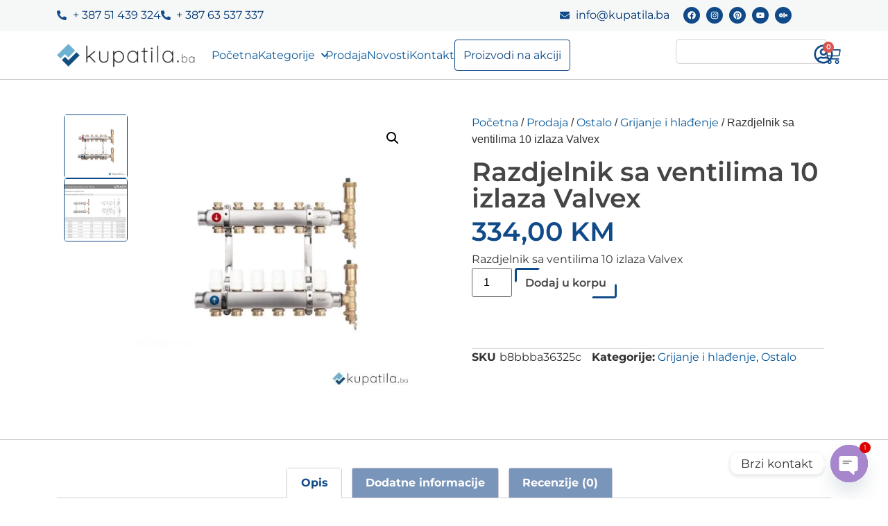

--- FILE ---
content_type: text/html; charset=UTF-8
request_url: https://kupatila.ba/prodaja/razdjelnik-sa-ventilima-10-izlaza-valvex/
body_size: 57218
content:
<!doctype html>
<html lang="bs-BA">
<head><meta charset="UTF-8"><script>if(navigator.userAgent.match(/MSIE|Internet Explorer/i)||navigator.userAgent.match(/Trident\/7\..*?rv:11/i)){var href=document.location.href;if(!href.match(/[?&]nowprocket/)){if(href.indexOf("?")==-1){if(href.indexOf("#")==-1){document.location.href=href+"?nowprocket=1"}else{document.location.href=href.replace("#","?nowprocket=1#")}}else{if(href.indexOf("#")==-1){document.location.href=href+"&nowprocket=1"}else{document.location.href=href.replace("#","&nowprocket=1#")}}}}</script><script>(()=>{class RocketLazyLoadScripts{constructor(){this.v="1.2.6",this.triggerEvents=["keydown","mousedown","mousemove","touchmove","touchstart","touchend","wheel"],this.userEventHandler=this.t.bind(this),this.touchStartHandler=this.i.bind(this),this.touchMoveHandler=this.o.bind(this),this.touchEndHandler=this.h.bind(this),this.clickHandler=this.u.bind(this),this.interceptedClicks=[],this.interceptedClickListeners=[],this.l(this),window.addEventListener("pageshow",(t=>{this.persisted=t.persisted,this.everythingLoaded&&this.m()})),this.CSPIssue=sessionStorage.getItem("rocketCSPIssue"),document.addEventListener("securitypolicyviolation",(t=>{this.CSPIssue||"script-src-elem"!==t.violatedDirective||"data"!==t.blockedURI||(this.CSPIssue=!0,sessionStorage.setItem("rocketCSPIssue",!0))})),document.addEventListener("DOMContentLoaded",(()=>{this.k()})),this.delayedScripts={normal:[],async:[],defer:[]},this.trash=[],this.allJQueries=[]}p(t){document.hidden?t.t():(this.triggerEvents.forEach((e=>window.addEventListener(e,t.userEventHandler,{passive:!0}))),window.addEventListener("touchstart",t.touchStartHandler,{passive:!0}),window.addEventListener("mousedown",t.touchStartHandler),document.addEventListener("visibilitychange",t.userEventHandler))}_(){this.triggerEvents.forEach((t=>window.removeEventListener(t,this.userEventHandler,{passive:!0}))),document.removeEventListener("visibilitychange",this.userEventHandler)}i(t){"HTML"!==t.target.tagName&&(window.addEventListener("touchend",this.touchEndHandler),window.addEventListener("mouseup",this.touchEndHandler),window.addEventListener("touchmove",this.touchMoveHandler,{passive:!0}),window.addEventListener("mousemove",this.touchMoveHandler),t.target.addEventListener("click",this.clickHandler),this.L(t.target,!0),this.S(t.target,"onclick","rocket-onclick"),this.C())}o(t){window.removeEventListener("touchend",this.touchEndHandler),window.removeEventListener("mouseup",this.touchEndHandler),window.removeEventListener("touchmove",this.touchMoveHandler,{passive:!0}),window.removeEventListener("mousemove",this.touchMoveHandler),t.target.removeEventListener("click",this.clickHandler),this.L(t.target,!1),this.S(t.target,"rocket-onclick","onclick"),this.M()}h(){window.removeEventListener("touchend",this.touchEndHandler),window.removeEventListener("mouseup",this.touchEndHandler),window.removeEventListener("touchmove",this.touchMoveHandler,{passive:!0}),window.removeEventListener("mousemove",this.touchMoveHandler)}u(t){t.target.removeEventListener("click",this.clickHandler),this.L(t.target,!1),this.S(t.target,"rocket-onclick","onclick"),this.interceptedClicks.push(t),t.preventDefault(),t.stopPropagation(),t.stopImmediatePropagation(),this.M()}O(){window.removeEventListener("touchstart",this.touchStartHandler,{passive:!0}),window.removeEventListener("mousedown",this.touchStartHandler),this.interceptedClicks.forEach((t=>{t.target.dispatchEvent(new MouseEvent("click",{view:t.view,bubbles:!0,cancelable:!0}))}))}l(t){EventTarget.prototype.addEventListenerWPRocketBase=EventTarget.prototype.addEventListener,EventTarget.prototype.addEventListener=function(e,i,o){"click"!==e||t.windowLoaded||i===t.clickHandler||t.interceptedClickListeners.push({target:this,func:i,options:o}),(this||window).addEventListenerWPRocketBase(e,i,o)}}L(t,e){this.interceptedClickListeners.forEach((i=>{i.target===t&&(e?t.removeEventListener("click",i.func,i.options):t.addEventListener("click",i.func,i.options))})),t.parentNode!==document.documentElement&&this.L(t.parentNode,e)}D(){return new Promise((t=>{this.P?this.M=t:t()}))}C(){this.P=!0}M(){this.P=!1}S(t,e,i){t.hasAttribute&&t.hasAttribute(e)&&(event.target.setAttribute(i,event.target.getAttribute(e)),event.target.removeAttribute(e))}t(){this._(this),"loading"===document.readyState?document.addEventListener("DOMContentLoaded",this.R.bind(this)):this.R()}k(){let t=[];document.querySelectorAll("script[type=rocketlazyloadscript][data-rocket-src]").forEach((e=>{let i=e.getAttribute("data-rocket-src");if(i&&!i.startsWith("data:")){0===i.indexOf("//")&&(i=location.protocol+i);try{const o=new URL(i).origin;o!==location.origin&&t.push({src:o,crossOrigin:e.crossOrigin||"module"===e.getAttribute("data-rocket-type")})}catch(t){}}})),t=[...new Map(t.map((t=>[JSON.stringify(t),t]))).values()],this.T(t,"preconnect")}async R(){this.lastBreath=Date.now(),this.j(this),this.F(this),this.I(),this.W(),this.q(),await this.A(this.delayedScripts.normal),await this.A(this.delayedScripts.defer),await this.A(this.delayedScripts.async);try{await this.U(),await this.H(this),await this.J()}catch(t){console.error(t)}window.dispatchEvent(new Event("rocket-allScriptsLoaded")),this.everythingLoaded=!0,this.D().then((()=>{this.O()})),this.N()}W(){document.querySelectorAll("script[type=rocketlazyloadscript]").forEach((t=>{t.hasAttribute("data-rocket-src")?t.hasAttribute("async")&&!1!==t.async?this.delayedScripts.async.push(t):t.hasAttribute("defer")&&!1!==t.defer||"module"===t.getAttribute("data-rocket-type")?this.delayedScripts.defer.push(t):this.delayedScripts.normal.push(t):this.delayedScripts.normal.push(t)}))}async B(t){if(await this.G(),!0!==t.noModule||!("noModule"in HTMLScriptElement.prototype))return new Promise((e=>{let i;function o(){(i||t).setAttribute("data-rocket-status","executed"),e()}try{if(navigator.userAgent.indexOf("Firefox/")>0||""===navigator.vendor||this.CSPIssue)i=document.createElement("script"),[...t.attributes].forEach((t=>{let e=t.nodeName;"type"!==e&&("data-rocket-type"===e&&(e="type"),"data-rocket-src"===e&&(e="src"),i.setAttribute(e,t.nodeValue))})),t.text&&(i.text=t.text),i.hasAttribute("src")?(i.addEventListener("load",o),i.addEventListener("error",(function(){i.setAttribute("data-rocket-status","failed-network"),e()})),setTimeout((()=>{i.isConnected||e()}),1)):(i.text=t.text,o()),t.parentNode.replaceChild(i,t);else{const i=t.getAttribute("data-rocket-type"),s=t.getAttribute("data-rocket-src");i?(t.type=i,t.removeAttribute("data-rocket-type")):t.removeAttribute("type"),t.addEventListener("load",o),t.addEventListener("error",(i=>{this.CSPIssue&&i.target.src.startsWith("data:")?(console.log("WPRocket: data-uri blocked by CSP -> fallback"),t.removeAttribute("src"),this.B(t).then(e)):(t.setAttribute("data-rocket-status","failed-network"),e())})),s?(t.removeAttribute("data-rocket-src"),t.src=s):t.src="data:text/javascript;base64,"+window.btoa(unescape(encodeURIComponent(t.text)))}}catch(i){t.setAttribute("data-rocket-status","failed-transform"),e()}}));t.setAttribute("data-rocket-status","skipped")}async A(t){const e=t.shift();return e&&e.isConnected?(await this.B(e),this.A(t)):Promise.resolve()}q(){this.T([...this.delayedScripts.normal,...this.delayedScripts.defer,...this.delayedScripts.async],"preload")}T(t,e){var i=document.createDocumentFragment();t.forEach((t=>{const o=t.getAttribute&&t.getAttribute("data-rocket-src")||t.src;if(o&&!o.startsWith("data:")){const s=document.createElement("link");s.href=o,s.rel=e,"preconnect"!==e&&(s.as="script"),t.getAttribute&&"module"===t.getAttribute("data-rocket-type")&&(s.crossOrigin=!0),t.crossOrigin&&(s.crossOrigin=t.crossOrigin),t.integrity&&(s.integrity=t.integrity),i.appendChild(s),this.trash.push(s)}})),document.head.appendChild(i)}j(t){let e={};function i(i,o){return e[o].eventsToRewrite.indexOf(i)>=0&&!t.everythingLoaded?"rocket-"+i:i}function o(t,o){!function(t){e[t]||(e[t]={originalFunctions:{add:t.addEventListener,remove:t.removeEventListener},eventsToRewrite:[]},t.addEventListener=function(){arguments[0]=i(arguments[0],t),e[t].originalFunctions.add.apply(t,arguments)},t.removeEventListener=function(){arguments[0]=i(arguments[0],t),e[t].originalFunctions.remove.apply(t,arguments)})}(t),e[t].eventsToRewrite.push(o)}function s(e,i){let o=e[i];e[i]=null,Object.defineProperty(e,i,{get:()=>o||function(){},set(s){t.everythingLoaded?o=s:e["rocket"+i]=o=s}})}o(document,"DOMContentLoaded"),o(window,"DOMContentLoaded"),o(window,"load"),o(window,"pageshow"),o(document,"readystatechange"),s(document,"onreadystatechange"),s(window,"onload"),s(window,"onpageshow");try{Object.defineProperty(document,"readyState",{get:()=>t.rocketReadyState,set(e){t.rocketReadyState=e},configurable:!0}),document.readyState="loading"}catch(t){console.log("WPRocket DJE readyState conflict, bypassing")}}F(t){let e;function i(e){return t.everythingLoaded?e:e.split(" ").map((t=>"load"===t||0===t.indexOf("load.")?"rocket-jquery-load":t)).join(" ")}function o(o){function s(t){const e=o.fn[t];o.fn[t]=o.fn.init.prototype[t]=function(){return this[0]===window&&("string"==typeof arguments[0]||arguments[0]instanceof String?arguments[0]=i(arguments[0]):"object"==typeof arguments[0]&&Object.keys(arguments[0]).forEach((t=>{const e=arguments[0][t];delete arguments[0][t],arguments[0][i(t)]=e}))),e.apply(this,arguments),this}}o&&o.fn&&!t.allJQueries.includes(o)&&(o.fn.ready=o.fn.init.prototype.ready=function(e){return t.domReadyFired?e.bind(document)(o):document.addEventListener("rocket-DOMContentLoaded",(()=>e.bind(document)(o))),o([])},s("on"),s("one"),t.allJQueries.push(o)),e=o}o(window.jQuery),Object.defineProperty(window,"jQuery",{get:()=>e,set(t){o(t)}})}async H(t){const e=document.querySelector("script[data-webpack]");e&&(await async function(){return new Promise((t=>{e.addEventListener("load",t),e.addEventListener("error",t)}))}(),await t.K(),await t.H(t))}async U(){this.domReadyFired=!0;try{document.readyState="interactive"}catch(t){}await this.G(),document.dispatchEvent(new Event("rocket-readystatechange")),await this.G(),document.rocketonreadystatechange&&document.rocketonreadystatechange(),await this.G(),document.dispatchEvent(new Event("rocket-DOMContentLoaded")),await this.G(),window.dispatchEvent(new Event("rocket-DOMContentLoaded"))}async J(){try{document.readyState="complete"}catch(t){}await this.G(),document.dispatchEvent(new Event("rocket-readystatechange")),await this.G(),document.rocketonreadystatechange&&document.rocketonreadystatechange(),await this.G(),window.dispatchEvent(new Event("rocket-load")),await this.G(),window.rocketonload&&window.rocketonload(),await this.G(),this.allJQueries.forEach((t=>t(window).trigger("rocket-jquery-load"))),await this.G();const t=new Event("rocket-pageshow");t.persisted=this.persisted,window.dispatchEvent(t),await this.G(),window.rocketonpageshow&&window.rocketonpageshow({persisted:this.persisted}),this.windowLoaded=!0}m(){document.onreadystatechange&&document.onreadystatechange(),window.onload&&window.onload(),window.onpageshow&&window.onpageshow({persisted:this.persisted})}I(){const t=new Map;document.write=document.writeln=function(e){const i=document.currentScript;i||console.error("WPRocket unable to document.write this: "+e);const o=document.createRange(),s=i.parentElement;let n=t.get(i);void 0===n&&(n=i.nextSibling,t.set(i,n));const c=document.createDocumentFragment();o.setStart(c,0),c.appendChild(o.createContextualFragment(e)),s.insertBefore(c,n)}}async G(){Date.now()-this.lastBreath>45&&(await this.K(),this.lastBreath=Date.now())}async K(){return document.hidden?new Promise((t=>setTimeout(t))):new Promise((t=>requestAnimationFrame(t)))}N(){this.trash.forEach((t=>t.remove()))}static run(){const t=new RocketLazyLoadScripts;t.p(t)}}RocketLazyLoadScripts.run()})();</script>
	
	<meta name="viewport" content="width=device-width, initial-scale=1">
	<link rel="profile" href="https://gmpg.org/xfn/11">
	<meta name='robots' content='index, follow, max-image-preview:large, max-snippet:-1, max-video-preview:-1' />

	<!-- This site is optimized with the Yoast SEO plugin v26.5 - https://yoast.com/wordpress/plugins/seo/ -->
	<title>Razdjelnik sa ventilima 10 izlaza Valvex | Kupatila.ba</title>
	<meta name="description" content="Kupite Razdjelnik sa ventilima 10 izlaza Valvex na Kupatila.ba. Nudimo kvalitetne proizvode po povoljnim cijenama. Brza dostava u cijeloj BiH!" />
	<link rel="canonical" href="https://kupatila.ba/prodaja/razdjelnik-sa-ventilima-10-izlaza-valvex/" />
	<meta property="og:locale" content="bs_BA" />
	<meta property="og:type" content="article" />
	<meta property="og:title" content="Razdjelnik sa ventilima 10 izlaza Valvex | Kupatila.ba" />
	<meta property="og:description" content="Kupite Razdjelnik sa ventilima 10 izlaza Valvex na Kupatila.ba. Nudimo kvalitetne proizvode po povoljnim cijenama. Brza dostava u cijeloj BiH!" />
	<meta property="og:url" content="https://kupatila.ba/prodaja/razdjelnik-sa-ventilima-10-izlaza-valvex/" />
	<meta property="og:site_name" content="Kupatila" />
	<meta property="article:publisher" content="https://www.facebook.com/kupatila.ba/" />
	<meta property="article:modified_time" content="2025-05-30T14:25:24+00:00" />
	<meta property="og:image" content="https://kupatila.ba/wp-content/uploads/2024/11/razdjelnici-valvex.jpg" />
	<meta property="og:image:width" content="600" />
	<meta property="og:image:height" content="600" />
	<meta property="og:image:type" content="image/jpeg" />
	<meta name="twitter:card" content="summary_large_image" />
	<script type="application/ld+json" class="yoast-schema-graph">{"@context":"https://schema.org","@graph":[{"@type":"WebPage","@id":"https://kupatila.ba/prodaja/razdjelnik-sa-ventilima-10-izlaza-valvex/","url":"https://kupatila.ba/prodaja/razdjelnik-sa-ventilima-10-izlaza-valvex/","name":"Razdjelnik sa ventilima 10 izlaza Valvex | Kupatila.ba","isPartOf":{"@id":"https://kupatila.ba/#website"},"primaryImageOfPage":{"@id":"https://kupatila.ba/prodaja/razdjelnik-sa-ventilima-10-izlaza-valvex/#primaryimage"},"image":{"@id":"https://kupatila.ba/prodaja/razdjelnik-sa-ventilima-10-izlaza-valvex/#primaryimage"},"thumbnailUrl":"https://kupatila.ba/wp-content/uploads/2024/11/razdjelnici-valvex.jpg","datePublished":"2024-11-14T12:53:46+00:00","dateModified":"2025-05-30T14:25:24+00:00","description":"Kupite Razdjelnik sa ventilima 10 izlaza Valvex na Kupatila.ba. Nudimo kvalitetne proizvode po povoljnim cijenama. Brza dostava u cijeloj BiH!","breadcrumb":{"@id":"https://kupatila.ba/prodaja/razdjelnik-sa-ventilima-10-izlaza-valvex/#breadcrumb"},"inLanguage":"bs-BA","potentialAction":[{"@type":"ReadAction","target":["https://kupatila.ba/prodaja/razdjelnik-sa-ventilima-10-izlaza-valvex/"]}]},{"@type":"ImageObject","inLanguage":"bs-BA","@id":"https://kupatila.ba/prodaja/razdjelnik-sa-ventilima-10-izlaza-valvex/#primaryimage","url":"https://kupatila.ba/wp-content/uploads/2024/11/razdjelnici-valvex.jpg","contentUrl":"https://kupatila.ba/wp-content/uploads/2024/11/razdjelnici-valvex.jpg","width":600,"height":600},{"@type":"BreadcrumbList","@id":"https://kupatila.ba/prodaja/razdjelnik-sa-ventilima-10-izlaza-valvex/#breadcrumb","itemListElement":[{"@type":"ListItem","position":1,"name":"Home","item":"https://kupatila.ba/"},{"@type":"ListItem","position":2,"name":"Prodaja","item":"https://kupatila.ba/prodaja/"},{"@type":"ListItem","position":3,"name":"Razdjelnik sa ventilima 10 izlaza Valvex"}]},{"@type":"WebSite","@id":"https://kupatila.ba/#website","url":"https://kupatila.ba/","name":"Kupatila.ba","description":"Savršena kupatila počinju ovdje!","publisher":{"@id":"https://kupatila.ba/#organization"},"potentialAction":[{"@type":"SearchAction","target":{"@type":"EntryPoint","urlTemplate":"https://kupatila.ba/?s={search_term_string}"},"query-input":{"@type":"PropertyValueSpecification","valueRequired":true,"valueName":"search_term_string"}}],"inLanguage":"bs-BA"},{"@type":"Organization","@id":"https://kupatila.ba/#organization","name":"Kupatila.ba","url":"https://kupatila.ba/","logo":{"@type":"ImageObject","inLanguage":"bs-BA","@id":"https://kupatila.ba/#/schema/logo/image/","url":"https://kupatila.ba/wp-content/uploads/2024/09/svijet-kupatila-kupatila-ba-logomobile.png","contentUrl":"https://kupatila.ba/wp-content/uploads/2024/09/svijet-kupatila-kupatila-ba-logomobile.png","width":512,"height":512,"caption":"Kupatila.ba"},"image":{"@id":"https://kupatila.ba/#/schema/logo/image/"},"sameAs":["https://www.facebook.com/kupatila.ba/","https://www.instagram.com/kupatila_ba/?igshid=OGQ5ZDc2ODk2ZA","https://www.pinterest.com/ceratonkupatila/?invite_code=48590f5e6e944852b51e1561312c30b2&sender=1003036285667010201","https://www.youtube.com/@ceraton","https://olx.ba/profil/kupatilaba/aktivni"]}]}</script>
	<!-- / Yoast SEO plugin. -->


<link rel='dns-prefetch' href='//www.googletagmanager.com' />
<link rel='dns-prefetch' href='//cdn.jsdelivr.net' />
<link rel="alternate" type="application/rss+xml" title="Kupatila &raquo; novosti" href="https://kupatila.ba/feed/" />
<link rel="alternate" type="application/rss+xml" title="Kupatila &raquo;  novosti o komentarima" href="https://kupatila.ba/comments/feed/" />
<link rel="alternate" type="application/rss+xml" title="Kupatila &raquo; Razdjelnik sa ventilima 10 izlaza Valvex novosti o komentarima" href="https://kupatila.ba/prodaja/razdjelnik-sa-ventilima-10-izlaza-valvex/feed/" />
<link rel="alternate" title="oEmbed (JSON)" type="application/json+oembed" href="https://kupatila.ba/wp-json/oembed/1.0/embed?url=https%3A%2F%2Fkupatila.ba%2Fprodaja%2Frazdjelnik-sa-ventilima-10-izlaza-valvex%2F" />
<link rel="alternate" title="oEmbed (XML)" type="text/xml+oembed" href="https://kupatila.ba/wp-json/oembed/1.0/embed?url=https%3A%2F%2Fkupatila.ba%2Fprodaja%2Frazdjelnik-sa-ventilima-10-izlaza-valvex%2F&#038;format=xml" />
<style id='wp-img-auto-sizes-contain-inline-css'>
img:is([sizes=auto i],[sizes^="auto," i]){contain-intrinsic-size:3000px 1500px}
/*# sourceURL=wp-img-auto-sizes-contain-inline-css */
</style>
<link rel='stylesheet' id='easy-autocomplete-css' href='https://kupatila.ba/wp-content/plugins/woocommerce-products-filter/js/easy-autocomplete/easy-autocomplete.min.css?ver=3.3.6.4' media='all' />
<link rel='stylesheet' id='easy-autocomplete-theme-css' href='https://kupatila.ba/wp-content/plugins/woocommerce-products-filter/js/easy-autocomplete/easy-autocomplete.themes.min.css?ver=3.3.6.4' media='all' />
<link data-minify="1" rel='stylesheet' id='premium-addons-css' href='https://kupatila.ba/wp-content/cache/min/1/wp-content/plugins/premium-addons-for-elementor/assets/frontend/min-css/premium-addons.min.css?ver=1765376976' media='all' />
<link rel='stylesheet' id='premium-pro-css' href='https://kupatila.ba/wp-content/plugins/premium-addons-pro/assets/frontend/min-css/premium-addons.min.css?ver=2.9.25' media='all' />
<style id='wp-emoji-styles-inline-css'>

	img.wp-smiley, img.emoji {
		display: inline !important;
		border: none !important;
		box-shadow: none !important;
		height: 1em !important;
		width: 1em !important;
		margin: 0 0.07em !important;
		vertical-align: -0.1em !important;
		background: none !important;
		padding: 0 !important;
	}
/*# sourceURL=wp-emoji-styles-inline-css */
</style>
<link rel='stylesheet' id='wp-block-library-css' href='https://kupatila.ba/wp-includes/css/dist/block-library/style.min.css?ver=6.9' media='all' />
<style id='classic-theme-styles-inline-css'>
/*! This file is auto-generated */
.wp-block-button__link{color:#fff;background-color:#32373c;border-radius:9999px;box-shadow:none;text-decoration:none;padding:calc(.667em + 2px) calc(1.333em + 2px);font-size:1.125em}.wp-block-file__button{background:#32373c;color:#fff;text-decoration:none}
/*# sourceURL=/wp-includes/css/classic-themes.min.css */
</style>
<style id='global-styles-inline-css'>
:root{--wp--preset--aspect-ratio--square: 1;--wp--preset--aspect-ratio--4-3: 4/3;--wp--preset--aspect-ratio--3-4: 3/4;--wp--preset--aspect-ratio--3-2: 3/2;--wp--preset--aspect-ratio--2-3: 2/3;--wp--preset--aspect-ratio--16-9: 16/9;--wp--preset--aspect-ratio--9-16: 9/16;--wp--preset--color--black: #000000;--wp--preset--color--cyan-bluish-gray: #abb8c3;--wp--preset--color--white: #ffffff;--wp--preset--color--pale-pink: #f78da7;--wp--preset--color--vivid-red: #cf2e2e;--wp--preset--color--luminous-vivid-orange: #ff6900;--wp--preset--color--luminous-vivid-amber: #fcb900;--wp--preset--color--light-green-cyan: #7bdcb5;--wp--preset--color--vivid-green-cyan: #00d084;--wp--preset--color--pale-cyan-blue: #8ed1fc;--wp--preset--color--vivid-cyan-blue: #0693e3;--wp--preset--color--vivid-purple: #9b51e0;--wp--preset--gradient--vivid-cyan-blue-to-vivid-purple: linear-gradient(135deg,rgb(6,147,227) 0%,rgb(155,81,224) 100%);--wp--preset--gradient--light-green-cyan-to-vivid-green-cyan: linear-gradient(135deg,rgb(122,220,180) 0%,rgb(0,208,130) 100%);--wp--preset--gradient--luminous-vivid-amber-to-luminous-vivid-orange: linear-gradient(135deg,rgb(252,185,0) 0%,rgb(255,105,0) 100%);--wp--preset--gradient--luminous-vivid-orange-to-vivid-red: linear-gradient(135deg,rgb(255,105,0) 0%,rgb(207,46,46) 100%);--wp--preset--gradient--very-light-gray-to-cyan-bluish-gray: linear-gradient(135deg,rgb(238,238,238) 0%,rgb(169,184,195) 100%);--wp--preset--gradient--cool-to-warm-spectrum: linear-gradient(135deg,rgb(74,234,220) 0%,rgb(151,120,209) 20%,rgb(207,42,186) 40%,rgb(238,44,130) 60%,rgb(251,105,98) 80%,rgb(254,248,76) 100%);--wp--preset--gradient--blush-light-purple: linear-gradient(135deg,rgb(255,206,236) 0%,rgb(152,150,240) 100%);--wp--preset--gradient--blush-bordeaux: linear-gradient(135deg,rgb(254,205,165) 0%,rgb(254,45,45) 50%,rgb(107,0,62) 100%);--wp--preset--gradient--luminous-dusk: linear-gradient(135deg,rgb(255,203,112) 0%,rgb(199,81,192) 50%,rgb(65,88,208) 100%);--wp--preset--gradient--pale-ocean: linear-gradient(135deg,rgb(255,245,203) 0%,rgb(182,227,212) 50%,rgb(51,167,181) 100%);--wp--preset--gradient--electric-grass: linear-gradient(135deg,rgb(202,248,128) 0%,rgb(113,206,126) 100%);--wp--preset--gradient--midnight: linear-gradient(135deg,rgb(2,3,129) 0%,rgb(40,116,252) 100%);--wp--preset--font-size--small: 13px;--wp--preset--font-size--medium: 20px;--wp--preset--font-size--large: 36px;--wp--preset--font-size--x-large: 42px;--wp--preset--spacing--20: 0.44rem;--wp--preset--spacing--30: 0.67rem;--wp--preset--spacing--40: 1rem;--wp--preset--spacing--50: 1.5rem;--wp--preset--spacing--60: 2.25rem;--wp--preset--spacing--70: 3.38rem;--wp--preset--spacing--80: 5.06rem;--wp--preset--shadow--natural: 6px 6px 9px rgba(0, 0, 0, 0.2);--wp--preset--shadow--deep: 12px 12px 50px rgba(0, 0, 0, 0.4);--wp--preset--shadow--sharp: 6px 6px 0px rgba(0, 0, 0, 0.2);--wp--preset--shadow--outlined: 6px 6px 0px -3px rgb(255, 255, 255), 6px 6px rgb(0, 0, 0);--wp--preset--shadow--crisp: 6px 6px 0px rgb(0, 0, 0);}:where(.is-layout-flex){gap: 0.5em;}:where(.is-layout-grid){gap: 0.5em;}body .is-layout-flex{display: flex;}.is-layout-flex{flex-wrap: wrap;align-items: center;}.is-layout-flex > :is(*, div){margin: 0;}body .is-layout-grid{display: grid;}.is-layout-grid > :is(*, div){margin: 0;}:where(.wp-block-columns.is-layout-flex){gap: 2em;}:where(.wp-block-columns.is-layout-grid){gap: 2em;}:where(.wp-block-post-template.is-layout-flex){gap: 1.25em;}:where(.wp-block-post-template.is-layout-grid){gap: 1.25em;}.has-black-color{color: var(--wp--preset--color--black) !important;}.has-cyan-bluish-gray-color{color: var(--wp--preset--color--cyan-bluish-gray) !important;}.has-white-color{color: var(--wp--preset--color--white) !important;}.has-pale-pink-color{color: var(--wp--preset--color--pale-pink) !important;}.has-vivid-red-color{color: var(--wp--preset--color--vivid-red) !important;}.has-luminous-vivid-orange-color{color: var(--wp--preset--color--luminous-vivid-orange) !important;}.has-luminous-vivid-amber-color{color: var(--wp--preset--color--luminous-vivid-amber) !important;}.has-light-green-cyan-color{color: var(--wp--preset--color--light-green-cyan) !important;}.has-vivid-green-cyan-color{color: var(--wp--preset--color--vivid-green-cyan) !important;}.has-pale-cyan-blue-color{color: var(--wp--preset--color--pale-cyan-blue) !important;}.has-vivid-cyan-blue-color{color: var(--wp--preset--color--vivid-cyan-blue) !important;}.has-vivid-purple-color{color: var(--wp--preset--color--vivid-purple) !important;}.has-black-background-color{background-color: var(--wp--preset--color--black) !important;}.has-cyan-bluish-gray-background-color{background-color: var(--wp--preset--color--cyan-bluish-gray) !important;}.has-white-background-color{background-color: var(--wp--preset--color--white) !important;}.has-pale-pink-background-color{background-color: var(--wp--preset--color--pale-pink) !important;}.has-vivid-red-background-color{background-color: var(--wp--preset--color--vivid-red) !important;}.has-luminous-vivid-orange-background-color{background-color: var(--wp--preset--color--luminous-vivid-orange) !important;}.has-luminous-vivid-amber-background-color{background-color: var(--wp--preset--color--luminous-vivid-amber) !important;}.has-light-green-cyan-background-color{background-color: var(--wp--preset--color--light-green-cyan) !important;}.has-vivid-green-cyan-background-color{background-color: var(--wp--preset--color--vivid-green-cyan) !important;}.has-pale-cyan-blue-background-color{background-color: var(--wp--preset--color--pale-cyan-blue) !important;}.has-vivid-cyan-blue-background-color{background-color: var(--wp--preset--color--vivid-cyan-blue) !important;}.has-vivid-purple-background-color{background-color: var(--wp--preset--color--vivid-purple) !important;}.has-black-border-color{border-color: var(--wp--preset--color--black) !important;}.has-cyan-bluish-gray-border-color{border-color: var(--wp--preset--color--cyan-bluish-gray) !important;}.has-white-border-color{border-color: var(--wp--preset--color--white) !important;}.has-pale-pink-border-color{border-color: var(--wp--preset--color--pale-pink) !important;}.has-vivid-red-border-color{border-color: var(--wp--preset--color--vivid-red) !important;}.has-luminous-vivid-orange-border-color{border-color: var(--wp--preset--color--luminous-vivid-orange) !important;}.has-luminous-vivid-amber-border-color{border-color: var(--wp--preset--color--luminous-vivid-amber) !important;}.has-light-green-cyan-border-color{border-color: var(--wp--preset--color--light-green-cyan) !important;}.has-vivid-green-cyan-border-color{border-color: var(--wp--preset--color--vivid-green-cyan) !important;}.has-pale-cyan-blue-border-color{border-color: var(--wp--preset--color--pale-cyan-blue) !important;}.has-vivid-cyan-blue-border-color{border-color: var(--wp--preset--color--vivid-cyan-blue) !important;}.has-vivid-purple-border-color{border-color: var(--wp--preset--color--vivid-purple) !important;}.has-vivid-cyan-blue-to-vivid-purple-gradient-background{background: var(--wp--preset--gradient--vivid-cyan-blue-to-vivid-purple) !important;}.has-light-green-cyan-to-vivid-green-cyan-gradient-background{background: var(--wp--preset--gradient--light-green-cyan-to-vivid-green-cyan) !important;}.has-luminous-vivid-amber-to-luminous-vivid-orange-gradient-background{background: var(--wp--preset--gradient--luminous-vivid-amber-to-luminous-vivid-orange) !important;}.has-luminous-vivid-orange-to-vivid-red-gradient-background{background: var(--wp--preset--gradient--luminous-vivid-orange-to-vivid-red) !important;}.has-very-light-gray-to-cyan-bluish-gray-gradient-background{background: var(--wp--preset--gradient--very-light-gray-to-cyan-bluish-gray) !important;}.has-cool-to-warm-spectrum-gradient-background{background: var(--wp--preset--gradient--cool-to-warm-spectrum) !important;}.has-blush-light-purple-gradient-background{background: var(--wp--preset--gradient--blush-light-purple) !important;}.has-blush-bordeaux-gradient-background{background: var(--wp--preset--gradient--blush-bordeaux) !important;}.has-luminous-dusk-gradient-background{background: var(--wp--preset--gradient--luminous-dusk) !important;}.has-pale-ocean-gradient-background{background: var(--wp--preset--gradient--pale-ocean) !important;}.has-electric-grass-gradient-background{background: var(--wp--preset--gradient--electric-grass) !important;}.has-midnight-gradient-background{background: var(--wp--preset--gradient--midnight) !important;}.has-small-font-size{font-size: var(--wp--preset--font-size--small) !important;}.has-medium-font-size{font-size: var(--wp--preset--font-size--medium) !important;}.has-large-font-size{font-size: var(--wp--preset--font-size--large) !important;}.has-x-large-font-size{font-size: var(--wp--preset--font-size--x-large) !important;}
:where(.wp-block-post-template.is-layout-flex){gap: 1.25em;}:where(.wp-block-post-template.is-layout-grid){gap: 1.25em;}
:where(.wp-block-term-template.is-layout-flex){gap: 1.25em;}:where(.wp-block-term-template.is-layout-grid){gap: 1.25em;}
:where(.wp-block-columns.is-layout-flex){gap: 2em;}:where(.wp-block-columns.is-layout-grid){gap: 2em;}
:root :where(.wp-block-pullquote){font-size: 1.5em;line-height: 1.6;}
/*# sourceURL=global-styles-inline-css */
</style>
<link data-minify="1" rel='stylesheet' id='woof-css' href='https://kupatila.ba/wp-content/cache/background-css/kupatila.ba/wp-content/cache/min/1/wp-content/plugins/woocommerce-products-filter/css/front.css?ver=1765376972&wpr_t=1767106010' media='all' />
<style id='woof-inline-css'>

.woof_products_top_panel li span, .woof_products_top_panel2 li span{background: var(--wpr-bg-0806d3f7-2f59-4b63-8302-db100f232037);background-size: 14px 14px;background-repeat: no-repeat;background-position: right;}
.woof_edit_view{
                    display: none;
                }


/*# sourceURL=woof-inline-css */
</style>
<link rel='stylesheet' id='chosen-drop-down-css' href='https://kupatila.ba/wp-content/cache/background-css/kupatila.ba/wp-content/plugins/woocommerce-products-filter/js/chosen/chosen.min.css?ver=3.3.6.4&wpr_t=1767106010' media='all' />
<link data-minify="1" rel='stylesheet' id='icheck-jquery-color-flat-css' href='https://kupatila.ba/wp-content/cache/background-css/kupatila.ba/wp-content/cache/min/1/wp-content/plugins/woocommerce-products-filter/js/icheck/skins/flat/_all.css?ver=1765376972&wpr_t=1767106010' media='all' />
<link data-minify="1" rel='stylesheet' id='icheck-jquery-color-square-css' href='https://kupatila.ba/wp-content/cache/background-css/kupatila.ba/wp-content/cache/min/1/wp-content/plugins/woocommerce-products-filter/js/icheck/skins/square/_all.css?ver=1765376972&wpr_t=1767106010' media='all' />
<link data-minify="1" rel='stylesheet' id='icheck-jquery-color-minimal-css' href='https://kupatila.ba/wp-content/cache/background-css/kupatila.ba/wp-content/cache/min/1/wp-content/plugins/woocommerce-products-filter/js/icheck/skins/minimal/_all.css?ver=1765376972&wpr_t=1767106010' media='all' />
<link data-minify="1" rel='stylesheet' id='woof_by_author_html_items-css' href='https://kupatila.ba/wp-content/cache/min/1/wp-content/plugins/woocommerce-products-filter/ext/by_author/css/by_author.css?ver=1765376972' media='all' />
<link data-minify="1" rel='stylesheet' id='woof_by_backorder_html_items-css' href='https://kupatila.ba/wp-content/cache/min/1/wp-content/plugins/woocommerce-products-filter/ext/by_backorder/css/by_backorder.css?ver=1765376972' media='all' />
<link data-minify="1" rel='stylesheet' id='woof_by_instock_html_items-css' href='https://kupatila.ba/wp-content/cache/min/1/wp-content/plugins/woocommerce-products-filter/ext/by_instock/css/by_instock.css?ver=1765376972' media='all' />
<link data-minify="1" rel='stylesheet' id='woof_by_onsales_html_items-css' href='https://kupatila.ba/wp-content/cache/min/1/wp-content/plugins/woocommerce-products-filter/ext/by_onsales/css/by_onsales.css?ver=1765376972' media='all' />
<link data-minify="1" rel='stylesheet' id='woof_by_sku_html_items-css' href='https://kupatila.ba/wp-content/cache/min/1/wp-content/plugins/woocommerce-products-filter/ext/by_sku/css/by_sku.css?ver=1765376972' media='all' />
<link data-minify="1" rel='stylesheet' id='woof_by_text_html_items-css' href='https://kupatila.ba/wp-content/cache/background-css/kupatila.ba/wp-content/cache/min/1/wp-content/plugins/woocommerce-products-filter/ext/by_text/assets/css/front.css?ver=1765376972&wpr_t=1767106010' media='all' />
<link data-minify="1" rel='stylesheet' id='woof_color_html_items-css' href='https://kupatila.ba/wp-content/cache/min/1/wp-content/plugins/woocommerce-products-filter/ext/color/css/html_types/color.css?ver=1765376972' media='all' />
<link data-minify="1" rel='stylesheet' id='woof_image_html_items-css' href='https://kupatila.ba/wp-content/cache/min/1/wp-content/plugins/woocommerce-products-filter/ext/image/css/html_types/image.css?ver=1765376972' media='all' />
<link data-minify="1" rel='stylesheet' id='woof_label_html_items-css' href='https://kupatila.ba/wp-content/cache/min/1/wp-content/plugins/woocommerce-products-filter/ext/label/css/html_types/label.css?ver=1765376972' media='all' />
<link rel='stylesheet' id='woof_select_hierarchy_html_items-css' href='https://kupatila.ba/wp-content/plugins/woocommerce-products-filter/ext/select_hierarchy/css/html_types/select_hierarchy.css?ver=3.3.6.4' media='all' />
<link data-minify="1" rel='stylesheet' id='woof_select_radio_check_html_items-css' href='https://kupatila.ba/wp-content/cache/background-css/kupatila.ba/wp-content/cache/min/1/wp-content/plugins/woocommerce-products-filter/ext/select_radio_check/css/html_types/select_radio_check.css?ver=1765376972&wpr_t=1767106010' media='all' />
<link rel='stylesheet' id='woof_slider_html_items-css' href='https://kupatila.ba/wp-content/plugins/woocommerce-products-filter/ext/slider/css/html_types/slider.css?ver=3.3.6.4' media='all' />
<link data-minify="1" rel='stylesheet' id='woof_sd_html_items_checkbox-css' href='https://kupatila.ba/wp-content/cache/min/1/wp-content/plugins/woocommerce-products-filter/ext/smart_designer/css/elements/checkbox.css?ver=1765376972' media='all' />
<link data-minify="1" rel='stylesheet' id='woof_sd_html_items_radio-css' href='https://kupatila.ba/wp-content/cache/min/1/wp-content/plugins/woocommerce-products-filter/ext/smart_designer/css/elements/radio.css?ver=1765376972' media='all' />
<link data-minify="1" rel='stylesheet' id='woof_sd_html_items_switcher-css' href='https://kupatila.ba/wp-content/cache/min/1/wp-content/plugins/woocommerce-products-filter/ext/smart_designer/css/elements/switcher.css?ver=1765376972' media='all' />
<link data-minify="1" rel='stylesheet' id='woof_sd_html_items_color-css' href='https://kupatila.ba/wp-content/cache/min/1/wp-content/plugins/woocommerce-products-filter/ext/smart_designer/css/elements/color.css?ver=1765376972' media='all' />
<link data-minify="1" rel='stylesheet' id='woof_sd_html_items_tooltip-css' href='https://kupatila.ba/wp-content/cache/min/1/wp-content/plugins/woocommerce-products-filter/ext/smart_designer/css/tooltip.css?ver=1765376972' media='all' />
<link data-minify="1" rel='stylesheet' id='woof_sd_html_items_front-css' href='https://kupatila.ba/wp-content/cache/min/1/wp-content/plugins/woocommerce-products-filter/ext/smart_designer/css/front.css?ver=1765376972' media='all' />
<link data-minify="1" rel='stylesheet' id='woof-switcher23-css' href='https://kupatila.ba/wp-content/cache/min/1/wp-content/plugins/woocommerce-products-filter/css/switcher.css?ver=1765376972' media='all' />
<link rel='stylesheet' id='photoswipe-css' href='https://kupatila.ba/wp-content/cache/background-css/kupatila.ba/wp-content/plugins/woocommerce/assets/css/photoswipe/photoswipe.min.css?ver=10.3.6&wpr_t=1767106010' media='all' />
<link rel='stylesheet' id='photoswipe-default-skin-css' href='https://kupatila.ba/wp-content/cache/background-css/kupatila.ba/wp-content/plugins/woocommerce/assets/css/photoswipe/default-skin/default-skin.min.css?ver=10.3.6&wpr_t=1767106010' media='all' />
<link data-minify="1" rel='stylesheet' id='woocommerce-layout-css' href='https://kupatila.ba/wp-content/cache/min/1/wp-content/plugins/woocommerce/assets/css/woocommerce-layout.css?ver=1765376972' media='all' />
<link data-minify="1" rel='stylesheet' id='woocommerce-smallscreen-css' href='https://kupatila.ba/wp-content/cache/min/1/wp-content/plugins/woocommerce/assets/css/woocommerce-smallscreen.css?ver=1765376972' media='only screen and (max-width: 768px)' />
<link data-minify="1" rel='stylesheet' id='woocommerce-general-css' href='https://kupatila.ba/wp-content/cache/background-css/kupatila.ba/wp-content/cache/min/1/wp-content/plugins/woocommerce/assets/css/woocommerce.css?ver=1765376973&wpr_t=1767106010' media='all' />
<style id='woocommerce-inline-inline-css'>
.woocommerce form .form-row .required { visibility: visible; }
/*# sourceURL=woocommerce-inline-inline-css */
</style>
<link data-minify="1" rel='stylesheet' id='dashicons-css' href='https://kupatila.ba/wp-content/cache/min/1/wp-includes/css/dashicons.min.css?ver=1765376973' media='all' />
<link data-minify="1" rel='stylesheet' id='brands-styles-css' href='https://kupatila.ba/wp-content/cache/min/1/wp-content/plugins/woocommerce/assets/css/brands.css?ver=1765376973' media='all' />
<link data-minify="1" rel='stylesheet' id='hello-elementor-css' href='https://kupatila.ba/wp-content/cache/min/1/wp-content/themes/hello-elementor/style.css?ver=1765376973' media='all' />
<link data-minify="1" rel='stylesheet' id='child-style-css' href='https://kupatila.ba/wp-content/cache/min/1/wp-content/themes/hello-elementor-child/style.css?ver=1765376973' media='all' />
<link data-minify="1" rel='stylesheet' id='splide-css-css' href='https://kupatila.ba/wp-content/cache/min/1/npm/@splidejs/splide@latest/dist/css/splide.min.css?ver=1765376973' media='all' />
<link rel='stylesheet' id='hello-elementor-theme-style-css' href='https://kupatila.ba/wp-content/themes/hello-elementor/theme.min.css?ver=3.1.1' media='all' />
<link rel='stylesheet' id='hello-elementor-header-footer-css' href='https://kupatila.ba/wp-content/themes/hello-elementor/header-footer.min.css?ver=3.1.1' media='all' />
<link rel='stylesheet' id='elementor-frontend-css' href='https://kupatila.ba/wp-content/plugins/elementor/assets/css/frontend.min.css?ver=3.33.4' media='all' />
<link rel='stylesheet' id='elementor-post-9-css' href='https://kupatila.ba/wp-content/uploads/elementor/css/post-9.css?ver=1765376973' media='all' />
<link rel='stylesheet' id='widget-icon-list-css' href='https://kupatila.ba/wp-content/plugins/elementor/assets/css/widget-icon-list.min.css?ver=3.33.4' media='all' />
<link rel='stylesheet' id='widget-social-icons-css' href='https://kupatila.ba/wp-content/plugins/elementor/assets/css/widget-social-icons.min.css?ver=3.33.4' media='all' />
<link rel='stylesheet' id='e-apple-webkit-css' href='https://kupatila.ba/wp-content/plugins/elementor/assets/css/conditionals/apple-webkit.min.css?ver=3.33.4' media='all' />
<link rel='stylesheet' id='widget-image-css' href='https://kupatila.ba/wp-content/plugins/elementor/assets/css/widget-image.min.css?ver=3.33.4' media='all' />
<link rel='stylesheet' id='widget-search-css' href='https://kupatila.ba/wp-content/plugins/elementor-pro/assets/css/widget-search.min.css?ver=3.33.2' media='all' />
<link rel='stylesheet' id='widget-woocommerce-menu-cart-css' href='https://kupatila.ba/wp-content/plugins/elementor-pro/assets/css/widget-woocommerce-menu-cart.min.css?ver=3.33.2' media='all' />
<link rel='stylesheet' id='e-sticky-css' href='https://kupatila.ba/wp-content/plugins/elementor-pro/assets/css/modules/sticky.min.css?ver=3.33.2' media='all' />
<link rel='stylesheet' id='widget-heading-css' href='https://kupatila.ba/wp-content/plugins/elementor/assets/css/widget-heading.min.css?ver=3.33.4' media='all' />
<link rel='stylesheet' id='e-animation-pulse-css' href='https://kupatila.ba/wp-content/plugins/elementor/assets/lib/animations/styles/e-animation-pulse.min.css?ver=3.33.4' media='all' />
<link rel='stylesheet' id='widget-nav-menu-css' href='https://kupatila.ba/wp-content/plugins/elementor-pro/assets/css/widget-nav-menu.min.css?ver=3.33.2' media='all' />
<link rel='stylesheet' id='widget-woocommerce-product-images-css' href='https://kupatila.ba/wp-content/plugins/elementor-pro/assets/css/widget-woocommerce-product-images.min.css?ver=3.33.2' media='all' />
<link rel='stylesheet' id='widget-woocommerce-product-price-css' href='https://kupatila.ba/wp-content/plugins/elementor-pro/assets/css/widget-woocommerce-product-price.min.css?ver=3.33.2' media='all' />
<link rel='stylesheet' id='widget-woocommerce-product-add-to-cart-css' href='https://kupatila.ba/wp-content/plugins/elementor-pro/assets/css/widget-woocommerce-product-add-to-cart.min.css?ver=3.33.2' media='all' />
<link rel='stylesheet' id='widget-woocommerce-product-meta-css' href='https://kupatila.ba/wp-content/plugins/elementor-pro/assets/css/widget-woocommerce-product-meta.min.css?ver=3.33.2' media='all' />
<link rel='stylesheet' id='widget-woocommerce-product-data-tabs-css' href='https://kupatila.ba/wp-content/plugins/elementor-pro/assets/css/widget-woocommerce-product-data-tabs.min.css?ver=3.33.2' media='all' />
<link rel='stylesheet' id='pa-slick-css' href='https://kupatila.ba/wp-content/plugins/premium-addons-for-elementor/assets/frontend/min-css/slick.min.css?ver=4.10.63' media='all' />
<link rel='stylesheet' id='e-animation-slideInLeft-css' href='https://kupatila.ba/wp-content/plugins/elementor/assets/lib/animations/styles/slideInLeft.min.css?ver=3.33.4' media='all' />
<link rel='stylesheet' id='e-popup-css' href='https://kupatila.ba/wp-content/plugins/elementor-pro/assets/css/conditionals/popup.min.css?ver=3.33.2' media='all' />
<link data-minify="1" rel='stylesheet' id='font-awesome-5-all-css' href='https://kupatila.ba/wp-content/cache/min/1/wp-content/plugins/elementor/assets/lib/font-awesome/css/all.min.css?ver=1765376974' media='all' />
<link rel='stylesheet' id='font-awesome-4-shim-css' href='https://kupatila.ba/wp-content/plugins/elementor/assets/lib/font-awesome/css/v4-shims.min.css?ver=3.33.4' media='all' />
<link rel='stylesheet' id='elementor-post-228-css' href='https://kupatila.ba/wp-content/uploads/elementor/css/post-228.css?ver=1765376979' media='all' />
<link rel='stylesheet' id='elementor-post-82-css' href='https://kupatila.ba/wp-content/uploads/elementor/css/post-82.css?ver=1765376980' media='all' />
<link rel='stylesheet' id='elementor-post-4380-css' href='https://kupatila.ba/wp-content/uploads/elementor/css/post-4380.css?ver=1765376985' media='all' />
<link rel='stylesheet' id='elementor-post-4337-css' href='https://kupatila.ba/wp-content/uploads/elementor/css/post-4337.css?ver=1765376985' media='all' />
<link rel='stylesheet' id='chaty-front-css-css' href='https://kupatila.ba/wp-content/cache/background-css/kupatila.ba/wp-content/plugins/chaty/css/chaty-front.min.css?ver=3.5.01765377425&wpr_t=1767106010' media='all' />
<script id="woocommerce-google-analytics-integration-gtag-js-after">
/* Google Analytics for WooCommerce (gtag.js) */
					window.dataLayer = window.dataLayer || [];
					function gtag(){dataLayer.push(arguments);}
					// Set up default consent state.
					for ( const mode of [{"analytics_storage":"denied","ad_storage":"denied","ad_user_data":"denied","ad_personalization":"denied","region":["AT","BE","BG","HR","CY","CZ","DK","EE","FI","FR","DE","GR","HU","IS","IE","IT","LV","LI","LT","LU","MT","NL","NO","PL","PT","RO","SK","SI","ES","SE","GB","CH"]}] || [] ) {
						gtag( "consent", "default", { "wait_for_update": 500, ...mode } );
					}
					gtag("js", new Date());
					gtag("set", "developer_id.dOGY3NW", true);
					gtag("config", "G-BTSP6NEV89", {"track_404":true,"allow_google_signals":true,"logged_in":false,"linker":{"domains":[],"allow_incoming":false},"custom_map":{"dimension1":"logged_in"}});
//# sourceURL=woocommerce-google-analytics-integration-gtag-js-after
</script>
<script src="https://kupatila.ba/wp-includes/js/jquery/jquery.min.js?ver=3.7.1" id="jquery-core-js"></script>
<script src="https://kupatila.ba/wp-includes/js/jquery/jquery-migrate.min.js?ver=3.4.1" id="jquery-migrate-js"></script>
<script src="https://kupatila.ba/wp-content/plugins/woocommerce-products-filter/js/easy-autocomplete/jquery.easy-autocomplete.min.js?ver=3.3.6.4" id="easy-autocomplete-js"></script>
<script id="woof-husky-js-extra">
var woof_husky_txt = {"ajax_url":"https://kupatila.ba/wp-admin/admin-ajax.php","plugin_uri":"https://kupatila.ba/wp-content/plugins/woocommerce-products-filter/ext/by_text/","loader":"https://kupatila.ba/wp-content/plugins/woocommerce-products-filter/ext/by_text/assets/img/ajax-loader.gif","not_found":"Nothing found!","prev":"Prev","next":"Next","site_link":"https://kupatila.ba","default_data":{"placeholder":"","behavior":"title_or_content_or_excerpt","search_by_full_word":"0","autocomplete":1,"how_to_open_links":"0","taxonomy_compatibility":"0","sku_compatibility":"1","custom_fields":"","search_desc_variant":"0","view_text_length":"10","min_symbols":"3","max_posts":"10","image":"","notes_for_customer":"","template":"","max_open_height":"300","page":0}};
//# sourceURL=woof-husky-js-extra
</script>
<script data-minify="1" src="https://kupatila.ba/wp-content/cache/min/1/wp-content/plugins/woocommerce-products-filter/ext/by_text/assets/js/husky.js?ver=1765372395" id="woof-husky-js"></script>
<script src="https://kupatila.ba/wp-content/plugins/woocommerce/assets/js/jquery-blockui/jquery.blockUI.min.js?ver=2.7.0-wc.10.3.6" id="wc-jquery-blockui-js" defer data-wp-strategy="defer"></script>
<script id="wc-add-to-cart-js-extra">
var wc_add_to_cart_params = {"ajax_url":"/wp-admin/admin-ajax.php","wc_ajax_url":"/?wc-ajax=%%endpoint%%","i18n_view_cart":"Vidi korpu","cart_url":"https://kupatila.ba/korpa/","is_cart":"","cart_redirect_after_add":"no"};
//# sourceURL=wc-add-to-cart-js-extra
</script>
<script src="https://kupatila.ba/wp-content/plugins/woocommerce/assets/js/frontend/add-to-cart.min.js?ver=10.3.6" id="wc-add-to-cart-js" defer data-wp-strategy="defer"></script>
<script src="https://kupatila.ba/wp-content/plugins/woocommerce/assets/js/zoom/jquery.zoom.min.js?ver=1.7.21-wc.10.3.6" id="wc-zoom-js" defer data-wp-strategy="defer"></script>
<script src="https://kupatila.ba/wp-content/plugins/woocommerce/assets/js/flexslider/jquery.flexslider.min.js?ver=2.7.2-wc.10.3.6" id="wc-flexslider-js" defer data-wp-strategy="defer"></script>
<script src="https://kupatila.ba/wp-content/plugins/woocommerce/assets/js/photoswipe/photoswipe.min.js?ver=4.1.1-wc.10.3.6" id="wc-photoswipe-js" defer data-wp-strategy="defer"></script>
<script src="https://kupatila.ba/wp-content/plugins/woocommerce/assets/js/photoswipe/photoswipe-ui-default.min.js?ver=4.1.1-wc.10.3.6" id="wc-photoswipe-ui-default-js" defer data-wp-strategy="defer"></script>
<script id="wc-single-product-js-extra">
var wc_single_product_params = {"i18n_required_rating_text":"Molimo odaberite svoju ocjenu","i18n_rating_options":["1 of 5 stars","2 of 5 stars","3 of 5 stars","4 of 5 stars","5 of 5 stars"],"i18n_product_gallery_trigger_text":"View full-screen image gallery","review_rating_required":"yes","flexslider":{"rtl":false,"animation":"slide","smoothHeight":true,"directionNav":false,"controlNav":"thumbnails","slideshow":false,"animationSpeed":500,"animationLoop":false,"allowOneSlide":false},"zoom_enabled":"1","zoom_options":[],"photoswipe_enabled":"1","photoswipe_options":{"shareEl":false,"closeOnScroll":false,"history":false,"hideAnimationDuration":0,"showAnimationDuration":0},"flexslider_enabled":"1"};
//# sourceURL=wc-single-product-js-extra
</script>
<script src="https://kupatila.ba/wp-content/plugins/woocommerce/assets/js/frontend/single-product.min.js?ver=10.3.6" id="wc-single-product-js" defer data-wp-strategy="defer"></script>
<script src="https://kupatila.ba/wp-content/plugins/woocommerce/assets/js/js-cookie/js.cookie.min.js?ver=2.1.4-wc.10.3.6" id="wc-js-cookie-js" defer data-wp-strategy="defer"></script>
<script id="woocommerce-js-extra">
var woocommerce_params = {"ajax_url":"/wp-admin/admin-ajax.php","wc_ajax_url":"/?wc-ajax=%%endpoint%%","i18n_password_show":"Show password","i18n_password_hide":"Hide password"};
//# sourceURL=woocommerce-js-extra
</script>
<script src="https://kupatila.ba/wp-content/plugins/woocommerce/assets/js/frontend/woocommerce.min.js?ver=10.3.6" id="woocommerce-js" defer data-wp-strategy="defer"></script>
<script src="https://kupatila.ba/wp-content/plugins/elementor/assets/lib/font-awesome/js/v4-shims.min.js?ver=3.33.4" id="font-awesome-4-shim-js"></script>
<link rel="https://api.w.org/" href="https://kupatila.ba/wp-json/" /><link rel="alternate" title="JSON" type="application/json" href="https://kupatila.ba/wp-json/wp/v2/product/26485" /><link rel="EditURI" type="application/rsd+xml" title="RSD" href="https://kupatila.ba/xmlrpc.php?rsd" />
<link rel='shortlink' href='https://kupatila.ba/?p=26485' />
<!-- Schema optimized by Schema Pro --><script type="application/ld+json">{"@context":"https://schema.org","@type":"Product","name":"Razdjelnik sa ventilima 10 izlaza Valvex","image":{"@type":"ImageObject","url":"https://kupatila.ba/wp-content/uploads/2024/11/razdjelnici-valvex.jpg","width":600,"height":600},"description":"Razdjelnik sa ventilima 10 izlaza Valvex","sku":"b8bbba36325c","mpn":null,"offers":{"shippingDetails":[{"deliveryTime":{"@type":"ShippingDeliveryTime","handlingTime":{"minValue":"4","maxValue":"24"},"transitTime":{"minValue":"24","maxValue":"72"}},"shippingDestination":{"@type":"DefinedRegion","addressCountry":"BA"},"shippingRate":{"@type":"MonetaryAmount","value":"9","currency":"BAM"}}],"@type":"Offer","price":null,"priceValidUntil":null,"url":"https://kupatila.ba/prodaja/razdjelnik-sa-ventilima-10-izlaza-valvex/","priceCurrency":"BAM","availability":"instock","hasMerchantReturnPolicy":[{"@type":"MerchantReturnPolicy","applicableCountry":"Bo","returnPolicyCategory":"https://schema.org/MerchantReturnFiniteReturnWindow","merchantReturnDays":7,"returnFees":"https://schema.org/ReturnShippingFees","returnMethod":"https://schema.org/ReturnInStore"}]}}</script><!-- / Schema optimized by Schema Pro --><!-- site-navigation-element Schema optimized by Schema Pro --><script type="application/ld+json">{"@context":"https:\/\/schema.org","@graph":[{"@context":"https:\/\/schema.org","@type":"SiteNavigationElement","id":"site-navigation","name":"Po\u010detna","url":"https:\/\/kupatila.ba\/"},{"@context":"https:\/\/schema.org","@type":"SiteNavigationElement","id":"site-navigation","name":"Kategorije","url":"#"},{"@context":"https:\/\/schema.org","@type":"SiteNavigationElement","id":"site-navigation","name":"Prodaja","url":"https:\/\/kupatila.ba\/prodaja\/"},{"@context":"https:\/\/schema.org","@type":"SiteNavigationElement","id":"site-navigation","name":"Novosti","url":"https:\/\/kupatila.ba\/novosti\/"},{"@context":"https:\/\/schema.org","@type":"SiteNavigationElement","id":"site-navigation","name":"Kontakt","url":"https:\/\/kupatila.ba\/kontakt\/"}]}</script><!-- / site-navigation-element Schema optimized by Schema Pro -->	<noscript><style>.woocommerce-product-gallery{ opacity: 1 !important; }</style></noscript>
	<meta name="generator" content="Elementor 3.33.4; features: e_font_icon_svg, additional_custom_breakpoints; settings: css_print_method-external, google_font-disabled, font_display-swap">
			<style>
				.e-con.e-parent:nth-of-type(n+4):not(.e-lazyloaded):not(.e-no-lazyload),
				.e-con.e-parent:nth-of-type(n+4):not(.e-lazyloaded):not(.e-no-lazyload) * {
					background-image: none !important;
				}
				@media screen and (max-height: 1024px) {
					.e-con.e-parent:nth-of-type(n+3):not(.e-lazyloaded):not(.e-no-lazyload),
					.e-con.e-parent:nth-of-type(n+3):not(.e-lazyloaded):not(.e-no-lazyload) * {
						background-image: none !important;
					}
				}
				@media screen and (max-height: 640px) {
					.e-con.e-parent:nth-of-type(n+2):not(.e-lazyloaded):not(.e-no-lazyload),
					.e-con.e-parent:nth-of-type(n+2):not(.e-lazyloaded):not(.e-no-lazyload) * {
						background-image: none !important;
					}
				}
			</style>
						<style id="wpsp-style-frontend"></style>
			<link rel="icon" href="https://kupatila.ba/wp-content/uploads/2024/09/cropped-svijet-kupatila-kupatila-ba-logomobile-100x100.png" sizes="32x32" />
<link rel="icon" href="https://kupatila.ba/wp-content/uploads/2024/09/cropped-svijet-kupatila-kupatila-ba-logomobile-300x300.png" sizes="192x192" />
<link rel="apple-touch-icon" href="https://kupatila.ba/wp-content/uploads/2024/09/cropped-svijet-kupatila-kupatila-ba-logomobile-300x300.png" />
<meta name="msapplication-TileImage" content="https://kupatila.ba/wp-content/uploads/2024/09/cropped-svijet-kupatila-kupatila-ba-logomobile-300x300.png" />
		<style id="wp-custom-css">
			/* quicksand-regular - latin_latin-ext */
@font-face {
  font-display: swap; 
  font-family: 'Quicksand';
  font-style: normal;
  font-weight: 400;
  src: url('/wp-content/themes/hello-elementor-child/fonts/quicksand-v31-latin_latin-ext-regular.woff2') format('woff2'); 
}
/* quicksand-500 - latin_latin-ext */
@font-face {
  font-display: swap; 
  font-family: 'Quicksand';
  font-style: normal;
  font-weight: 500;
  src: url('/wp-content/themes/hello-elementor-child/fonts/quicksand-v31-latin_latin-ext-500.woff2') format('woff2'); 
}
/* quicksand-600 - latin_latin-ext */
@font-face {
  font-display: swap; 
  font-family: 'Quicksand';
  font-style: normal;
  font-weight: 600;
  src: url('/wp-content/themes/hello-elementor-child/fonts/quicksand-v31-latin_latin-ext-600.woff2') format('woff2'); 
}
/* quicksand-700 - latin_latin-ext */
@font-face {
  font-display: swap;
  font-family: 'Quicksand';
  font-style: normal;
  font-weight: 700;
  src: url('/wp-content/themes/hello-elementor-child/fonts/quicksand-v31-latin_latin-ext-700.woff2') format('woff2'); 
}

/* montserrat-regular - latin_latin-ext */
@font-face {
  font-display: swap;
  font-family: 'Montserrat';
  font-style: normal;
  font-weight: 400;
  src: url('/wp-content/themes/hello-elementor-child/fonts/montserrat-v29-latin_latin-ext-regular.woff2') format('woff2'); 
}
/* montserrat-500 - latin_latin-ext */
@font-face {
  font-display: swap; 
  font-family: 'Montserrat';
  font-style: normal;
  font-weight: 500;
  src: url('/wp-content/themes/hello-elementor-child/fonts/montserrat-v29-latin_latin-ext-500.woff2') format('woff2'); 
}
/* montserrat-600 - latin_latin-ext */
@font-face {
  font-display: swap; 
  font-family: 'Montserrat';
  font-style: normal;
  font-weight: 600;
  src: url('/wp-content/themes/hello-elementor-child/fonts/montserrat-v29-latin_latin-ext-600.woff2') format('woff2'); 
}
/* montserrat-700 - latin_latin-ext */
@font-face {
  font-display: swap;
  font-family: 'Montserrat';
  font-style: normal;
  font-weight: 700;
  src: url('/wp-content/themes/hello-elementor-child/fonts/montserrat-v29-latin_latin-ext-700.woff2') format('woff2'); 
}		</style>
		<noscript><style id="rocket-lazyload-nojs-css">.rll-youtube-player, [data-lazy-src]{display:none !important;}</style></noscript><style id="wpr-lazyload-bg-container"></style><style id="wpr-lazyload-bg-exclusion"></style>
<noscript>
<style id="wpr-lazyload-bg-nostyle">.woof_products_top_panel li span{--wpr-bg-26e80f62-2cd1-4a49-b931-0192e5e8b186: url('https://kupatila.ba/wp-content/plugins/woocommerce-products-filter/img/delete.png');}.woof_show_auto_form,.woof_hide_auto_form{--wpr-bg-56ac708e-70bb-423e-984e-f13d710d7c11: url('https://kupatila.ba/wp-content/plugins/woocommerce-products-filter/img/magnifying-glass.svg');}.woof_childs_list_opener span.woof_is_closed{--wpr-bg-9375faa8-8ce5-4cce-b672-478d9a1c4979: url('https://kupatila.ba/wp-content/plugins/woocommerce-products-filter/img/plus2.svg');}.woof_childs_list_opener span.woof_is_opened{--wpr-bg-434789c5-ab36-47bb-b8c2-d96a16345212: url('https://kupatila.ba/wp-content/plugins/woocommerce-products-filter/img/minus2.svg');}.chosen-container-single .chosen-single abbr{--wpr-bg-ad6a7959-9c3e-4d4e-9136-13fd950950e2: url('https://kupatila.ba/wp-content/plugins/woocommerce-products-filter/js/chosen/chosen-sprite.png');}.chosen-container-single .chosen-single div b{--wpr-bg-49e797ee-1c35-40b2-b21c-e7329152966e: url('https://kupatila.ba/wp-content/plugins/woocommerce-products-filter/js/chosen/chosen-sprite.png');}.chosen-container-single .chosen-search input[type=text]{--wpr-bg-384c6c8e-acbf-45b6-9f9f-a975257e0e22: url('https://kupatila.ba/wp-content/plugins/woocommerce-products-filter/js/chosen/chosen-sprite.png');}.chosen-container-multi .chosen-choices li.search-choice .search-choice-close{--wpr-bg-bdde409c-2dc1-4dcb-bd8c-710a467433aa: url('https://kupatila.ba/wp-content/plugins/woocommerce-products-filter/js/chosen/chosen-sprite.png');}.chosen-rtl .chosen-search input[type=text]{--wpr-bg-5fe946fd-4f93-4b9c-836d-2cda681815e3: url('https://kupatila.ba/wp-content/plugins/woocommerce-products-filter/js/chosen/chosen-sprite.png');}.chosen-container .chosen-results-scroll-down span,.chosen-container .chosen-results-scroll-up span,.chosen-container-multi .chosen-choices .search-choice .search-choice-close,.chosen-container-single .chosen-search input[type=text],.chosen-container-single .chosen-single abbr,.chosen-container-single .chosen-single div b,.chosen-rtl .chosen-search input[type=text]{--wpr-bg-f80a6977-6b75-4333-87a9-805aea5cf293: url('https://kupatila.ba/wp-content/plugins/woocommerce-products-filter/js/chosen/chosen-sprite@2x.png');}.icheckbox_flat,.iradio_flat{--wpr-bg-f2d0b210-95d2-4c47-9ba0-c76f2fb24f85: url('https://kupatila.ba/wp-content/plugins/woocommerce-products-filter/js/icheck/skins/flat/flat.png');}.icheckbox_flat,.iradio_flat{--wpr-bg-db1cceb8-5837-45a6-ad55-89410e698790: url('https://kupatila.ba/wp-content/plugins/woocommerce-products-filter/js/icheck/skins/flat/flat@2x.png');}.icheckbox_flat-red,.iradio_flat-red{--wpr-bg-07cd959d-9b21-42f7-9f83-312b4b87937f: url('https://kupatila.ba/wp-content/plugins/woocommerce-products-filter/js/icheck/skins/flat/red.png');}.icheckbox_flat-red,.iradio_flat-red{--wpr-bg-a8dade82-0fff-4c30-b8c1-cb886324fbfe: url('https://kupatila.ba/wp-content/plugins/woocommerce-products-filter/js/icheck/skins/flat/red@2x.png');}.icheckbox_flat-green,.iradio_flat-green{--wpr-bg-6e01f836-8ffd-4262-b666-b3d8b5afa5a8: url('https://kupatila.ba/wp-content/plugins/woocommerce-products-filter/js/icheck/skins/flat/green.png');}.icheckbox_flat-green,.iradio_flat-green{--wpr-bg-03080cec-f25d-4f9e-9226-bc8110b8f79b: url('https://kupatila.ba/wp-content/plugins/woocommerce-products-filter/js/icheck/skins/flat/green@2x.png');}.icheckbox_flat-blue,.iradio_flat-blue{--wpr-bg-d9ef2623-386f-47c8-b3ca-b7fbfe799258: url('https://kupatila.ba/wp-content/plugins/woocommerce-products-filter/js/icheck/skins/flat/blue.png');}.icheckbox_flat-blue,.iradio_flat-blue{--wpr-bg-3ad4af15-7d78-40c2-8816-99e8369f7bdb: url('https://kupatila.ba/wp-content/plugins/woocommerce-products-filter/js/icheck/skins/flat/blue@2x.png');}.icheckbox_flat-aero,.iradio_flat-aero{--wpr-bg-40fc27f5-6028-4a02-8bd8-277de57641dc: url('https://kupatila.ba/wp-content/plugins/woocommerce-products-filter/js/icheck/skins/flat/aero.png');}.icheckbox_flat-aero,.iradio_flat-aero{--wpr-bg-a189e8e2-9fb5-4c9f-ab56-3722f01f6fe6: url('https://kupatila.ba/wp-content/plugins/woocommerce-products-filter/js/icheck/skins/flat/aero@2x.png');}.icheckbox_flat-grey,.iradio_flat-grey{--wpr-bg-3c0bcded-cde0-48e6-8955-9836eb8cbb64: url('https://kupatila.ba/wp-content/plugins/woocommerce-products-filter/js/icheck/skins/flat/grey.png');}.icheckbox_flat-grey,.iradio_flat-grey{--wpr-bg-4731b49c-3f65-4587-b448-af58ae78fed6: url('https://kupatila.ba/wp-content/plugins/woocommerce-products-filter/js/icheck/skins/flat/grey@2x.png');}.icheckbox_flat-orange,.iradio_flat-orange{--wpr-bg-b987c06e-a203-4f30-b26d-6992dd94ef7e: url('https://kupatila.ba/wp-content/plugins/woocommerce-products-filter/js/icheck/skins/flat/orange.png');}.icheckbox_flat-orange,.iradio_flat-orange{--wpr-bg-86bf0ce2-dea2-4ad9-97e5-c9a136d103a0: url('https://kupatila.ba/wp-content/plugins/woocommerce-products-filter/js/icheck/skins/flat/orange@2x.png');}.icheckbox_flat-yellow,.iradio_flat-yellow{--wpr-bg-48edbfe2-e90a-498c-a149-ee60c740ab9c: url('https://kupatila.ba/wp-content/plugins/woocommerce-products-filter/js/icheck/skins/flat/yellow.png');}.icheckbox_flat-yellow,.iradio_flat-yellow{--wpr-bg-420f90c8-7401-42a6-9408-11b1f2822d97: url('https://kupatila.ba/wp-content/plugins/woocommerce-products-filter/js/icheck/skins/flat/yellow@2x.png');}.icheckbox_flat-pink,.iradio_flat-pink{--wpr-bg-4c2261c8-541a-4302-914d-fca8b42a731b: url('https://kupatila.ba/wp-content/plugins/woocommerce-products-filter/js/icheck/skins/flat/pink.png');}.icheckbox_flat-pink,.iradio_flat-pink{--wpr-bg-a29a3d4a-8761-4f88-9d3b-597369a20f09: url('https://kupatila.ba/wp-content/plugins/woocommerce-products-filter/js/icheck/skins/flat/pink@2x.png');}.icheckbox_flat-purple,.iradio_flat-purple{--wpr-bg-4ce1a263-eae7-4c9f-acec-90b108af7a45: url('https://kupatila.ba/wp-content/plugins/woocommerce-products-filter/js/icheck/skins/flat/purple.png');}.icheckbox_flat-purple,.iradio_flat-purple{--wpr-bg-6bd002a6-0c26-47ff-963f-c359ec45cbaf: url('https://kupatila.ba/wp-content/plugins/woocommerce-products-filter/js/icheck/skins/flat/purple@2x.png');}.icheckbox_square,.iradio_square{--wpr-bg-ffb0928b-f37f-4bba-9a74-a6efcd76b465: url('https://kupatila.ba/wp-content/plugins/woocommerce-products-filter/js/icheck/skins/square/square.png');}.icheckbox_square,.iradio_square{--wpr-bg-137bd31c-58ab-4a62-af32-fcb949529758: url('https://kupatila.ba/wp-content/plugins/woocommerce-products-filter/js/icheck/skins/square/square@2x.png');}.icheckbox_square-red,.iradio_square-red{--wpr-bg-5b2123a1-c4de-4b16-8291-d5a9d2d24a91: url('https://kupatila.ba/wp-content/plugins/woocommerce-products-filter/js/icheck/skins/square/red.png');}.icheckbox_square-red,.iradio_square-red{--wpr-bg-83038a7b-8e8c-48b3-b861-f1c4e72edc10: url('https://kupatila.ba/wp-content/plugins/woocommerce-products-filter/js/icheck/skins/square/red@2x.png');}.icheckbox_square-green,.iradio_square-green{--wpr-bg-4162656c-784c-4f1f-8bc5-fc4754d0d1e3: url('https://kupatila.ba/wp-content/plugins/woocommerce-products-filter/js/icheck/skins/square/green.png');}.icheckbox_square-green,.iradio_square-green{--wpr-bg-32e5f9de-6e88-4578-878e-e898e8fdbfef: url('https://kupatila.ba/wp-content/plugins/woocommerce-products-filter/js/icheck/skins/square/green@2x.png');}.icheckbox_square-blue,.iradio_square-blue{--wpr-bg-28c90c7c-0173-4211-ac50-efc489d76a20: url('https://kupatila.ba/wp-content/plugins/woocommerce-products-filter/js/icheck/skins/square/blue.png');}.icheckbox_square-blue,.iradio_square-blue{--wpr-bg-24001ed4-6e87-48e1-ae14-7bed81687dbd: url('https://kupatila.ba/wp-content/plugins/woocommerce-products-filter/js/icheck/skins/square/blue@2x.png');}.icheckbox_square-aero,.iradio_square-aero{--wpr-bg-6e545c89-5785-4ecc-b7c3-8b2fbb30207a: url('https://kupatila.ba/wp-content/plugins/woocommerce-products-filter/js/icheck/skins/square/aero.png');}.icheckbox_square-aero,.iradio_square-aero{--wpr-bg-38928f9d-2731-4124-927f-754e0d3a2efd: url('https://kupatila.ba/wp-content/plugins/woocommerce-products-filter/js/icheck/skins/square/aero@2x.png');}.icheckbox_square-grey,.iradio_square-grey{--wpr-bg-16d4be64-b6cb-4b86-92f3-13de5fc65740: url('https://kupatila.ba/wp-content/plugins/woocommerce-products-filter/js/icheck/skins/square/grey.png');}.icheckbox_square-grey,.iradio_square-grey{--wpr-bg-c765feac-6919-4bed-9de6-08d952308a90: url('https://kupatila.ba/wp-content/plugins/woocommerce-products-filter/js/icheck/skins/square/grey@2x.png');}.icheckbox_square-orange,.iradio_square-orange{--wpr-bg-e27d144e-5d21-4a3c-bbad-978d16a537b8: url('https://kupatila.ba/wp-content/plugins/woocommerce-products-filter/js/icheck/skins/square/orange.png');}.icheckbox_square-orange,.iradio_square-orange{--wpr-bg-61ca2bd0-6232-41bd-8266-c1d3eda92b70: url('https://kupatila.ba/wp-content/plugins/woocommerce-products-filter/js/icheck/skins/square/orange@2x.png');}.icheckbox_square-yellow,.iradio_square-yellow{--wpr-bg-35125e01-3324-4df8-9dc2-0c70c5b1bb05: url('https://kupatila.ba/wp-content/plugins/woocommerce-products-filter/js/icheck/skins/square/yellow.png');}.icheckbox_square-yellow,.iradio_square-yellow{--wpr-bg-d9835305-1cd8-4b4c-bdfa-c4298fee2a55: url('https://kupatila.ba/wp-content/plugins/woocommerce-products-filter/js/icheck/skins/square/yellow@2x.png');}.icheckbox_square-pink,.iradio_square-pink{--wpr-bg-ca914433-5992-493b-868d-e747dc96e28e: url('https://kupatila.ba/wp-content/plugins/woocommerce-products-filter/js/icheck/skins/square/pink.png');}.icheckbox_square-pink,.iradio_square-pink{--wpr-bg-8edd63e3-06b9-488e-a31a-0775c5b696bf: url('https://kupatila.ba/wp-content/plugins/woocommerce-products-filter/js/icheck/skins/square/pink@2x.png');}.icheckbox_square-purple,.iradio_square-purple{--wpr-bg-1f374523-e6fd-4bb9-8be7-51afc22378db: url('https://kupatila.ba/wp-content/plugins/woocommerce-products-filter/js/icheck/skins/square/purple.png');}.icheckbox_square-purple,.iradio_square-purple{--wpr-bg-967c9a69-b1d9-423e-8c9e-fb691ad4e665: url('https://kupatila.ba/wp-content/plugins/woocommerce-products-filter/js/icheck/skins/square/purple@2x.png');}.icheckbox_minimal,.iradio_minimal{--wpr-bg-45bea7df-4718-4c09-8804-a4f21e3c178c: url('https://kupatila.ba/wp-content/plugins/woocommerce-products-filter/js/icheck/skins/minimal/minimal.png');}.icheckbox_minimal,.iradio_minimal{--wpr-bg-a07eb48e-05a7-42c3-904b-8ebcdd458c19: url('https://kupatila.ba/wp-content/plugins/woocommerce-products-filter/js/icheck/skins/minimal/minimal@2x.png');}.icheckbox_minimal-red,.iradio_minimal-red{--wpr-bg-e17f37a9-6b89-40e0-a343-b0b220f86ebd: url('https://kupatila.ba/wp-content/plugins/woocommerce-products-filter/js/icheck/skins/minimal/red.png');}.icheckbox_minimal-red,.iradio_minimal-red{--wpr-bg-1c752216-9211-4ffa-b14c-8a620679743f: url('https://kupatila.ba/wp-content/plugins/woocommerce-products-filter/js/icheck/skins/minimal/red@2x.png');}.icheckbox_minimal-green,.iradio_minimal-green{--wpr-bg-a356cd69-700a-47b4-a1dc-f20969995705: url('https://kupatila.ba/wp-content/plugins/woocommerce-products-filter/js/icheck/skins/minimal/green.png');}.icheckbox_minimal-green,.iradio_minimal-green{--wpr-bg-1e57e2e8-a04b-45c5-970d-12486dbc28db: url('https://kupatila.ba/wp-content/plugins/woocommerce-products-filter/js/icheck/skins/minimal/green@2x.png');}.icheckbox_minimal-blue,.iradio_minimal-blue{--wpr-bg-f375afaa-97b2-40e6-af95-6d312f34dfd2: url('https://kupatila.ba/wp-content/plugins/woocommerce-products-filter/js/icheck/skins/minimal/blue.png');}.icheckbox_minimal-blue,.iradio_minimal-blue{--wpr-bg-2b7e8f20-47b6-4de5-9016-38181786426d: url('https://kupatila.ba/wp-content/plugins/woocommerce-products-filter/js/icheck/skins/minimal/blue@2x.png');}.icheckbox_minimal-aero,.iradio_minimal-aero{--wpr-bg-bc38ba0c-1cc9-487b-b680-7712c6a193de: url('https://kupatila.ba/wp-content/plugins/woocommerce-products-filter/js/icheck/skins/minimal/aero.png');}.icheckbox_minimal-aero,.iradio_minimal-aero{--wpr-bg-d63d1798-29d3-43dd-a1a1-b54a40599445: url('https://kupatila.ba/wp-content/plugins/woocommerce-products-filter/js/icheck/skins/minimal/aero@2x.png');}.icheckbox_minimal-grey,.iradio_minimal-grey{--wpr-bg-ec4f4440-685d-41d9-9e22-e480dbc3b552: url('https://kupatila.ba/wp-content/plugins/woocommerce-products-filter/js/icheck/skins/minimal/grey.png');}.icheckbox_minimal-grey,.iradio_minimal-grey{--wpr-bg-4b7d597f-bca7-4dbd-aa8d-693e888b8d44: url('https://kupatila.ba/wp-content/plugins/woocommerce-products-filter/js/icheck/skins/minimal/grey@2x.png');}.icheckbox_minimal-orange,.iradio_minimal-orange{--wpr-bg-55fcc9e6-5985-4c29-b7aa-8dfdebe4e75a: url('https://kupatila.ba/wp-content/plugins/woocommerce-products-filter/js/icheck/skins/minimal/orange.png');}.icheckbox_minimal-orange,.iradio_minimal-orange{--wpr-bg-b314d704-6623-4c2d-8e8d-3c6a1a7d36ab: url('https://kupatila.ba/wp-content/plugins/woocommerce-products-filter/js/icheck/skins/minimal/orange@2x.png');}.icheckbox_minimal-yellow,.iradio_minimal-yellow{--wpr-bg-de99143a-ae8b-42db-8778-7ec7255a933e: url('https://kupatila.ba/wp-content/plugins/woocommerce-products-filter/js/icheck/skins/minimal/yellow.png');}.icheckbox_minimal-yellow,.iradio_minimal-yellow{--wpr-bg-502056e9-71bb-4a17-ab83-010c1b427b63: url('https://kupatila.ba/wp-content/plugins/woocommerce-products-filter/js/icheck/skins/minimal/yellow@2x.png');}.icheckbox_minimal-pink,.iradio_minimal-pink{--wpr-bg-b053776b-7389-42c1-9fe3-14b37ae64863: url('https://kupatila.ba/wp-content/plugins/woocommerce-products-filter/js/icheck/skins/minimal/pink.png');}.icheckbox_minimal-pink,.iradio_minimal-pink{--wpr-bg-d335404b-0747-4296-8b05-7a6b7f5bf4a1: url('https://kupatila.ba/wp-content/plugins/woocommerce-products-filter/js/icheck/skins/minimal/pink@2x.png');}.icheckbox_minimal-purple,.iradio_minimal-purple{--wpr-bg-34d0e420-4aa7-4930-a1e3-709750efaa77: url('https://kupatila.ba/wp-content/plugins/woocommerce-products-filter/js/icheck/skins/minimal/purple.png');}.icheckbox_minimal-purple,.iradio_minimal-purple{--wpr-bg-8972b6fd-f9e1-4f01-b39d-b746ba0dae24: url('https://kupatila.ba/wp-content/plugins/woocommerce-products-filter/js/icheck/skins/minimal/purple@2x.png');}.woof_text_search_container .woof_text_search_go{--wpr-bg-d407730f-26f4-4118-9676-a169db991a4b: url('https://kupatila.ba/wp-content/plugins/woocommerce-products-filter/ext/by_text/assets/img/magnifying-glass2.svg');}.woof_select_radio_check_opener{--wpr-bg-7fbf32ca-8cec-46bb-b204-c3742222b632: url('https://kupatila.ba/wp-content/plugins/woocommerce-products-filter/ext/select_radio_check/img/down.svg');}.woof_select_radio_check_opened .woof_select_radio_check_opener{--wpr-bg-fcb97c81-2a92-4dd4-baeb-23e8a4745d11: url('https://kupatila.ba/wp-content/plugins/woocommerce-products-filter/ext/select_radio_check/img/up.svg');}button.pswp__button{--wpr-bg-bab5026a-b37b-4404-bb06-1828c5c02205: url('https://kupatila.ba/wp-content/plugins/woocommerce/assets/css/photoswipe/default-skin/default-skin.png');}.pswp__button,.pswp__button--arrow--left:before,.pswp__button--arrow--right:before{--wpr-bg-7e21128a-cc95-4834-8aa2-16976375717c: url('https://kupatila.ba/wp-content/plugins/woocommerce/assets/css/photoswipe/default-skin/default-skin.png');}.pswp__preloader--active .pswp__preloader__icn{--wpr-bg-c9c9b9a9-d0f5-4342-b84c-c784370a4be8: url('https://kupatila.ba/wp-content/plugins/woocommerce/assets/css/photoswipe/default-skin/preloader.gif');}.pswp--svg .pswp__button,.pswp--svg .pswp__button--arrow--left:before,.pswp--svg .pswp__button--arrow--right:before{--wpr-bg-3a0e33a3-0a1c-4763-bb54-b87eecec9f27: url('https://kupatila.ba/wp-content/plugins/woocommerce/assets/css/photoswipe/default-skin/default-skin.svg');}.woocommerce .blockUI.blockOverlay::before{--wpr-bg-4b8987a8-9b58-4c6d-b41e-42955e3f20e2: url('https://kupatila.ba/wp-content/plugins/woocommerce/assets/images/icons/loader.svg');}.woocommerce .loader::before{--wpr-bg-3277090d-53d5-4951-8947-15e960571c5f: url('https://kupatila.ba/wp-content/plugins/woocommerce/assets/images/icons/loader.svg');}#add_payment_method #payment div.payment_box .wc-credit-card-form-card-cvc.visa,#add_payment_method #payment div.payment_box .wc-credit-card-form-card-expiry.visa,#add_payment_method #payment div.payment_box .wc-credit-card-form-card-number.visa,.woocommerce-cart #payment div.payment_box .wc-credit-card-form-card-cvc.visa,.woocommerce-cart #payment div.payment_box .wc-credit-card-form-card-expiry.visa,.woocommerce-cart #payment div.payment_box .wc-credit-card-form-card-number.visa,.woocommerce-checkout #payment div.payment_box .wc-credit-card-form-card-cvc.visa,.woocommerce-checkout #payment div.payment_box .wc-credit-card-form-card-expiry.visa,.woocommerce-checkout #payment div.payment_box .wc-credit-card-form-card-number.visa{--wpr-bg-46eeb840-8b1e-4872-aa09-b5b26273e722: url('https://kupatila.ba/wp-content/plugins/woocommerce/assets/images/icons/credit-cards/visa.svg');}#add_payment_method #payment div.payment_box .wc-credit-card-form-card-cvc.mastercard,#add_payment_method #payment div.payment_box .wc-credit-card-form-card-expiry.mastercard,#add_payment_method #payment div.payment_box .wc-credit-card-form-card-number.mastercard,.woocommerce-cart #payment div.payment_box .wc-credit-card-form-card-cvc.mastercard,.woocommerce-cart #payment div.payment_box .wc-credit-card-form-card-expiry.mastercard,.woocommerce-cart #payment div.payment_box .wc-credit-card-form-card-number.mastercard,.woocommerce-checkout #payment div.payment_box .wc-credit-card-form-card-cvc.mastercard,.woocommerce-checkout #payment div.payment_box .wc-credit-card-form-card-expiry.mastercard,.woocommerce-checkout #payment div.payment_box .wc-credit-card-form-card-number.mastercard{--wpr-bg-e1cede52-bd00-4f42-8af3-e24c50efdc60: url('https://kupatila.ba/wp-content/plugins/woocommerce/assets/images/icons/credit-cards/mastercard.svg');}#add_payment_method #payment div.payment_box .wc-credit-card-form-card-cvc.laser,#add_payment_method #payment div.payment_box .wc-credit-card-form-card-expiry.laser,#add_payment_method #payment div.payment_box .wc-credit-card-form-card-number.laser,.woocommerce-cart #payment div.payment_box .wc-credit-card-form-card-cvc.laser,.woocommerce-cart #payment div.payment_box .wc-credit-card-form-card-expiry.laser,.woocommerce-cart #payment div.payment_box .wc-credit-card-form-card-number.laser,.woocommerce-checkout #payment div.payment_box .wc-credit-card-form-card-cvc.laser,.woocommerce-checkout #payment div.payment_box .wc-credit-card-form-card-expiry.laser,.woocommerce-checkout #payment div.payment_box .wc-credit-card-form-card-number.laser{--wpr-bg-42661ce3-9643-479e-9079-df58f6e48276: url('https://kupatila.ba/wp-content/plugins/woocommerce/assets/images/icons/credit-cards/laser.svg');}#add_payment_method #payment div.payment_box .wc-credit-card-form-card-cvc.dinersclub,#add_payment_method #payment div.payment_box .wc-credit-card-form-card-expiry.dinersclub,#add_payment_method #payment div.payment_box .wc-credit-card-form-card-number.dinersclub,.woocommerce-cart #payment div.payment_box .wc-credit-card-form-card-cvc.dinersclub,.woocommerce-cart #payment div.payment_box .wc-credit-card-form-card-expiry.dinersclub,.woocommerce-cart #payment div.payment_box .wc-credit-card-form-card-number.dinersclub,.woocommerce-checkout #payment div.payment_box .wc-credit-card-form-card-cvc.dinersclub,.woocommerce-checkout #payment div.payment_box .wc-credit-card-form-card-expiry.dinersclub,.woocommerce-checkout #payment div.payment_box .wc-credit-card-form-card-number.dinersclub{--wpr-bg-e7ff384d-1283-4982-ab6c-1f598277128f: url('https://kupatila.ba/wp-content/plugins/woocommerce/assets/images/icons/credit-cards/diners.svg');}#add_payment_method #payment div.payment_box .wc-credit-card-form-card-cvc.maestro,#add_payment_method #payment div.payment_box .wc-credit-card-form-card-expiry.maestro,#add_payment_method #payment div.payment_box .wc-credit-card-form-card-number.maestro,.woocommerce-cart #payment div.payment_box .wc-credit-card-form-card-cvc.maestro,.woocommerce-cart #payment div.payment_box .wc-credit-card-form-card-expiry.maestro,.woocommerce-cart #payment div.payment_box .wc-credit-card-form-card-number.maestro,.woocommerce-checkout #payment div.payment_box .wc-credit-card-form-card-cvc.maestro,.woocommerce-checkout #payment div.payment_box .wc-credit-card-form-card-expiry.maestro,.woocommerce-checkout #payment div.payment_box .wc-credit-card-form-card-number.maestro{--wpr-bg-71bcc3f4-7ad6-4081-88a1-1b2fe881435b: url('https://kupatila.ba/wp-content/plugins/woocommerce/assets/images/icons/credit-cards/maestro.svg');}#add_payment_method #payment div.payment_box .wc-credit-card-form-card-cvc.jcb,#add_payment_method #payment div.payment_box .wc-credit-card-form-card-expiry.jcb,#add_payment_method #payment div.payment_box .wc-credit-card-form-card-number.jcb,.woocommerce-cart #payment div.payment_box .wc-credit-card-form-card-cvc.jcb,.woocommerce-cart #payment div.payment_box .wc-credit-card-form-card-expiry.jcb,.woocommerce-cart #payment div.payment_box .wc-credit-card-form-card-number.jcb,.woocommerce-checkout #payment div.payment_box .wc-credit-card-form-card-cvc.jcb,.woocommerce-checkout #payment div.payment_box .wc-credit-card-form-card-expiry.jcb,.woocommerce-checkout #payment div.payment_box .wc-credit-card-form-card-number.jcb{--wpr-bg-1538d0f6-c1bc-42a2-95c3-7385d40304b2: url('https://kupatila.ba/wp-content/plugins/woocommerce/assets/images/icons/credit-cards/jcb.svg');}#add_payment_method #payment div.payment_box .wc-credit-card-form-card-cvc.amex,#add_payment_method #payment div.payment_box .wc-credit-card-form-card-expiry.amex,#add_payment_method #payment div.payment_box .wc-credit-card-form-card-number.amex,.woocommerce-cart #payment div.payment_box .wc-credit-card-form-card-cvc.amex,.woocommerce-cart #payment div.payment_box .wc-credit-card-form-card-expiry.amex,.woocommerce-cart #payment div.payment_box .wc-credit-card-form-card-number.amex,.woocommerce-checkout #payment div.payment_box .wc-credit-card-form-card-cvc.amex,.woocommerce-checkout #payment div.payment_box .wc-credit-card-form-card-expiry.amex,.woocommerce-checkout #payment div.payment_box .wc-credit-card-form-card-number.amex{--wpr-bg-7cff36cc-e939-4c40-8bbf-1ef3105adbd7: url('https://kupatila.ba/wp-content/plugins/woocommerce/assets/images/icons/credit-cards/amex.svg');}#add_payment_method #payment div.payment_box .wc-credit-card-form-card-cvc.discover,#add_payment_method #payment div.payment_box .wc-credit-card-form-card-expiry.discover,#add_payment_method #payment div.payment_box .wc-credit-card-form-card-number.discover,.woocommerce-cart #payment div.payment_box .wc-credit-card-form-card-cvc.discover,.woocommerce-cart #payment div.payment_box .wc-credit-card-form-card-expiry.discover,.woocommerce-cart #payment div.payment_box .wc-credit-card-form-card-number.discover,.woocommerce-checkout #payment div.payment_box .wc-credit-card-form-card-cvc.discover,.woocommerce-checkout #payment div.payment_box .wc-credit-card-form-card-expiry.discover,.woocommerce-checkout #payment div.payment_box .wc-credit-card-form-card-number.discover{--wpr-bg-e697d839-08d4-4d81-bc42-1f3514944d38: url('https://kupatila.ba/wp-content/plugins/woocommerce/assets/images/icons/credit-cards/discover.svg');}.chaty-agent-header:before,.chaty-view-header:before{--wpr-bg-094af4ab-d908-4781-84a7-ff9d1544dbcf: url('https://kupatila.ba/wp-content/plugins/chaty/images/header-top.png');}.chaty-agent-header:after,.chaty-view-header:after{--wpr-bg-1dbbc6a1-b795-481e-af19-0acb2867f587: url('https://kupatila.ba/wp-content/plugins/chaty/images/header-bottom.png');}.chaty-whatsapp-form:before{--wpr-bg-6d14c245-f399-4b22-99fd-085b9597420d: url('https://kupatila.ba/wp-content/plugins/chaty/images/whatsapp.png');}.chaty-popup-whatsapp-form .chaty-whatsapp-body:before,.chaty-popup-whatsapp-form .chaty-whatsapp-footer:before{--wpr-bg-3a919481-bec6-4d83-8acc-dc051b672b5e: url('https://kupatila.ba/wp-content/plugins/chaty/images/whatsapp-welcome-popup.png');}.woof_products_top_panel li span, .woof_products_top_panel2 li span{--wpr-bg-0806d3f7-2f59-4b63-8302-db100f232037: url('https://kupatila.ba/wp-content/plugins/woocommerce-products-filter/img/delete.png');}</style>
</noscript>
<script type="application/javascript">const rocket_pairs = [{"selector":".woof_products_top_panel li span","style":".woof_products_top_panel li span{--wpr-bg-26e80f62-2cd1-4a49-b931-0192e5e8b186: url('https:\/\/kupatila.ba\/wp-content\/plugins\/woocommerce-products-filter\/img\/delete.png');}","hash":"26e80f62-2cd1-4a49-b931-0192e5e8b186","url":"https:\/\/kupatila.ba\/wp-content\/plugins\/woocommerce-products-filter\/img\/delete.png"},{"selector":".woof_show_auto_form,.woof_hide_auto_form","style":".woof_show_auto_form,.woof_hide_auto_form{--wpr-bg-56ac708e-70bb-423e-984e-f13d710d7c11: url('https:\/\/kupatila.ba\/wp-content\/plugins\/woocommerce-products-filter\/img\/magnifying-glass.svg');}","hash":"56ac708e-70bb-423e-984e-f13d710d7c11","url":"https:\/\/kupatila.ba\/wp-content\/plugins\/woocommerce-products-filter\/img\/magnifying-glass.svg"},{"selector":".woof_childs_list_opener span.woof_is_closed","style":".woof_childs_list_opener span.woof_is_closed{--wpr-bg-9375faa8-8ce5-4cce-b672-478d9a1c4979: url('https:\/\/kupatila.ba\/wp-content\/plugins\/woocommerce-products-filter\/img\/plus2.svg');}","hash":"9375faa8-8ce5-4cce-b672-478d9a1c4979","url":"https:\/\/kupatila.ba\/wp-content\/plugins\/woocommerce-products-filter\/img\/plus2.svg"},{"selector":".woof_childs_list_opener span.woof_is_opened","style":".woof_childs_list_opener span.woof_is_opened{--wpr-bg-434789c5-ab36-47bb-b8c2-d96a16345212: url('https:\/\/kupatila.ba\/wp-content\/plugins\/woocommerce-products-filter\/img\/minus2.svg');}","hash":"434789c5-ab36-47bb-b8c2-d96a16345212","url":"https:\/\/kupatila.ba\/wp-content\/plugins\/woocommerce-products-filter\/img\/minus2.svg"},{"selector":".chosen-container-single .chosen-single abbr","style":".chosen-container-single .chosen-single abbr{--wpr-bg-ad6a7959-9c3e-4d4e-9136-13fd950950e2: url('https:\/\/kupatila.ba\/wp-content\/plugins\/woocommerce-products-filter\/js\/chosen\/chosen-sprite.png');}","hash":"ad6a7959-9c3e-4d4e-9136-13fd950950e2","url":"https:\/\/kupatila.ba\/wp-content\/plugins\/woocommerce-products-filter\/js\/chosen\/chosen-sprite.png"},{"selector":".chosen-container-single .chosen-single div b","style":".chosen-container-single .chosen-single div b{--wpr-bg-49e797ee-1c35-40b2-b21c-e7329152966e: url('https:\/\/kupatila.ba\/wp-content\/plugins\/woocommerce-products-filter\/js\/chosen\/chosen-sprite.png');}","hash":"49e797ee-1c35-40b2-b21c-e7329152966e","url":"https:\/\/kupatila.ba\/wp-content\/plugins\/woocommerce-products-filter\/js\/chosen\/chosen-sprite.png"},{"selector":".chosen-container-single .chosen-search input[type=text]","style":".chosen-container-single .chosen-search input[type=text]{--wpr-bg-384c6c8e-acbf-45b6-9f9f-a975257e0e22: url('https:\/\/kupatila.ba\/wp-content\/plugins\/woocommerce-products-filter\/js\/chosen\/chosen-sprite.png');}","hash":"384c6c8e-acbf-45b6-9f9f-a975257e0e22","url":"https:\/\/kupatila.ba\/wp-content\/plugins\/woocommerce-products-filter\/js\/chosen\/chosen-sprite.png"},{"selector":".chosen-container-multi .chosen-choices li.search-choice .search-choice-close","style":".chosen-container-multi .chosen-choices li.search-choice .search-choice-close{--wpr-bg-bdde409c-2dc1-4dcb-bd8c-710a467433aa: url('https:\/\/kupatila.ba\/wp-content\/plugins\/woocommerce-products-filter\/js\/chosen\/chosen-sprite.png');}","hash":"bdde409c-2dc1-4dcb-bd8c-710a467433aa","url":"https:\/\/kupatila.ba\/wp-content\/plugins\/woocommerce-products-filter\/js\/chosen\/chosen-sprite.png"},{"selector":".chosen-rtl .chosen-search input[type=text]","style":".chosen-rtl .chosen-search input[type=text]{--wpr-bg-5fe946fd-4f93-4b9c-836d-2cda681815e3: url('https:\/\/kupatila.ba\/wp-content\/plugins\/woocommerce-products-filter\/js\/chosen\/chosen-sprite.png');}","hash":"5fe946fd-4f93-4b9c-836d-2cda681815e3","url":"https:\/\/kupatila.ba\/wp-content\/plugins\/woocommerce-products-filter\/js\/chosen\/chosen-sprite.png"},{"selector":".chosen-container .chosen-results-scroll-down span,.chosen-container .chosen-results-scroll-up span,.chosen-container-multi .chosen-choices .search-choice .search-choice-close,.chosen-container-single .chosen-search input[type=text],.chosen-container-single .chosen-single abbr,.chosen-container-single .chosen-single div b,.chosen-rtl .chosen-search input[type=text]","style":".chosen-container .chosen-results-scroll-down span,.chosen-container .chosen-results-scroll-up span,.chosen-container-multi .chosen-choices .search-choice .search-choice-close,.chosen-container-single .chosen-search input[type=text],.chosen-container-single .chosen-single abbr,.chosen-container-single .chosen-single div b,.chosen-rtl .chosen-search input[type=text]{--wpr-bg-f80a6977-6b75-4333-87a9-805aea5cf293: url('https:\/\/kupatila.ba\/wp-content\/plugins\/woocommerce-products-filter\/js\/chosen\/chosen-sprite@2x.png');}","hash":"f80a6977-6b75-4333-87a9-805aea5cf293","url":"https:\/\/kupatila.ba\/wp-content\/plugins\/woocommerce-products-filter\/js\/chosen\/chosen-sprite@2x.png"},{"selector":".icheckbox_flat,.iradio_flat","style":".icheckbox_flat,.iradio_flat{--wpr-bg-f2d0b210-95d2-4c47-9ba0-c76f2fb24f85: url('https:\/\/kupatila.ba\/wp-content\/plugins\/woocommerce-products-filter\/js\/icheck\/skins\/flat\/flat.png');}","hash":"f2d0b210-95d2-4c47-9ba0-c76f2fb24f85","url":"https:\/\/kupatila.ba\/wp-content\/plugins\/woocommerce-products-filter\/js\/icheck\/skins\/flat\/flat.png"},{"selector":".icheckbox_flat,.iradio_flat","style":".icheckbox_flat,.iradio_flat{--wpr-bg-db1cceb8-5837-45a6-ad55-89410e698790: url('https:\/\/kupatila.ba\/wp-content\/plugins\/woocommerce-products-filter\/js\/icheck\/skins\/flat\/flat@2x.png');}","hash":"db1cceb8-5837-45a6-ad55-89410e698790","url":"https:\/\/kupatila.ba\/wp-content\/plugins\/woocommerce-products-filter\/js\/icheck\/skins\/flat\/flat@2x.png"},{"selector":".icheckbox_flat-red,.iradio_flat-red","style":".icheckbox_flat-red,.iradio_flat-red{--wpr-bg-07cd959d-9b21-42f7-9f83-312b4b87937f: url('https:\/\/kupatila.ba\/wp-content\/plugins\/woocommerce-products-filter\/js\/icheck\/skins\/flat\/red.png');}","hash":"07cd959d-9b21-42f7-9f83-312b4b87937f","url":"https:\/\/kupatila.ba\/wp-content\/plugins\/woocommerce-products-filter\/js\/icheck\/skins\/flat\/red.png"},{"selector":".icheckbox_flat-red,.iradio_flat-red","style":".icheckbox_flat-red,.iradio_flat-red{--wpr-bg-a8dade82-0fff-4c30-b8c1-cb886324fbfe: url('https:\/\/kupatila.ba\/wp-content\/plugins\/woocommerce-products-filter\/js\/icheck\/skins\/flat\/red@2x.png');}","hash":"a8dade82-0fff-4c30-b8c1-cb886324fbfe","url":"https:\/\/kupatila.ba\/wp-content\/plugins\/woocommerce-products-filter\/js\/icheck\/skins\/flat\/red@2x.png"},{"selector":".icheckbox_flat-green,.iradio_flat-green","style":".icheckbox_flat-green,.iradio_flat-green{--wpr-bg-6e01f836-8ffd-4262-b666-b3d8b5afa5a8: url('https:\/\/kupatila.ba\/wp-content\/plugins\/woocommerce-products-filter\/js\/icheck\/skins\/flat\/green.png');}","hash":"6e01f836-8ffd-4262-b666-b3d8b5afa5a8","url":"https:\/\/kupatila.ba\/wp-content\/plugins\/woocommerce-products-filter\/js\/icheck\/skins\/flat\/green.png"},{"selector":".icheckbox_flat-green,.iradio_flat-green","style":".icheckbox_flat-green,.iradio_flat-green{--wpr-bg-03080cec-f25d-4f9e-9226-bc8110b8f79b: url('https:\/\/kupatila.ba\/wp-content\/plugins\/woocommerce-products-filter\/js\/icheck\/skins\/flat\/green@2x.png');}","hash":"03080cec-f25d-4f9e-9226-bc8110b8f79b","url":"https:\/\/kupatila.ba\/wp-content\/plugins\/woocommerce-products-filter\/js\/icheck\/skins\/flat\/green@2x.png"},{"selector":".icheckbox_flat-blue,.iradio_flat-blue","style":".icheckbox_flat-blue,.iradio_flat-blue{--wpr-bg-d9ef2623-386f-47c8-b3ca-b7fbfe799258: url('https:\/\/kupatila.ba\/wp-content\/plugins\/woocommerce-products-filter\/js\/icheck\/skins\/flat\/blue.png');}","hash":"d9ef2623-386f-47c8-b3ca-b7fbfe799258","url":"https:\/\/kupatila.ba\/wp-content\/plugins\/woocommerce-products-filter\/js\/icheck\/skins\/flat\/blue.png"},{"selector":".icheckbox_flat-blue,.iradio_flat-blue","style":".icheckbox_flat-blue,.iradio_flat-blue{--wpr-bg-3ad4af15-7d78-40c2-8816-99e8369f7bdb: url('https:\/\/kupatila.ba\/wp-content\/plugins\/woocommerce-products-filter\/js\/icheck\/skins\/flat\/blue@2x.png');}","hash":"3ad4af15-7d78-40c2-8816-99e8369f7bdb","url":"https:\/\/kupatila.ba\/wp-content\/plugins\/woocommerce-products-filter\/js\/icheck\/skins\/flat\/blue@2x.png"},{"selector":".icheckbox_flat-aero,.iradio_flat-aero","style":".icheckbox_flat-aero,.iradio_flat-aero{--wpr-bg-40fc27f5-6028-4a02-8bd8-277de57641dc: url('https:\/\/kupatila.ba\/wp-content\/plugins\/woocommerce-products-filter\/js\/icheck\/skins\/flat\/aero.png');}","hash":"40fc27f5-6028-4a02-8bd8-277de57641dc","url":"https:\/\/kupatila.ba\/wp-content\/plugins\/woocommerce-products-filter\/js\/icheck\/skins\/flat\/aero.png"},{"selector":".icheckbox_flat-aero,.iradio_flat-aero","style":".icheckbox_flat-aero,.iradio_flat-aero{--wpr-bg-a189e8e2-9fb5-4c9f-ab56-3722f01f6fe6: url('https:\/\/kupatila.ba\/wp-content\/plugins\/woocommerce-products-filter\/js\/icheck\/skins\/flat\/aero@2x.png');}","hash":"a189e8e2-9fb5-4c9f-ab56-3722f01f6fe6","url":"https:\/\/kupatila.ba\/wp-content\/plugins\/woocommerce-products-filter\/js\/icheck\/skins\/flat\/aero@2x.png"},{"selector":".icheckbox_flat-grey,.iradio_flat-grey","style":".icheckbox_flat-grey,.iradio_flat-grey{--wpr-bg-3c0bcded-cde0-48e6-8955-9836eb8cbb64: url('https:\/\/kupatila.ba\/wp-content\/plugins\/woocommerce-products-filter\/js\/icheck\/skins\/flat\/grey.png');}","hash":"3c0bcded-cde0-48e6-8955-9836eb8cbb64","url":"https:\/\/kupatila.ba\/wp-content\/plugins\/woocommerce-products-filter\/js\/icheck\/skins\/flat\/grey.png"},{"selector":".icheckbox_flat-grey,.iradio_flat-grey","style":".icheckbox_flat-grey,.iradio_flat-grey{--wpr-bg-4731b49c-3f65-4587-b448-af58ae78fed6: url('https:\/\/kupatila.ba\/wp-content\/plugins\/woocommerce-products-filter\/js\/icheck\/skins\/flat\/grey@2x.png');}","hash":"4731b49c-3f65-4587-b448-af58ae78fed6","url":"https:\/\/kupatila.ba\/wp-content\/plugins\/woocommerce-products-filter\/js\/icheck\/skins\/flat\/grey@2x.png"},{"selector":".icheckbox_flat-orange,.iradio_flat-orange","style":".icheckbox_flat-orange,.iradio_flat-orange{--wpr-bg-b987c06e-a203-4f30-b26d-6992dd94ef7e: url('https:\/\/kupatila.ba\/wp-content\/plugins\/woocommerce-products-filter\/js\/icheck\/skins\/flat\/orange.png');}","hash":"b987c06e-a203-4f30-b26d-6992dd94ef7e","url":"https:\/\/kupatila.ba\/wp-content\/plugins\/woocommerce-products-filter\/js\/icheck\/skins\/flat\/orange.png"},{"selector":".icheckbox_flat-orange,.iradio_flat-orange","style":".icheckbox_flat-orange,.iradio_flat-orange{--wpr-bg-86bf0ce2-dea2-4ad9-97e5-c9a136d103a0: url('https:\/\/kupatila.ba\/wp-content\/plugins\/woocommerce-products-filter\/js\/icheck\/skins\/flat\/orange@2x.png');}","hash":"86bf0ce2-dea2-4ad9-97e5-c9a136d103a0","url":"https:\/\/kupatila.ba\/wp-content\/plugins\/woocommerce-products-filter\/js\/icheck\/skins\/flat\/orange@2x.png"},{"selector":".icheckbox_flat-yellow,.iradio_flat-yellow","style":".icheckbox_flat-yellow,.iradio_flat-yellow{--wpr-bg-48edbfe2-e90a-498c-a149-ee60c740ab9c: url('https:\/\/kupatila.ba\/wp-content\/plugins\/woocommerce-products-filter\/js\/icheck\/skins\/flat\/yellow.png');}","hash":"48edbfe2-e90a-498c-a149-ee60c740ab9c","url":"https:\/\/kupatila.ba\/wp-content\/plugins\/woocommerce-products-filter\/js\/icheck\/skins\/flat\/yellow.png"},{"selector":".icheckbox_flat-yellow,.iradio_flat-yellow","style":".icheckbox_flat-yellow,.iradio_flat-yellow{--wpr-bg-420f90c8-7401-42a6-9408-11b1f2822d97: url('https:\/\/kupatila.ba\/wp-content\/plugins\/woocommerce-products-filter\/js\/icheck\/skins\/flat\/yellow@2x.png');}","hash":"420f90c8-7401-42a6-9408-11b1f2822d97","url":"https:\/\/kupatila.ba\/wp-content\/plugins\/woocommerce-products-filter\/js\/icheck\/skins\/flat\/yellow@2x.png"},{"selector":".icheckbox_flat-pink,.iradio_flat-pink","style":".icheckbox_flat-pink,.iradio_flat-pink{--wpr-bg-4c2261c8-541a-4302-914d-fca8b42a731b: url('https:\/\/kupatila.ba\/wp-content\/plugins\/woocommerce-products-filter\/js\/icheck\/skins\/flat\/pink.png');}","hash":"4c2261c8-541a-4302-914d-fca8b42a731b","url":"https:\/\/kupatila.ba\/wp-content\/plugins\/woocommerce-products-filter\/js\/icheck\/skins\/flat\/pink.png"},{"selector":".icheckbox_flat-pink,.iradio_flat-pink","style":".icheckbox_flat-pink,.iradio_flat-pink{--wpr-bg-a29a3d4a-8761-4f88-9d3b-597369a20f09: url('https:\/\/kupatila.ba\/wp-content\/plugins\/woocommerce-products-filter\/js\/icheck\/skins\/flat\/pink@2x.png');}","hash":"a29a3d4a-8761-4f88-9d3b-597369a20f09","url":"https:\/\/kupatila.ba\/wp-content\/plugins\/woocommerce-products-filter\/js\/icheck\/skins\/flat\/pink@2x.png"},{"selector":".icheckbox_flat-purple,.iradio_flat-purple","style":".icheckbox_flat-purple,.iradio_flat-purple{--wpr-bg-4ce1a263-eae7-4c9f-acec-90b108af7a45: url('https:\/\/kupatila.ba\/wp-content\/plugins\/woocommerce-products-filter\/js\/icheck\/skins\/flat\/purple.png');}","hash":"4ce1a263-eae7-4c9f-acec-90b108af7a45","url":"https:\/\/kupatila.ba\/wp-content\/plugins\/woocommerce-products-filter\/js\/icheck\/skins\/flat\/purple.png"},{"selector":".icheckbox_flat-purple,.iradio_flat-purple","style":".icheckbox_flat-purple,.iradio_flat-purple{--wpr-bg-6bd002a6-0c26-47ff-963f-c359ec45cbaf: url('https:\/\/kupatila.ba\/wp-content\/plugins\/woocommerce-products-filter\/js\/icheck\/skins\/flat\/purple@2x.png');}","hash":"6bd002a6-0c26-47ff-963f-c359ec45cbaf","url":"https:\/\/kupatila.ba\/wp-content\/plugins\/woocommerce-products-filter\/js\/icheck\/skins\/flat\/purple@2x.png"},{"selector":".icheckbox_square,.iradio_square","style":".icheckbox_square,.iradio_square{--wpr-bg-ffb0928b-f37f-4bba-9a74-a6efcd76b465: url('https:\/\/kupatila.ba\/wp-content\/plugins\/woocommerce-products-filter\/js\/icheck\/skins\/square\/square.png');}","hash":"ffb0928b-f37f-4bba-9a74-a6efcd76b465","url":"https:\/\/kupatila.ba\/wp-content\/plugins\/woocommerce-products-filter\/js\/icheck\/skins\/square\/square.png"},{"selector":".icheckbox_square,.iradio_square","style":".icheckbox_square,.iradio_square{--wpr-bg-137bd31c-58ab-4a62-af32-fcb949529758: url('https:\/\/kupatila.ba\/wp-content\/plugins\/woocommerce-products-filter\/js\/icheck\/skins\/square\/square@2x.png');}","hash":"137bd31c-58ab-4a62-af32-fcb949529758","url":"https:\/\/kupatila.ba\/wp-content\/plugins\/woocommerce-products-filter\/js\/icheck\/skins\/square\/square@2x.png"},{"selector":".icheckbox_square-red,.iradio_square-red","style":".icheckbox_square-red,.iradio_square-red{--wpr-bg-5b2123a1-c4de-4b16-8291-d5a9d2d24a91: url('https:\/\/kupatila.ba\/wp-content\/plugins\/woocommerce-products-filter\/js\/icheck\/skins\/square\/red.png');}","hash":"5b2123a1-c4de-4b16-8291-d5a9d2d24a91","url":"https:\/\/kupatila.ba\/wp-content\/plugins\/woocommerce-products-filter\/js\/icheck\/skins\/square\/red.png"},{"selector":".icheckbox_square-red,.iradio_square-red","style":".icheckbox_square-red,.iradio_square-red{--wpr-bg-83038a7b-8e8c-48b3-b861-f1c4e72edc10: url('https:\/\/kupatila.ba\/wp-content\/plugins\/woocommerce-products-filter\/js\/icheck\/skins\/square\/red@2x.png');}","hash":"83038a7b-8e8c-48b3-b861-f1c4e72edc10","url":"https:\/\/kupatila.ba\/wp-content\/plugins\/woocommerce-products-filter\/js\/icheck\/skins\/square\/red@2x.png"},{"selector":".icheckbox_square-green,.iradio_square-green","style":".icheckbox_square-green,.iradio_square-green{--wpr-bg-4162656c-784c-4f1f-8bc5-fc4754d0d1e3: url('https:\/\/kupatila.ba\/wp-content\/plugins\/woocommerce-products-filter\/js\/icheck\/skins\/square\/green.png');}","hash":"4162656c-784c-4f1f-8bc5-fc4754d0d1e3","url":"https:\/\/kupatila.ba\/wp-content\/plugins\/woocommerce-products-filter\/js\/icheck\/skins\/square\/green.png"},{"selector":".icheckbox_square-green,.iradio_square-green","style":".icheckbox_square-green,.iradio_square-green{--wpr-bg-32e5f9de-6e88-4578-878e-e898e8fdbfef: url('https:\/\/kupatila.ba\/wp-content\/plugins\/woocommerce-products-filter\/js\/icheck\/skins\/square\/green@2x.png');}","hash":"32e5f9de-6e88-4578-878e-e898e8fdbfef","url":"https:\/\/kupatila.ba\/wp-content\/plugins\/woocommerce-products-filter\/js\/icheck\/skins\/square\/green@2x.png"},{"selector":".icheckbox_square-blue,.iradio_square-blue","style":".icheckbox_square-blue,.iradio_square-blue{--wpr-bg-28c90c7c-0173-4211-ac50-efc489d76a20: url('https:\/\/kupatila.ba\/wp-content\/plugins\/woocommerce-products-filter\/js\/icheck\/skins\/square\/blue.png');}","hash":"28c90c7c-0173-4211-ac50-efc489d76a20","url":"https:\/\/kupatila.ba\/wp-content\/plugins\/woocommerce-products-filter\/js\/icheck\/skins\/square\/blue.png"},{"selector":".icheckbox_square-blue,.iradio_square-blue","style":".icheckbox_square-blue,.iradio_square-blue{--wpr-bg-24001ed4-6e87-48e1-ae14-7bed81687dbd: url('https:\/\/kupatila.ba\/wp-content\/plugins\/woocommerce-products-filter\/js\/icheck\/skins\/square\/blue@2x.png');}","hash":"24001ed4-6e87-48e1-ae14-7bed81687dbd","url":"https:\/\/kupatila.ba\/wp-content\/plugins\/woocommerce-products-filter\/js\/icheck\/skins\/square\/blue@2x.png"},{"selector":".icheckbox_square-aero,.iradio_square-aero","style":".icheckbox_square-aero,.iradio_square-aero{--wpr-bg-6e545c89-5785-4ecc-b7c3-8b2fbb30207a: url('https:\/\/kupatila.ba\/wp-content\/plugins\/woocommerce-products-filter\/js\/icheck\/skins\/square\/aero.png');}","hash":"6e545c89-5785-4ecc-b7c3-8b2fbb30207a","url":"https:\/\/kupatila.ba\/wp-content\/plugins\/woocommerce-products-filter\/js\/icheck\/skins\/square\/aero.png"},{"selector":".icheckbox_square-aero,.iradio_square-aero","style":".icheckbox_square-aero,.iradio_square-aero{--wpr-bg-38928f9d-2731-4124-927f-754e0d3a2efd: url('https:\/\/kupatila.ba\/wp-content\/plugins\/woocommerce-products-filter\/js\/icheck\/skins\/square\/aero@2x.png');}","hash":"38928f9d-2731-4124-927f-754e0d3a2efd","url":"https:\/\/kupatila.ba\/wp-content\/plugins\/woocommerce-products-filter\/js\/icheck\/skins\/square\/aero@2x.png"},{"selector":".icheckbox_square-grey,.iradio_square-grey","style":".icheckbox_square-grey,.iradio_square-grey{--wpr-bg-16d4be64-b6cb-4b86-92f3-13de5fc65740: url('https:\/\/kupatila.ba\/wp-content\/plugins\/woocommerce-products-filter\/js\/icheck\/skins\/square\/grey.png');}","hash":"16d4be64-b6cb-4b86-92f3-13de5fc65740","url":"https:\/\/kupatila.ba\/wp-content\/plugins\/woocommerce-products-filter\/js\/icheck\/skins\/square\/grey.png"},{"selector":".icheckbox_square-grey,.iradio_square-grey","style":".icheckbox_square-grey,.iradio_square-grey{--wpr-bg-c765feac-6919-4bed-9de6-08d952308a90: url('https:\/\/kupatila.ba\/wp-content\/plugins\/woocommerce-products-filter\/js\/icheck\/skins\/square\/grey@2x.png');}","hash":"c765feac-6919-4bed-9de6-08d952308a90","url":"https:\/\/kupatila.ba\/wp-content\/plugins\/woocommerce-products-filter\/js\/icheck\/skins\/square\/grey@2x.png"},{"selector":".icheckbox_square-orange,.iradio_square-orange","style":".icheckbox_square-orange,.iradio_square-orange{--wpr-bg-e27d144e-5d21-4a3c-bbad-978d16a537b8: url('https:\/\/kupatila.ba\/wp-content\/plugins\/woocommerce-products-filter\/js\/icheck\/skins\/square\/orange.png');}","hash":"e27d144e-5d21-4a3c-bbad-978d16a537b8","url":"https:\/\/kupatila.ba\/wp-content\/plugins\/woocommerce-products-filter\/js\/icheck\/skins\/square\/orange.png"},{"selector":".icheckbox_square-orange,.iradio_square-orange","style":".icheckbox_square-orange,.iradio_square-orange{--wpr-bg-61ca2bd0-6232-41bd-8266-c1d3eda92b70: url('https:\/\/kupatila.ba\/wp-content\/plugins\/woocommerce-products-filter\/js\/icheck\/skins\/square\/orange@2x.png');}","hash":"61ca2bd0-6232-41bd-8266-c1d3eda92b70","url":"https:\/\/kupatila.ba\/wp-content\/plugins\/woocommerce-products-filter\/js\/icheck\/skins\/square\/orange@2x.png"},{"selector":".icheckbox_square-yellow,.iradio_square-yellow","style":".icheckbox_square-yellow,.iradio_square-yellow{--wpr-bg-35125e01-3324-4df8-9dc2-0c70c5b1bb05: url('https:\/\/kupatila.ba\/wp-content\/plugins\/woocommerce-products-filter\/js\/icheck\/skins\/square\/yellow.png');}","hash":"35125e01-3324-4df8-9dc2-0c70c5b1bb05","url":"https:\/\/kupatila.ba\/wp-content\/plugins\/woocommerce-products-filter\/js\/icheck\/skins\/square\/yellow.png"},{"selector":".icheckbox_square-yellow,.iradio_square-yellow","style":".icheckbox_square-yellow,.iradio_square-yellow{--wpr-bg-d9835305-1cd8-4b4c-bdfa-c4298fee2a55: url('https:\/\/kupatila.ba\/wp-content\/plugins\/woocommerce-products-filter\/js\/icheck\/skins\/square\/yellow@2x.png');}","hash":"d9835305-1cd8-4b4c-bdfa-c4298fee2a55","url":"https:\/\/kupatila.ba\/wp-content\/plugins\/woocommerce-products-filter\/js\/icheck\/skins\/square\/yellow@2x.png"},{"selector":".icheckbox_square-pink,.iradio_square-pink","style":".icheckbox_square-pink,.iradio_square-pink{--wpr-bg-ca914433-5992-493b-868d-e747dc96e28e: url('https:\/\/kupatila.ba\/wp-content\/plugins\/woocommerce-products-filter\/js\/icheck\/skins\/square\/pink.png');}","hash":"ca914433-5992-493b-868d-e747dc96e28e","url":"https:\/\/kupatila.ba\/wp-content\/plugins\/woocommerce-products-filter\/js\/icheck\/skins\/square\/pink.png"},{"selector":".icheckbox_square-pink,.iradio_square-pink","style":".icheckbox_square-pink,.iradio_square-pink{--wpr-bg-8edd63e3-06b9-488e-a31a-0775c5b696bf: url('https:\/\/kupatila.ba\/wp-content\/plugins\/woocommerce-products-filter\/js\/icheck\/skins\/square\/pink@2x.png');}","hash":"8edd63e3-06b9-488e-a31a-0775c5b696bf","url":"https:\/\/kupatila.ba\/wp-content\/plugins\/woocommerce-products-filter\/js\/icheck\/skins\/square\/pink@2x.png"},{"selector":".icheckbox_square-purple,.iradio_square-purple","style":".icheckbox_square-purple,.iradio_square-purple{--wpr-bg-1f374523-e6fd-4bb9-8be7-51afc22378db: url('https:\/\/kupatila.ba\/wp-content\/plugins\/woocommerce-products-filter\/js\/icheck\/skins\/square\/purple.png');}","hash":"1f374523-e6fd-4bb9-8be7-51afc22378db","url":"https:\/\/kupatila.ba\/wp-content\/plugins\/woocommerce-products-filter\/js\/icheck\/skins\/square\/purple.png"},{"selector":".icheckbox_square-purple,.iradio_square-purple","style":".icheckbox_square-purple,.iradio_square-purple{--wpr-bg-967c9a69-b1d9-423e-8c9e-fb691ad4e665: url('https:\/\/kupatila.ba\/wp-content\/plugins\/woocommerce-products-filter\/js\/icheck\/skins\/square\/purple@2x.png');}","hash":"967c9a69-b1d9-423e-8c9e-fb691ad4e665","url":"https:\/\/kupatila.ba\/wp-content\/plugins\/woocommerce-products-filter\/js\/icheck\/skins\/square\/purple@2x.png"},{"selector":".icheckbox_minimal,.iradio_minimal","style":".icheckbox_minimal,.iradio_minimal{--wpr-bg-45bea7df-4718-4c09-8804-a4f21e3c178c: url('https:\/\/kupatila.ba\/wp-content\/plugins\/woocommerce-products-filter\/js\/icheck\/skins\/minimal\/minimal.png');}","hash":"45bea7df-4718-4c09-8804-a4f21e3c178c","url":"https:\/\/kupatila.ba\/wp-content\/plugins\/woocommerce-products-filter\/js\/icheck\/skins\/minimal\/minimal.png"},{"selector":".icheckbox_minimal,.iradio_minimal","style":".icheckbox_minimal,.iradio_minimal{--wpr-bg-a07eb48e-05a7-42c3-904b-8ebcdd458c19: url('https:\/\/kupatila.ba\/wp-content\/plugins\/woocommerce-products-filter\/js\/icheck\/skins\/minimal\/minimal@2x.png');}","hash":"a07eb48e-05a7-42c3-904b-8ebcdd458c19","url":"https:\/\/kupatila.ba\/wp-content\/plugins\/woocommerce-products-filter\/js\/icheck\/skins\/minimal\/minimal@2x.png"},{"selector":".icheckbox_minimal-red,.iradio_minimal-red","style":".icheckbox_minimal-red,.iradio_minimal-red{--wpr-bg-e17f37a9-6b89-40e0-a343-b0b220f86ebd: url('https:\/\/kupatila.ba\/wp-content\/plugins\/woocommerce-products-filter\/js\/icheck\/skins\/minimal\/red.png');}","hash":"e17f37a9-6b89-40e0-a343-b0b220f86ebd","url":"https:\/\/kupatila.ba\/wp-content\/plugins\/woocommerce-products-filter\/js\/icheck\/skins\/minimal\/red.png"},{"selector":".icheckbox_minimal-red,.iradio_minimal-red","style":".icheckbox_minimal-red,.iradio_minimal-red{--wpr-bg-1c752216-9211-4ffa-b14c-8a620679743f: url('https:\/\/kupatila.ba\/wp-content\/plugins\/woocommerce-products-filter\/js\/icheck\/skins\/minimal\/red@2x.png');}","hash":"1c752216-9211-4ffa-b14c-8a620679743f","url":"https:\/\/kupatila.ba\/wp-content\/plugins\/woocommerce-products-filter\/js\/icheck\/skins\/minimal\/red@2x.png"},{"selector":".icheckbox_minimal-green,.iradio_minimal-green","style":".icheckbox_minimal-green,.iradio_minimal-green{--wpr-bg-a356cd69-700a-47b4-a1dc-f20969995705: url('https:\/\/kupatila.ba\/wp-content\/plugins\/woocommerce-products-filter\/js\/icheck\/skins\/minimal\/green.png');}","hash":"a356cd69-700a-47b4-a1dc-f20969995705","url":"https:\/\/kupatila.ba\/wp-content\/plugins\/woocommerce-products-filter\/js\/icheck\/skins\/minimal\/green.png"},{"selector":".icheckbox_minimal-green,.iradio_minimal-green","style":".icheckbox_minimal-green,.iradio_minimal-green{--wpr-bg-1e57e2e8-a04b-45c5-970d-12486dbc28db: url('https:\/\/kupatila.ba\/wp-content\/plugins\/woocommerce-products-filter\/js\/icheck\/skins\/minimal\/green@2x.png');}","hash":"1e57e2e8-a04b-45c5-970d-12486dbc28db","url":"https:\/\/kupatila.ba\/wp-content\/plugins\/woocommerce-products-filter\/js\/icheck\/skins\/minimal\/green@2x.png"},{"selector":".icheckbox_minimal-blue,.iradio_minimal-blue","style":".icheckbox_minimal-blue,.iradio_minimal-blue{--wpr-bg-f375afaa-97b2-40e6-af95-6d312f34dfd2: url('https:\/\/kupatila.ba\/wp-content\/plugins\/woocommerce-products-filter\/js\/icheck\/skins\/minimal\/blue.png');}","hash":"f375afaa-97b2-40e6-af95-6d312f34dfd2","url":"https:\/\/kupatila.ba\/wp-content\/plugins\/woocommerce-products-filter\/js\/icheck\/skins\/minimal\/blue.png"},{"selector":".icheckbox_minimal-blue,.iradio_minimal-blue","style":".icheckbox_minimal-blue,.iradio_minimal-blue{--wpr-bg-2b7e8f20-47b6-4de5-9016-38181786426d: url('https:\/\/kupatila.ba\/wp-content\/plugins\/woocommerce-products-filter\/js\/icheck\/skins\/minimal\/blue@2x.png');}","hash":"2b7e8f20-47b6-4de5-9016-38181786426d","url":"https:\/\/kupatila.ba\/wp-content\/plugins\/woocommerce-products-filter\/js\/icheck\/skins\/minimal\/blue@2x.png"},{"selector":".icheckbox_minimal-aero,.iradio_minimal-aero","style":".icheckbox_minimal-aero,.iradio_minimal-aero{--wpr-bg-bc38ba0c-1cc9-487b-b680-7712c6a193de: url('https:\/\/kupatila.ba\/wp-content\/plugins\/woocommerce-products-filter\/js\/icheck\/skins\/minimal\/aero.png');}","hash":"bc38ba0c-1cc9-487b-b680-7712c6a193de","url":"https:\/\/kupatila.ba\/wp-content\/plugins\/woocommerce-products-filter\/js\/icheck\/skins\/minimal\/aero.png"},{"selector":".icheckbox_minimal-aero,.iradio_minimal-aero","style":".icheckbox_minimal-aero,.iradio_minimal-aero{--wpr-bg-d63d1798-29d3-43dd-a1a1-b54a40599445: url('https:\/\/kupatila.ba\/wp-content\/plugins\/woocommerce-products-filter\/js\/icheck\/skins\/minimal\/aero@2x.png');}","hash":"d63d1798-29d3-43dd-a1a1-b54a40599445","url":"https:\/\/kupatila.ba\/wp-content\/plugins\/woocommerce-products-filter\/js\/icheck\/skins\/minimal\/aero@2x.png"},{"selector":".icheckbox_minimal-grey,.iradio_minimal-grey","style":".icheckbox_minimal-grey,.iradio_minimal-grey{--wpr-bg-ec4f4440-685d-41d9-9e22-e480dbc3b552: url('https:\/\/kupatila.ba\/wp-content\/plugins\/woocommerce-products-filter\/js\/icheck\/skins\/minimal\/grey.png');}","hash":"ec4f4440-685d-41d9-9e22-e480dbc3b552","url":"https:\/\/kupatila.ba\/wp-content\/plugins\/woocommerce-products-filter\/js\/icheck\/skins\/minimal\/grey.png"},{"selector":".icheckbox_minimal-grey,.iradio_minimal-grey","style":".icheckbox_minimal-grey,.iradio_minimal-grey{--wpr-bg-4b7d597f-bca7-4dbd-aa8d-693e888b8d44: url('https:\/\/kupatila.ba\/wp-content\/plugins\/woocommerce-products-filter\/js\/icheck\/skins\/minimal\/grey@2x.png');}","hash":"4b7d597f-bca7-4dbd-aa8d-693e888b8d44","url":"https:\/\/kupatila.ba\/wp-content\/plugins\/woocommerce-products-filter\/js\/icheck\/skins\/minimal\/grey@2x.png"},{"selector":".icheckbox_minimal-orange,.iradio_minimal-orange","style":".icheckbox_minimal-orange,.iradio_minimal-orange{--wpr-bg-55fcc9e6-5985-4c29-b7aa-8dfdebe4e75a: url('https:\/\/kupatila.ba\/wp-content\/plugins\/woocommerce-products-filter\/js\/icheck\/skins\/minimal\/orange.png');}","hash":"55fcc9e6-5985-4c29-b7aa-8dfdebe4e75a","url":"https:\/\/kupatila.ba\/wp-content\/plugins\/woocommerce-products-filter\/js\/icheck\/skins\/minimal\/orange.png"},{"selector":".icheckbox_minimal-orange,.iradio_minimal-orange","style":".icheckbox_minimal-orange,.iradio_minimal-orange{--wpr-bg-b314d704-6623-4c2d-8e8d-3c6a1a7d36ab: url('https:\/\/kupatila.ba\/wp-content\/plugins\/woocommerce-products-filter\/js\/icheck\/skins\/minimal\/orange@2x.png');}","hash":"b314d704-6623-4c2d-8e8d-3c6a1a7d36ab","url":"https:\/\/kupatila.ba\/wp-content\/plugins\/woocommerce-products-filter\/js\/icheck\/skins\/minimal\/orange@2x.png"},{"selector":".icheckbox_minimal-yellow,.iradio_minimal-yellow","style":".icheckbox_minimal-yellow,.iradio_minimal-yellow{--wpr-bg-de99143a-ae8b-42db-8778-7ec7255a933e: url('https:\/\/kupatila.ba\/wp-content\/plugins\/woocommerce-products-filter\/js\/icheck\/skins\/minimal\/yellow.png');}","hash":"de99143a-ae8b-42db-8778-7ec7255a933e","url":"https:\/\/kupatila.ba\/wp-content\/plugins\/woocommerce-products-filter\/js\/icheck\/skins\/minimal\/yellow.png"},{"selector":".icheckbox_minimal-yellow,.iradio_minimal-yellow","style":".icheckbox_minimal-yellow,.iradio_minimal-yellow{--wpr-bg-502056e9-71bb-4a17-ab83-010c1b427b63: url('https:\/\/kupatila.ba\/wp-content\/plugins\/woocommerce-products-filter\/js\/icheck\/skins\/minimal\/yellow@2x.png');}","hash":"502056e9-71bb-4a17-ab83-010c1b427b63","url":"https:\/\/kupatila.ba\/wp-content\/plugins\/woocommerce-products-filter\/js\/icheck\/skins\/minimal\/yellow@2x.png"},{"selector":".icheckbox_minimal-pink,.iradio_minimal-pink","style":".icheckbox_minimal-pink,.iradio_minimal-pink{--wpr-bg-b053776b-7389-42c1-9fe3-14b37ae64863: url('https:\/\/kupatila.ba\/wp-content\/plugins\/woocommerce-products-filter\/js\/icheck\/skins\/minimal\/pink.png');}","hash":"b053776b-7389-42c1-9fe3-14b37ae64863","url":"https:\/\/kupatila.ba\/wp-content\/plugins\/woocommerce-products-filter\/js\/icheck\/skins\/minimal\/pink.png"},{"selector":".icheckbox_minimal-pink,.iradio_minimal-pink","style":".icheckbox_minimal-pink,.iradio_minimal-pink{--wpr-bg-d335404b-0747-4296-8b05-7a6b7f5bf4a1: url('https:\/\/kupatila.ba\/wp-content\/plugins\/woocommerce-products-filter\/js\/icheck\/skins\/minimal\/pink@2x.png');}","hash":"d335404b-0747-4296-8b05-7a6b7f5bf4a1","url":"https:\/\/kupatila.ba\/wp-content\/plugins\/woocommerce-products-filter\/js\/icheck\/skins\/minimal\/pink@2x.png"},{"selector":".icheckbox_minimal-purple,.iradio_minimal-purple","style":".icheckbox_minimal-purple,.iradio_minimal-purple{--wpr-bg-34d0e420-4aa7-4930-a1e3-709750efaa77: url('https:\/\/kupatila.ba\/wp-content\/plugins\/woocommerce-products-filter\/js\/icheck\/skins\/minimal\/purple.png');}","hash":"34d0e420-4aa7-4930-a1e3-709750efaa77","url":"https:\/\/kupatila.ba\/wp-content\/plugins\/woocommerce-products-filter\/js\/icheck\/skins\/minimal\/purple.png"},{"selector":".icheckbox_minimal-purple,.iradio_minimal-purple","style":".icheckbox_minimal-purple,.iradio_minimal-purple{--wpr-bg-8972b6fd-f9e1-4f01-b39d-b746ba0dae24: url('https:\/\/kupatila.ba\/wp-content\/plugins\/woocommerce-products-filter\/js\/icheck\/skins\/minimal\/purple@2x.png');}","hash":"8972b6fd-f9e1-4f01-b39d-b746ba0dae24","url":"https:\/\/kupatila.ba\/wp-content\/plugins\/woocommerce-products-filter\/js\/icheck\/skins\/minimal\/purple@2x.png"},{"selector":".woof_text_search_container .woof_text_search_go","style":".woof_text_search_container .woof_text_search_go{--wpr-bg-d407730f-26f4-4118-9676-a169db991a4b: url('https:\/\/kupatila.ba\/wp-content\/plugins\/woocommerce-products-filter\/ext\/by_text\/assets\/img\/magnifying-glass2.svg');}","hash":"d407730f-26f4-4118-9676-a169db991a4b","url":"https:\/\/kupatila.ba\/wp-content\/plugins\/woocommerce-products-filter\/ext\/by_text\/assets\/img\/magnifying-glass2.svg"},{"selector":".woof_select_radio_check_opener","style":".woof_select_radio_check_opener{--wpr-bg-7fbf32ca-8cec-46bb-b204-c3742222b632: url('https:\/\/kupatila.ba\/wp-content\/plugins\/woocommerce-products-filter\/ext\/select_radio_check\/img\/down.svg');}","hash":"7fbf32ca-8cec-46bb-b204-c3742222b632","url":"https:\/\/kupatila.ba\/wp-content\/plugins\/woocommerce-products-filter\/ext\/select_radio_check\/img\/down.svg"},{"selector":".woof_select_radio_check_opened .woof_select_radio_check_opener","style":".woof_select_radio_check_opened .woof_select_radio_check_opener{--wpr-bg-fcb97c81-2a92-4dd4-baeb-23e8a4745d11: url('https:\/\/kupatila.ba\/wp-content\/plugins\/woocommerce-products-filter\/ext\/select_radio_check\/img\/up.svg');}","hash":"fcb97c81-2a92-4dd4-baeb-23e8a4745d11","url":"https:\/\/kupatila.ba\/wp-content\/plugins\/woocommerce-products-filter\/ext\/select_radio_check\/img\/up.svg"},{"selector":"button.pswp__button","style":"button.pswp__button{--wpr-bg-bab5026a-b37b-4404-bb06-1828c5c02205: url('https:\/\/kupatila.ba\/wp-content\/plugins\/woocommerce\/assets\/css\/photoswipe\/default-skin\/default-skin.png');}","hash":"bab5026a-b37b-4404-bb06-1828c5c02205","url":"https:\/\/kupatila.ba\/wp-content\/plugins\/woocommerce\/assets\/css\/photoswipe\/default-skin\/default-skin.png"},{"selector":".pswp__button,.pswp__button--arrow--left,.pswp__button--arrow--right","style":".pswp__button,.pswp__button--arrow--left:before,.pswp__button--arrow--right:before{--wpr-bg-7e21128a-cc95-4834-8aa2-16976375717c: url('https:\/\/kupatila.ba\/wp-content\/plugins\/woocommerce\/assets\/css\/photoswipe\/default-skin\/default-skin.png');}","hash":"7e21128a-cc95-4834-8aa2-16976375717c","url":"https:\/\/kupatila.ba\/wp-content\/plugins\/woocommerce\/assets\/css\/photoswipe\/default-skin\/default-skin.png"},{"selector":".pswp__preloader--active .pswp__preloader__icn","style":".pswp__preloader--active .pswp__preloader__icn{--wpr-bg-c9c9b9a9-d0f5-4342-b84c-c784370a4be8: url('https:\/\/kupatila.ba\/wp-content\/plugins\/woocommerce\/assets\/css\/photoswipe\/default-skin\/preloader.gif');}","hash":"c9c9b9a9-d0f5-4342-b84c-c784370a4be8","url":"https:\/\/kupatila.ba\/wp-content\/plugins\/woocommerce\/assets\/css\/photoswipe\/default-skin\/preloader.gif"},{"selector":".pswp--svg .pswp__button,.pswp--svg .pswp__button--arrow--left,.pswp--svg .pswp__button--arrow--right","style":".pswp--svg .pswp__button,.pswp--svg .pswp__button--arrow--left:before,.pswp--svg .pswp__button--arrow--right:before{--wpr-bg-3a0e33a3-0a1c-4763-bb54-b87eecec9f27: url('https:\/\/kupatila.ba\/wp-content\/plugins\/woocommerce\/assets\/css\/photoswipe\/default-skin\/default-skin.svg');}","hash":"3a0e33a3-0a1c-4763-bb54-b87eecec9f27","url":"https:\/\/kupatila.ba\/wp-content\/plugins\/woocommerce\/assets\/css\/photoswipe\/default-skin\/default-skin.svg"},{"selector":".woocommerce .blockUI.blockOverlay","style":".woocommerce .blockUI.blockOverlay::before{--wpr-bg-4b8987a8-9b58-4c6d-b41e-42955e3f20e2: url('https:\/\/kupatila.ba\/wp-content\/plugins\/woocommerce\/assets\/images\/icons\/loader.svg');}","hash":"4b8987a8-9b58-4c6d-b41e-42955e3f20e2","url":"https:\/\/kupatila.ba\/wp-content\/plugins\/woocommerce\/assets\/images\/icons\/loader.svg"},{"selector":".woocommerce .loader","style":".woocommerce .loader::before{--wpr-bg-3277090d-53d5-4951-8947-15e960571c5f: url('https:\/\/kupatila.ba\/wp-content\/plugins\/woocommerce\/assets\/images\/icons\/loader.svg');}","hash":"3277090d-53d5-4951-8947-15e960571c5f","url":"https:\/\/kupatila.ba\/wp-content\/plugins\/woocommerce\/assets\/images\/icons\/loader.svg"},{"selector":"#add_payment_method #payment div.payment_box .wc-credit-card-form-card-cvc.visa,#add_payment_method #payment div.payment_box .wc-credit-card-form-card-expiry.visa,#add_payment_method #payment div.payment_box .wc-credit-card-form-card-number.visa,.woocommerce-cart #payment div.payment_box .wc-credit-card-form-card-cvc.visa,.woocommerce-cart #payment div.payment_box .wc-credit-card-form-card-expiry.visa,.woocommerce-cart #payment div.payment_box .wc-credit-card-form-card-number.visa,.woocommerce-checkout #payment div.payment_box .wc-credit-card-form-card-cvc.visa,.woocommerce-checkout #payment div.payment_box .wc-credit-card-form-card-expiry.visa,.woocommerce-checkout #payment div.payment_box .wc-credit-card-form-card-number.visa","style":"#add_payment_method #payment div.payment_box .wc-credit-card-form-card-cvc.visa,#add_payment_method #payment div.payment_box .wc-credit-card-form-card-expiry.visa,#add_payment_method #payment div.payment_box .wc-credit-card-form-card-number.visa,.woocommerce-cart #payment div.payment_box .wc-credit-card-form-card-cvc.visa,.woocommerce-cart #payment div.payment_box .wc-credit-card-form-card-expiry.visa,.woocommerce-cart #payment div.payment_box .wc-credit-card-form-card-number.visa,.woocommerce-checkout #payment div.payment_box .wc-credit-card-form-card-cvc.visa,.woocommerce-checkout #payment div.payment_box .wc-credit-card-form-card-expiry.visa,.woocommerce-checkout #payment div.payment_box .wc-credit-card-form-card-number.visa{--wpr-bg-46eeb840-8b1e-4872-aa09-b5b26273e722: url('https:\/\/kupatila.ba\/wp-content\/plugins\/woocommerce\/assets\/images\/icons\/credit-cards\/visa.svg');}","hash":"46eeb840-8b1e-4872-aa09-b5b26273e722","url":"https:\/\/kupatila.ba\/wp-content\/plugins\/woocommerce\/assets\/images\/icons\/credit-cards\/visa.svg"},{"selector":"#add_payment_method #payment div.payment_box .wc-credit-card-form-card-cvc.mastercard,#add_payment_method #payment div.payment_box .wc-credit-card-form-card-expiry.mastercard,#add_payment_method #payment div.payment_box .wc-credit-card-form-card-number.mastercard,.woocommerce-cart #payment div.payment_box .wc-credit-card-form-card-cvc.mastercard,.woocommerce-cart #payment div.payment_box .wc-credit-card-form-card-expiry.mastercard,.woocommerce-cart #payment div.payment_box .wc-credit-card-form-card-number.mastercard,.woocommerce-checkout #payment div.payment_box .wc-credit-card-form-card-cvc.mastercard,.woocommerce-checkout #payment div.payment_box .wc-credit-card-form-card-expiry.mastercard,.woocommerce-checkout #payment div.payment_box .wc-credit-card-form-card-number.mastercard","style":"#add_payment_method #payment div.payment_box .wc-credit-card-form-card-cvc.mastercard,#add_payment_method #payment div.payment_box .wc-credit-card-form-card-expiry.mastercard,#add_payment_method #payment div.payment_box .wc-credit-card-form-card-number.mastercard,.woocommerce-cart #payment div.payment_box .wc-credit-card-form-card-cvc.mastercard,.woocommerce-cart #payment div.payment_box .wc-credit-card-form-card-expiry.mastercard,.woocommerce-cart #payment div.payment_box .wc-credit-card-form-card-number.mastercard,.woocommerce-checkout #payment div.payment_box .wc-credit-card-form-card-cvc.mastercard,.woocommerce-checkout #payment div.payment_box .wc-credit-card-form-card-expiry.mastercard,.woocommerce-checkout #payment div.payment_box .wc-credit-card-form-card-number.mastercard{--wpr-bg-e1cede52-bd00-4f42-8af3-e24c50efdc60: url('https:\/\/kupatila.ba\/wp-content\/plugins\/woocommerce\/assets\/images\/icons\/credit-cards\/mastercard.svg');}","hash":"e1cede52-bd00-4f42-8af3-e24c50efdc60","url":"https:\/\/kupatila.ba\/wp-content\/plugins\/woocommerce\/assets\/images\/icons\/credit-cards\/mastercard.svg"},{"selector":"#add_payment_method #payment div.payment_box .wc-credit-card-form-card-cvc.laser,#add_payment_method #payment div.payment_box .wc-credit-card-form-card-expiry.laser,#add_payment_method #payment div.payment_box .wc-credit-card-form-card-number.laser,.woocommerce-cart #payment div.payment_box .wc-credit-card-form-card-cvc.laser,.woocommerce-cart #payment div.payment_box .wc-credit-card-form-card-expiry.laser,.woocommerce-cart #payment div.payment_box .wc-credit-card-form-card-number.laser,.woocommerce-checkout #payment div.payment_box .wc-credit-card-form-card-cvc.laser,.woocommerce-checkout #payment div.payment_box .wc-credit-card-form-card-expiry.laser,.woocommerce-checkout #payment div.payment_box .wc-credit-card-form-card-number.laser","style":"#add_payment_method #payment div.payment_box .wc-credit-card-form-card-cvc.laser,#add_payment_method #payment div.payment_box .wc-credit-card-form-card-expiry.laser,#add_payment_method #payment div.payment_box .wc-credit-card-form-card-number.laser,.woocommerce-cart #payment div.payment_box .wc-credit-card-form-card-cvc.laser,.woocommerce-cart #payment div.payment_box .wc-credit-card-form-card-expiry.laser,.woocommerce-cart #payment div.payment_box .wc-credit-card-form-card-number.laser,.woocommerce-checkout #payment div.payment_box .wc-credit-card-form-card-cvc.laser,.woocommerce-checkout #payment div.payment_box .wc-credit-card-form-card-expiry.laser,.woocommerce-checkout #payment div.payment_box .wc-credit-card-form-card-number.laser{--wpr-bg-42661ce3-9643-479e-9079-df58f6e48276: url('https:\/\/kupatila.ba\/wp-content\/plugins\/woocommerce\/assets\/images\/icons\/credit-cards\/laser.svg');}","hash":"42661ce3-9643-479e-9079-df58f6e48276","url":"https:\/\/kupatila.ba\/wp-content\/plugins\/woocommerce\/assets\/images\/icons\/credit-cards\/laser.svg"},{"selector":"#add_payment_method #payment div.payment_box .wc-credit-card-form-card-cvc.dinersclub,#add_payment_method #payment div.payment_box .wc-credit-card-form-card-expiry.dinersclub,#add_payment_method #payment div.payment_box .wc-credit-card-form-card-number.dinersclub,.woocommerce-cart #payment div.payment_box .wc-credit-card-form-card-cvc.dinersclub,.woocommerce-cart #payment div.payment_box .wc-credit-card-form-card-expiry.dinersclub,.woocommerce-cart #payment div.payment_box .wc-credit-card-form-card-number.dinersclub,.woocommerce-checkout #payment div.payment_box .wc-credit-card-form-card-cvc.dinersclub,.woocommerce-checkout #payment div.payment_box .wc-credit-card-form-card-expiry.dinersclub,.woocommerce-checkout #payment div.payment_box .wc-credit-card-form-card-number.dinersclub","style":"#add_payment_method #payment div.payment_box .wc-credit-card-form-card-cvc.dinersclub,#add_payment_method #payment div.payment_box .wc-credit-card-form-card-expiry.dinersclub,#add_payment_method #payment div.payment_box .wc-credit-card-form-card-number.dinersclub,.woocommerce-cart #payment div.payment_box .wc-credit-card-form-card-cvc.dinersclub,.woocommerce-cart #payment div.payment_box .wc-credit-card-form-card-expiry.dinersclub,.woocommerce-cart #payment div.payment_box .wc-credit-card-form-card-number.dinersclub,.woocommerce-checkout #payment div.payment_box .wc-credit-card-form-card-cvc.dinersclub,.woocommerce-checkout #payment div.payment_box .wc-credit-card-form-card-expiry.dinersclub,.woocommerce-checkout #payment div.payment_box .wc-credit-card-form-card-number.dinersclub{--wpr-bg-e7ff384d-1283-4982-ab6c-1f598277128f: url('https:\/\/kupatila.ba\/wp-content\/plugins\/woocommerce\/assets\/images\/icons\/credit-cards\/diners.svg');}","hash":"e7ff384d-1283-4982-ab6c-1f598277128f","url":"https:\/\/kupatila.ba\/wp-content\/plugins\/woocommerce\/assets\/images\/icons\/credit-cards\/diners.svg"},{"selector":"#add_payment_method #payment div.payment_box .wc-credit-card-form-card-cvc.maestro,#add_payment_method #payment div.payment_box .wc-credit-card-form-card-expiry.maestro,#add_payment_method #payment div.payment_box .wc-credit-card-form-card-number.maestro,.woocommerce-cart #payment div.payment_box .wc-credit-card-form-card-cvc.maestro,.woocommerce-cart #payment div.payment_box .wc-credit-card-form-card-expiry.maestro,.woocommerce-cart #payment div.payment_box .wc-credit-card-form-card-number.maestro,.woocommerce-checkout #payment div.payment_box .wc-credit-card-form-card-cvc.maestro,.woocommerce-checkout #payment div.payment_box .wc-credit-card-form-card-expiry.maestro,.woocommerce-checkout #payment div.payment_box .wc-credit-card-form-card-number.maestro","style":"#add_payment_method #payment div.payment_box .wc-credit-card-form-card-cvc.maestro,#add_payment_method #payment div.payment_box .wc-credit-card-form-card-expiry.maestro,#add_payment_method #payment div.payment_box .wc-credit-card-form-card-number.maestro,.woocommerce-cart #payment div.payment_box .wc-credit-card-form-card-cvc.maestro,.woocommerce-cart #payment div.payment_box .wc-credit-card-form-card-expiry.maestro,.woocommerce-cart #payment div.payment_box .wc-credit-card-form-card-number.maestro,.woocommerce-checkout #payment div.payment_box .wc-credit-card-form-card-cvc.maestro,.woocommerce-checkout #payment div.payment_box .wc-credit-card-form-card-expiry.maestro,.woocommerce-checkout #payment div.payment_box .wc-credit-card-form-card-number.maestro{--wpr-bg-71bcc3f4-7ad6-4081-88a1-1b2fe881435b: url('https:\/\/kupatila.ba\/wp-content\/plugins\/woocommerce\/assets\/images\/icons\/credit-cards\/maestro.svg');}","hash":"71bcc3f4-7ad6-4081-88a1-1b2fe881435b","url":"https:\/\/kupatila.ba\/wp-content\/plugins\/woocommerce\/assets\/images\/icons\/credit-cards\/maestro.svg"},{"selector":"#add_payment_method #payment div.payment_box .wc-credit-card-form-card-cvc.jcb,#add_payment_method #payment div.payment_box .wc-credit-card-form-card-expiry.jcb,#add_payment_method #payment div.payment_box .wc-credit-card-form-card-number.jcb,.woocommerce-cart #payment div.payment_box .wc-credit-card-form-card-cvc.jcb,.woocommerce-cart #payment div.payment_box .wc-credit-card-form-card-expiry.jcb,.woocommerce-cart #payment div.payment_box .wc-credit-card-form-card-number.jcb,.woocommerce-checkout #payment div.payment_box .wc-credit-card-form-card-cvc.jcb,.woocommerce-checkout #payment div.payment_box .wc-credit-card-form-card-expiry.jcb,.woocommerce-checkout #payment div.payment_box .wc-credit-card-form-card-number.jcb","style":"#add_payment_method #payment div.payment_box .wc-credit-card-form-card-cvc.jcb,#add_payment_method #payment div.payment_box .wc-credit-card-form-card-expiry.jcb,#add_payment_method #payment div.payment_box .wc-credit-card-form-card-number.jcb,.woocommerce-cart #payment div.payment_box .wc-credit-card-form-card-cvc.jcb,.woocommerce-cart #payment div.payment_box .wc-credit-card-form-card-expiry.jcb,.woocommerce-cart #payment div.payment_box .wc-credit-card-form-card-number.jcb,.woocommerce-checkout #payment div.payment_box .wc-credit-card-form-card-cvc.jcb,.woocommerce-checkout #payment div.payment_box .wc-credit-card-form-card-expiry.jcb,.woocommerce-checkout #payment div.payment_box .wc-credit-card-form-card-number.jcb{--wpr-bg-1538d0f6-c1bc-42a2-95c3-7385d40304b2: url('https:\/\/kupatila.ba\/wp-content\/plugins\/woocommerce\/assets\/images\/icons\/credit-cards\/jcb.svg');}","hash":"1538d0f6-c1bc-42a2-95c3-7385d40304b2","url":"https:\/\/kupatila.ba\/wp-content\/plugins\/woocommerce\/assets\/images\/icons\/credit-cards\/jcb.svg"},{"selector":"#add_payment_method #payment div.payment_box .wc-credit-card-form-card-cvc.amex,#add_payment_method #payment div.payment_box .wc-credit-card-form-card-expiry.amex,#add_payment_method #payment div.payment_box .wc-credit-card-form-card-number.amex,.woocommerce-cart #payment div.payment_box .wc-credit-card-form-card-cvc.amex,.woocommerce-cart #payment div.payment_box .wc-credit-card-form-card-expiry.amex,.woocommerce-cart #payment div.payment_box .wc-credit-card-form-card-number.amex,.woocommerce-checkout #payment div.payment_box .wc-credit-card-form-card-cvc.amex,.woocommerce-checkout #payment div.payment_box .wc-credit-card-form-card-expiry.amex,.woocommerce-checkout #payment div.payment_box .wc-credit-card-form-card-number.amex","style":"#add_payment_method #payment div.payment_box .wc-credit-card-form-card-cvc.amex,#add_payment_method #payment div.payment_box .wc-credit-card-form-card-expiry.amex,#add_payment_method #payment div.payment_box .wc-credit-card-form-card-number.amex,.woocommerce-cart #payment div.payment_box .wc-credit-card-form-card-cvc.amex,.woocommerce-cart #payment div.payment_box .wc-credit-card-form-card-expiry.amex,.woocommerce-cart #payment div.payment_box .wc-credit-card-form-card-number.amex,.woocommerce-checkout #payment div.payment_box .wc-credit-card-form-card-cvc.amex,.woocommerce-checkout #payment div.payment_box .wc-credit-card-form-card-expiry.amex,.woocommerce-checkout #payment div.payment_box .wc-credit-card-form-card-number.amex{--wpr-bg-7cff36cc-e939-4c40-8bbf-1ef3105adbd7: url('https:\/\/kupatila.ba\/wp-content\/plugins\/woocommerce\/assets\/images\/icons\/credit-cards\/amex.svg');}","hash":"7cff36cc-e939-4c40-8bbf-1ef3105adbd7","url":"https:\/\/kupatila.ba\/wp-content\/plugins\/woocommerce\/assets\/images\/icons\/credit-cards\/amex.svg"},{"selector":"#add_payment_method #payment div.payment_box .wc-credit-card-form-card-cvc.discover,#add_payment_method #payment div.payment_box .wc-credit-card-form-card-expiry.discover,#add_payment_method #payment div.payment_box .wc-credit-card-form-card-number.discover,.woocommerce-cart #payment div.payment_box .wc-credit-card-form-card-cvc.discover,.woocommerce-cart #payment div.payment_box .wc-credit-card-form-card-expiry.discover,.woocommerce-cart #payment div.payment_box .wc-credit-card-form-card-number.discover,.woocommerce-checkout #payment div.payment_box .wc-credit-card-form-card-cvc.discover,.woocommerce-checkout #payment div.payment_box .wc-credit-card-form-card-expiry.discover,.woocommerce-checkout #payment div.payment_box .wc-credit-card-form-card-number.discover","style":"#add_payment_method #payment div.payment_box .wc-credit-card-form-card-cvc.discover,#add_payment_method #payment div.payment_box .wc-credit-card-form-card-expiry.discover,#add_payment_method #payment div.payment_box .wc-credit-card-form-card-number.discover,.woocommerce-cart #payment div.payment_box .wc-credit-card-form-card-cvc.discover,.woocommerce-cart #payment div.payment_box .wc-credit-card-form-card-expiry.discover,.woocommerce-cart #payment div.payment_box .wc-credit-card-form-card-number.discover,.woocommerce-checkout #payment div.payment_box .wc-credit-card-form-card-cvc.discover,.woocommerce-checkout #payment div.payment_box .wc-credit-card-form-card-expiry.discover,.woocommerce-checkout #payment div.payment_box .wc-credit-card-form-card-number.discover{--wpr-bg-e697d839-08d4-4d81-bc42-1f3514944d38: url('https:\/\/kupatila.ba\/wp-content\/plugins\/woocommerce\/assets\/images\/icons\/credit-cards\/discover.svg');}","hash":"e697d839-08d4-4d81-bc42-1f3514944d38","url":"https:\/\/kupatila.ba\/wp-content\/plugins\/woocommerce\/assets\/images\/icons\/credit-cards\/discover.svg"},{"selector":".chaty-agent-header,.chaty-view-header","style":".chaty-agent-header:before,.chaty-view-header:before{--wpr-bg-094af4ab-d908-4781-84a7-ff9d1544dbcf: url('https:\/\/kupatila.ba\/wp-content\/plugins\/chaty\/images\/header-top.png');}","hash":"094af4ab-d908-4781-84a7-ff9d1544dbcf","url":"https:\/\/kupatila.ba\/wp-content\/plugins\/chaty\/images\/header-top.png"},{"selector":".chaty-agent-header,.chaty-view-header","style":".chaty-agent-header:after,.chaty-view-header:after{--wpr-bg-1dbbc6a1-b795-481e-af19-0acb2867f587: url('https:\/\/kupatila.ba\/wp-content\/plugins\/chaty\/images\/header-bottom.png');}","hash":"1dbbc6a1-b795-481e-af19-0acb2867f587","url":"https:\/\/kupatila.ba\/wp-content\/plugins\/chaty\/images\/header-bottom.png"},{"selector":".chaty-whatsapp-form","style":".chaty-whatsapp-form:before{--wpr-bg-6d14c245-f399-4b22-99fd-085b9597420d: url('https:\/\/kupatila.ba\/wp-content\/plugins\/chaty\/images\/whatsapp.png');}","hash":"6d14c245-f399-4b22-99fd-085b9597420d","url":"https:\/\/kupatila.ba\/wp-content\/plugins\/chaty\/images\/whatsapp.png"},{"selector":".chaty-popup-whatsapp-form .chaty-whatsapp-body,.chaty-popup-whatsapp-form .chaty-whatsapp-footer","style":".chaty-popup-whatsapp-form .chaty-whatsapp-body:before,.chaty-popup-whatsapp-form .chaty-whatsapp-footer:before{--wpr-bg-3a919481-bec6-4d83-8acc-dc051b672b5e: url('https:\/\/kupatila.ba\/wp-content\/plugins\/chaty\/images\/whatsapp-welcome-popup.png');}","hash":"3a919481-bec6-4d83-8acc-dc051b672b5e","url":"https:\/\/kupatila.ba\/wp-content\/plugins\/chaty\/images\/whatsapp-welcome-popup.png"},{"selector":".woof_products_top_panel li span, .woof_products_top_panel2 li span","style":".woof_products_top_panel li span, .woof_products_top_panel2 li span{--wpr-bg-0806d3f7-2f59-4b63-8302-db100f232037: url('https:\/\/kupatila.ba\/wp-content\/plugins\/woocommerce-products-filter\/img\/delete.png');}","hash":"0806d3f7-2f59-4b63-8302-db100f232037","url":"https:\/\/kupatila.ba\/wp-content\/plugins\/woocommerce-products-filter\/img\/delete.png"}]; const rocket_excluded_pairs = [];</script><meta name="generator" content="WP Rocket 3.17.3.1" data-wpr-features="wpr_lazyload_css_bg_img wpr_delay_js wpr_defer_js wpr_minify_js wpr_lazyload_images wpr_lazyload_iframes wpr_image_dimensions wpr_minify_css wpr_desktop" /></head>
<body class="wp-singular product-template-default single single-product postid-26485 wp-custom-logo wp-theme-hello-elementor wp-child-theme-hello-elementor-child theme-hello-elementor woocommerce woocommerce-page woocommerce-no-js wp-schema-pro-2.7.23 elementor-default elementor-template-full-width elementor-kit-9 elementor-page-4380">


<a class="skip-link screen-reader-text" href="#content">Skip to content</a>

		<header data-rocket-location-hash="fc5ae4c1b567e19567dba0853a21014c" data-elementor-type="header" data-elementor-id="228" class="elementor elementor-228 elementor-location-header" data-elementor-post-type="elementor_library">
			<div class="elementor-element elementor-element-89789f6 top-level-container e-flex e-con-boxed e-con e-parent" data-id="89789f6" data-element_type="container" data-settings="{&quot;background_background&quot;:&quot;classic&quot;}">
					<div data-rocket-location-hash="da3b654b339ed49f0234db69a353a170" class="e-con-inner">
		<div class="elementor-element elementor-element-b5720ce e-con-full elementor-hidden-mobile e-flex e-con e-child" data-id="b5720ce" data-element_type="container">
				<div class="elementor-element elementor-element-45f3e3d elementor-icon-list--layout-inline elementor-list-item-link-full_width elementor-widget elementor-widget-icon-list" data-id="45f3e3d" data-element_type="widget" data-widget_type="icon-list.default">
							<ul class="elementor-icon-list-items elementor-inline-items">
							<li class="elementor-icon-list-item elementor-inline-item">
											<a href="tel:+%20387%2051%20439%20324">

												<span class="elementor-icon-list-icon">
							<svg aria-hidden="true" class="e-font-icon-svg e-fas-phone-alt" viewBox="0 0 512 512" xmlns="http://www.w3.org/2000/svg"><path d="M497.39 361.8l-112-48a24 24 0 0 0-28 6.9l-49.6 60.6A370.66 370.66 0 0 1 130.6 204.11l60.6-49.6a23.94 23.94 0 0 0 6.9-28l-48-112A24.16 24.16 0 0 0 122.6.61l-104 24A24 24 0 0 0 0 48c0 256.5 207.9 464 464 464a24 24 0 0 0 23.4-18.6l24-104a24.29 24.29 0 0 0-14.01-27.6z"></path></svg>						</span>
										<span class="elementor-icon-list-text">+ 387 51 439 324</span>
											</a>
									</li>
								<li class="elementor-icon-list-item elementor-inline-item">
											<a href="tel:+%20387%2063%20537%20337">

												<span class="elementor-icon-list-icon">
							<svg aria-hidden="true" class="e-font-icon-svg e-fas-phone-alt" viewBox="0 0 512 512" xmlns="http://www.w3.org/2000/svg"><path d="M497.39 361.8l-112-48a24 24 0 0 0-28 6.9l-49.6 60.6A370.66 370.66 0 0 1 130.6 204.11l60.6-49.6a23.94 23.94 0 0 0 6.9-28l-48-112A24.16 24.16 0 0 0 122.6.61l-104 24A24 24 0 0 0 0 48c0 256.5 207.9 464 464 464a24 24 0 0 0 23.4-18.6l24-104a24.29 24.29 0 0 0-14.01-27.6z"></path></svg>						</span>
										<span class="elementor-icon-list-text">+ 387 63 537 337</span>
											</a>
									</li>
						</ul>
						</div>
				</div>
		<div class="elementor-element elementor-element-ade505c e-con-full e-flex e-con e-child" data-id="ade505c" data-element_type="container">
				<div class="elementor-element elementor-element-a2fbf61 elementor-widget__width-initial elementor-widget-mobile__width-auto elementor-widget elementor-widget-html" data-id="a2fbf61" data-element_type="widget" data-widget_type="html.default">
					<div id="splide-header" class="splide">
  <div class="splide__track">
    <ul class="splide__list">
      
      <!-- Slide 1 -->
      <li class="splide__slide">
        <i class="fas fa-credit-card"></i>
        <p>Sigurno online plaćanje karticom</p>
      </li>
      
      <!-- Slide 2 -->
      <li class="splide__slide">
        <i class="fas fa-shipping-fast"></i>
        <p>Brza i osigurana dostava za 2 dana</p>
      </li>
    </ul>
  </div>
</div>
				</div>
				</div>
		<div class="elementor-element elementor-element-8ac538f e-con-full e-flex e-con e-child" data-id="8ac538f" data-element_type="container">
				<div class="elementor-element elementor-element-82cd457 elementor-icon-list--layout-inline elementor-hidden-mobile elementor-list-item-link-full_width elementor-widget elementor-widget-icon-list" data-id="82cd457" data-element_type="widget" data-widget_type="icon-list.default">
							<ul class="elementor-icon-list-items elementor-inline-items">
							<li class="elementor-icon-list-item elementor-inline-item">
											<a href="mailto:info@kupatila.ba">

												<span class="elementor-icon-list-icon">
							<svg aria-hidden="true" class="e-font-icon-svg e-fas-envelope" viewBox="0 0 512 512" xmlns="http://www.w3.org/2000/svg"><path d="M502.3 190.8c3.9-3.1 9.7-.2 9.7 4.7V400c0 26.5-21.5 48-48 48H48c-26.5 0-48-21.5-48-48V195.6c0-5 5.7-7.8 9.7-4.7 22.4 17.4 52.1 39.5 154.1 113.6 21.1 15.4 56.7 47.8 92.2 47.6 35.7.3 72-32.8 92.3-47.6 102-74.1 131.6-96.3 154-113.7zM256 320c23.2.4 56.6-29.2 73.4-41.4 132.7-96.3 142.8-104.7 173.4-128.7 5.8-4.5 9.2-11.5 9.2-18.9v-19c0-26.5-21.5-48-48-48H48C21.5 64 0 85.5 0 112v19c0 7.4 3.4 14.3 9.2 18.9 30.6 23.9 40.7 32.4 173.4 128.7 16.8 12.2 50.2 41.8 73.4 41.4z"></path></svg>						</span>
										<span class="elementor-icon-list-text">info@kupatila.ba</span>
											</a>
									</li>
						</ul>
						</div>
				<div class="elementor-element elementor-element-0725421 elementor-shape-circle e-grid-align-left elementor-grid-0 elementor-widget elementor-widget-social-icons" data-id="0725421" data-element_type="widget" data-widget_type="social-icons.default">
							<div class="elementor-social-icons-wrapper elementor-grid" role="list">
							<span class="elementor-grid-item" role="listitem">
					<a class="elementor-icon elementor-social-icon elementor-social-icon-facebook elementor-repeater-item-9900f59" href="https://www.facebook.com/kupatila.ba/" target="_blank">
						<span class="elementor-screen-only">Facebook</span>
						<svg aria-hidden="true" class="e-font-icon-svg e-fab-facebook" viewBox="0 0 512 512" xmlns="http://www.w3.org/2000/svg"><path d="M504 256C504 119 393 8 256 8S8 119 8 256c0 123.78 90.69 226.38 209.25 245V327.69h-63V256h63v-54.64c0-62.15 37-96.48 93.67-96.48 27.14 0 55.52 4.84 55.52 4.84v61h-31.28c-30.8 0-40.41 19.12-40.41 38.73V256h68.78l-11 71.69h-57.78V501C413.31 482.38 504 379.78 504 256z"></path></svg>					</a>
				</span>
							<span class="elementor-grid-item" role="listitem">
					<a class="elementor-icon elementor-social-icon elementor-social-icon-instagram elementor-repeater-item-91053fe" href="https://www.instagram.com/kupatila_ba/?igshid=OGQ5ZDc2ODk2ZA%3D%3D" target="_blank">
						<span class="elementor-screen-only">Instagram</span>
						<svg aria-hidden="true" class="e-font-icon-svg e-fab-instagram" viewBox="0 0 448 512" xmlns="http://www.w3.org/2000/svg"><path d="M224.1 141c-63.6 0-114.9 51.3-114.9 114.9s51.3 114.9 114.9 114.9S339 319.5 339 255.9 287.7 141 224.1 141zm0 189.6c-41.1 0-74.7-33.5-74.7-74.7s33.5-74.7 74.7-74.7 74.7 33.5 74.7 74.7-33.6 74.7-74.7 74.7zm146.4-194.3c0 14.9-12 26.8-26.8 26.8-14.9 0-26.8-12-26.8-26.8s12-26.8 26.8-26.8 26.8 12 26.8 26.8zm76.1 27.2c-1.7-35.9-9.9-67.7-36.2-93.9-26.2-26.2-58-34.4-93.9-36.2-37-2.1-147.9-2.1-184.9 0-35.8 1.7-67.6 9.9-93.9 36.1s-34.4 58-36.2 93.9c-2.1 37-2.1 147.9 0 184.9 1.7 35.9 9.9 67.7 36.2 93.9s58 34.4 93.9 36.2c37 2.1 147.9 2.1 184.9 0 35.9-1.7 67.7-9.9 93.9-36.2 26.2-26.2 34.4-58 36.2-93.9 2.1-37 2.1-147.8 0-184.8zM398.8 388c-7.8 19.6-22.9 34.7-42.6 42.6-29.5 11.7-99.5 9-132.1 9s-102.7 2.6-132.1-9c-19.6-7.8-34.7-22.9-42.6-42.6-11.7-29.5-9-99.5-9-132.1s-2.6-102.7 9-132.1c7.8-19.6 22.9-34.7 42.6-42.6 29.5-11.7 99.5-9 132.1-9s102.7-2.6 132.1 9c19.6 7.8 34.7 22.9 42.6 42.6 11.7 29.5 9 99.5 9 132.1s2.7 102.7-9 132.1z"></path></svg>					</a>
				</span>
							<span class="elementor-grid-item" role="listitem">
					<a class="elementor-icon elementor-social-icon elementor-social-icon-pinterest elementor-repeater-item-dcc2a7a" href="https://www.pinterest.com/ceratonkupatila/?invite_code=48590f5e6e944852b51e1561312c30b2&#038;sender=1003036285667010201" target="_blank">
						<span class="elementor-screen-only">Pinterest</span>
						<svg aria-hidden="true" class="e-font-icon-svg e-fab-pinterest" viewBox="0 0 496 512" xmlns="http://www.w3.org/2000/svg"><path d="M496 256c0 137-111 248-248 248-25.6 0-50.2-3.9-73.4-11.1 10.1-16.5 25.2-43.5 30.8-65 3-11.6 15.4-59 15.4-59 8.1 15.4 31.7 28.5 56.8 28.5 74.8 0 128.7-68.8 128.7-154.3 0-81.9-66.9-143.2-152.9-143.2-107 0-163.9 71.8-163.9 150.1 0 36.4 19.4 81.7 50.3 96.1 4.7 2.2 7.2 1.2 8.3-3.3.8-3.4 5-20.3 6.9-28.1.6-2.5.3-4.7-1.7-7.1-10.1-12.5-18.3-35.3-18.3-56.6 0-54.7 41.4-107.6 112-107.6 60.9 0 103.6 41.5 103.6 100.9 0 67.1-33.9 113.6-78 113.6-24.3 0-42.6-20.1-36.7-44.8 7-29.5 20.5-61.3 20.5-82.6 0-19-10.2-34.9-31.4-34.9-24.9 0-44.9 25.7-44.9 60.2 0 22 7.4 36.8 7.4 36.8s-24.5 103.8-29 123.2c-5 21.4-3 51.6-.9 71.2C65.4 450.9 0 361.1 0 256 0 119 111 8 248 8s248 111 248 248z"></path></svg>					</a>
				</span>
							<span class="elementor-grid-item" role="listitem">
					<a class="elementor-icon elementor-social-icon elementor-social-icon-youtube elementor-repeater-item-5b2334e" href="https://www.youtube.com/@ceraton" target="_blank">
						<span class="elementor-screen-only">Youtube</span>
						<svg aria-hidden="true" class="e-font-icon-svg e-fab-youtube" viewBox="0 0 576 512" xmlns="http://www.w3.org/2000/svg"><path d="M549.655 124.083c-6.281-23.65-24.787-42.276-48.284-48.597C458.781 64 288 64 288 64S117.22 64 74.629 75.486c-23.497 6.322-42.003 24.947-48.284 48.597-11.412 42.867-11.412 132.305-11.412 132.305s0 89.438 11.412 132.305c6.281 23.65 24.787 41.5 48.284 47.821C117.22 448 288 448 288 448s170.78 0 213.371-11.486c23.497-6.321 42.003-24.171 48.284-47.821 11.412-42.867 11.412-132.305 11.412-132.305s0-89.438-11.412-132.305zm-317.51 213.508V175.185l142.739 81.205-142.739 81.201z"></path></svg>					</a>
				</span>
							<span class="elementor-grid-item" role="listitem">
					<a class="elementor-icon elementor-social-icon elementor-social-icon-olx elementor-repeater-item-9c90368" href="https://olx.ba/profil/kupatilaba/aktivni" target="_blank">
						<span class="elementor-screen-only">Olx</span>
						<svg xmlns="http://www.w3.org/2000/svg" id="Artwork" viewBox="0 0 566.93 324.51"><defs><style>.cls-1{fill:#002f34;}</style></defs><title>OLX_Logo_Charcoal_RGB</title><path id="Logo" class="cls-1" d="M449.24,401.53h-77V77h77ZM344.48,239.27A133.73,133.73,0,1,1,210.75,105.54,133.73,133.73,0,0,1,344.48,239.27Zm-93.21,0a40.53,40.53,0,1,0-40.52,40.53A40.52,40.52,0,0,0,251.27,239.27ZM644,158H592.8l-30,30-30-30H481.6v52l29.59,29.59-29.59,29.6v51.29h51.86l29.31-29.31,29.31,29.31H644V269.23l-29.6-29.6L644,210Z" transform="translate(-77.02 -77.02)"></path></svg>					</a>
				</span>
					</div>
						</div>
				</div>
					</div>
				</div>
		<div class="elementor-element elementor-element-94b5155 top-level-container e-flex e-con-boxed e-con e-parent" data-id="94b5155" data-element_type="container" data-settings="{&quot;background_background&quot;:&quot;classic&quot;,&quot;sticky&quot;:&quot;top&quot;,&quot;sticky_effects_offset&quot;:49,&quot;sticky_on&quot;:[&quot;desktop&quot;,&quot;tablet&quot;,&quot;mobile&quot;],&quot;sticky_offset&quot;:0,&quot;sticky_anchor_link_offset&quot;:0}">
					<div data-rocket-location-hash="db09287dc3941bcac9abe956715ef14a" class="e-con-inner">
		<div class="elementor-element elementor-element-e19a190 e-con-full e-flex e-con e-child" data-id="e19a190" data-element_type="container">
				<div class="elementor-element elementor-element-1359b7b elementor-hidden-mobile elementor-widget elementor-widget-theme-site-logo elementor-widget-image" data-id="1359b7b" data-element_type="widget" data-widget_type="theme-site-logo.default">
											<a href="https://kupatila.ba">
			<img width="300" height="53" src="data:image/svg+xml,%3Csvg%20xmlns='http://www.w3.org/2000/svg'%20viewBox='0%200%20300%2053'%3E%3C/svg%3E" class="attachment-medium size-medium wp-image-233" alt="logo" data-lazy-srcset="https://kupatila.ba/wp-content/uploads/2024/09/svijet-kupatila-kupatila-ba-logo-300x53.png 300w, https://kupatila.ba/wp-content/uploads/2024/09/svijet-kupatila-kupatila-ba-logo-768x136.png 768w, https://kupatila.ba/wp-content/uploads/2024/09/svijet-kupatila-kupatila-ba-logo-600x106.png 600w, https://kupatila.ba/wp-content/uploads/2024/09/svijet-kupatila-kupatila-ba-logo.png 1000w" data-lazy-sizes="(max-width: 300px) 100vw, 300px" data-lazy-src="https://kupatila.ba/wp-content/uploads/2024/09/svijet-kupatila-kupatila-ba-logo-300x53.png" /><noscript><img width="300" height="53" src="https://kupatila.ba/wp-content/uploads/2024/09/svijet-kupatila-kupatila-ba-logo-300x53.png" class="attachment-medium size-medium wp-image-233" alt="logo" srcset="https://kupatila.ba/wp-content/uploads/2024/09/svijet-kupatila-kupatila-ba-logo-300x53.png 300w, https://kupatila.ba/wp-content/uploads/2024/09/svijet-kupatila-kupatila-ba-logo-768x136.png 768w, https://kupatila.ba/wp-content/uploads/2024/09/svijet-kupatila-kupatila-ba-logo-600x106.png 600w, https://kupatila.ba/wp-content/uploads/2024/09/svijet-kupatila-kupatila-ba-logo.png 1000w" sizes="(max-width: 300px) 100vw, 300px" /></noscript>				</a>
											</div>
				<div class="elementor-element elementor-element-4759592 elementor-widget-mobile__width-initial elementor-hidden-desktop elementor-hidden-tablet elementor-widget elementor-widget-image" data-id="4759592" data-element_type="widget" data-widget_type="image.default">
																<a href="https://kupatila.ba">
							<img width="150" height="150" src="data:image/svg+xml,%3Csvg%20xmlns='http://www.w3.org/2000/svg'%20viewBox='0%200%20150%20150'%3E%3C/svg%3E" class="attachment-thumbnail size-thumbnail wp-image-269" alt="logo" data-lazy-srcset="https://kupatila.ba/wp-content/uploads/2024/09/cropped-svijet-kupatila-kupatila-ba-logomobile-150x150.png 150w, https://kupatila.ba/wp-content/uploads/2024/09/cropped-svijet-kupatila-kupatila-ba-logomobile-300x300.png 300w, https://kupatila.ba/wp-content/uploads/2024/09/cropped-svijet-kupatila-kupatila-ba-logomobile-100x100.png 100w, https://kupatila.ba/wp-content/uploads/2024/09/cropped-svijet-kupatila-kupatila-ba-logomobile.png 512w" data-lazy-sizes="(max-width: 150px) 100vw, 150px" data-lazy-src="https://kupatila.ba/wp-content/uploads/2024/09/cropped-svijet-kupatila-kupatila-ba-logomobile-150x150.png" /><noscript><img width="150" height="150" src="https://kupatila.ba/wp-content/uploads/2024/09/cropped-svijet-kupatila-kupatila-ba-logomobile-150x150.png" class="attachment-thumbnail size-thumbnail wp-image-269" alt="logo" srcset="https://kupatila.ba/wp-content/uploads/2024/09/cropped-svijet-kupatila-kupatila-ba-logomobile-150x150.png 150w, https://kupatila.ba/wp-content/uploads/2024/09/cropped-svijet-kupatila-kupatila-ba-logomobile-300x300.png 300w, https://kupatila.ba/wp-content/uploads/2024/09/cropped-svijet-kupatila-kupatila-ba-logomobile-100x100.png 100w, https://kupatila.ba/wp-content/uploads/2024/09/cropped-svijet-kupatila-kupatila-ba-logomobile.png 512w" sizes="(max-width: 150px) 100vw, 150px" /></noscript>								</a>
															</div>
				</div>
		<div class="elementor-element elementor-element-05c492f e-con-full elementor-hidden-mobile e-flex e-con e-child" data-id="05c492f" data-element_type="container">
				<div class="elementor-element elementor-element-151e6bb elementor-hidden-mobile elementor-widget elementor-widget-shortcode" data-id="151e6bb" data-element_type="widget" data-widget_type="shortcode.default">
							<div class="elementor-shortcode"><nav class="custom-megamenu-nav"><ul id="menu-main-menu" class="menu"><li id="menu-item-358" class="menu-item menu-item-type-post_type menu-item-object-page menu-item-home menu-item-358"><a href="https://kupatila.ba/">Početna</a></li></li>
<li id="menu-item-258" class="mega-menu-item menu-item menu-item-type-custom menu-item-object-custom menu-item-258"><a href="#">Kategorije</a><div class="megamenu-content">		<div data-elementor-type="section" data-elementor-id="4099" class="elementor elementor-4099 elementor-location-header" data-elementor-post-type="elementor_library">
			<div class="elementor-element elementor-element-a876ff8 e-con-full e-flex e-con e-parent" data-id="a876ff8" data-element_type="container">
		<div class="elementor-element elementor-element-8af42f4 e-con-full e-flex e-con e-child" data-id="8af42f4" data-element_type="container" data-settings="{&quot;background_background&quot;:&quot;classic&quot;}">
				<div class="elementor-element elementor-element-515a0f2 elementor-widget elementor-widget-shortcode" data-id="515a0f2" data-element_type="widget" data-widget_type="shortcode.default">
							<div class="elementor-shortcode"><ul class="main-categories"><li data-category-id="33" data-category-url="https://kupatila.ba/kategorije/baterije/"><img width="600" height="600" src="https://kupatila.ba/wp-content/uploads/2024/09/baterija-1.png" alt="Baterije" class="main-category-thumb" data-skip-lazy="1" />Baterije</li><li data-category-id="58" data-category-url="https://kupatila.ba/kategorije/kade/"><img width="600" height="600" src="https://kupatila.ba/wp-content/uploads/2024/09/kada-1.png" alt="Tuš kabine i kade" class="main-category-thumb" data-skip-lazy="1" />Tuš kabine i kade</li><li data-category-id="60" data-category-url="https://kupatila.ba/kategorije/sanitarna-keramika/"><img width="600" height="600" src="https://kupatila.ba/wp-content/uploads/2024/09/sanitarna-keramika.png" alt="Sanitarna keramika" class="main-category-thumb" data-skip-lazy="1" />Sanitarna keramika</li><li data-category-id="72" data-category-url="https://kupatila.ba/kategorije/kupatilski-namjestaj/"><img width="600" height="600" src="https://kupatila.ba/wp-content/uploads/2024/09/kupatilo-namjestaj.png" alt="Kupatilski namještaj" class="main-category-thumb" data-skip-lazy="1" />Kupatilski namještaj</li><li data-category-id="43" data-category-url="https://kupatila.ba/kategorije/galanterija-za-kupatilo/"><img width="600" height="600" src="https://kupatila.ba/wp-content/uploads/2024/09/galanterija.png" alt="Galanterija za kupatilo" class="main-category-thumb" data-skip-lazy="1" />Galanterija za kupatilo</li><li data-category-id="26" data-category-url="https://kupatila.ba/kategorije/bojleri/"><img width="600" height="600" src="https://kupatila.ba/wp-content/uploads/2024/09/bojler-1.png" alt="Bojleri" class="main-category-thumb" data-skip-lazy="1" />Bojleri</li><li data-category-id="23" data-category-url="https://kupatila.ba/kategorije/vodokotlici/"><img width="600" height="600" src="https://kupatila.ba/wp-content/uploads/2024/09/wc-daske.png" alt="Vodokotlići" class="main-category-thumb" data-skip-lazy="1" />Vodokotlići</li><li data-category-id="79" data-category-url="https://kupatila.ba/kategorije/sudoperi/"><img width="600" height="600" src="https://kupatila.ba/wp-content/uploads/2024/09/sudoperi.png" alt="Sudoperi" class="main-category-thumb" data-skip-lazy="1" />Sudoperi</li><li data-category-id="39" data-category-url="https://kupatila.ba/kategorije/sifoni/"><img width="600" height="600" src="https://kupatila.ba/wp-content/uploads/2024/09/sifon-1.png" alt="Sifoni i tuš kanalice" class="main-category-thumb" data-skip-lazy="1" />Sifoni i tuš kanalice</li><li data-category-id="65" data-category-url="https://kupatila.ba/kategorije/pumpe-za-vodu/"><img width="600" height="600" src="https://kupatila.ba/wp-content/uploads/2024/09/pumpa.png" alt="Pumpe i filteri za vodu" class="main-category-thumb" data-skip-lazy="1" />Pumpe i filteri za vodu</li><li data-category-id="57" data-category-url="https://kupatila.ba/kategorije/keramicke-plocice/"><img width="600" height="600" src="https://kupatila.ba/wp-content/uploads/2024/09/keramicke-plocice.png" alt="Keramičke pločice" class="main-category-thumb" data-skip-lazy="1" />Keramičke pločice</li><li data-category-id="535" data-category-url="https://kupatila.ba/kategorije/ostalo/"><img width="2500" height="2500" src="https://kupatila.ba/wp-content/uploads/2024/12/others-01.png" alt="Ostalo" class="main-category-thumb" data-skip-lazy="1" />Ostalo</li></ul></div>
						</div>
				</div>
		<div class="elementor-element elementor-element-2984081 e-con-full e-flex e-con e-child" data-id="2984081" data-element_type="container">
				<div class="elementor-element elementor-element-6c474aa elementor-widget elementor-widget-html" data-id="6c474aa" data-element_type="widget" data-widget_type="html.default">
					<h4 class="elementor-heading-title elementor-size-default">
<span style="font-weight: 600" class="selected-category-name" data-skip-lazy="1"></span> <span style="font-size: 18px">Podkategorije</span>
</h4>				</div>
				<div class="elementor-element elementor-element-f674f84 elementor-widget elementor-widget-html" data-id="f674f84" data-element_type="widget" data-widget_type="html.default">
					<div class="mega-menu-right">
    <ul class="subcategories-list">
    </ul>
    <p class="no-subcategories-message">Izabrana kategorija nema podkategorije. Pogledajte sve proizvode iz glavne kategorije klikom na dugme ispod.</p>
</div>				</div>
				<div class="elementor-element elementor-element-96e0463 elementor-widget elementor-widget-html" data-id="96e0463" data-element_type="widget" data-widget_type="html.default">
					<a href="#" class="animated-border-button view-all-category-button">Pogledaj sve proizvode</a>				</div>
				</div>
		<div class="elementor-element elementor-element-626f6ef e-con-full e-flex e-con e-child" data-id="626f6ef" data-element_type="container" data-settings="{&quot;background_background&quot;:&quot;classic&quot;}">
				<div class="elementor-element elementor-element-647de82 elementor-widget elementor-widget-html" data-id="647de82" data-element_type="widget" data-widget_type="html.default">
					<h4 class="elementor-heading-title elementor-size-default">
    Sniženi proizvodi iz kategorije - 
    <span style="font-weight: 600" class="selected-category-name" data-skip-lazy="1"></span>
</h4>				</div>
				<div class="elementor-element elementor-element-671f11c elementor-widget elementor-widget-html" data-id="671f11c" data-element_type="widget" data-widget_type="html.default">
					<div class="sale-products-slider-container">
</div>
				</div>
				</div>
				</div>
				</div>
		</div></li></li>
<li id="menu-item-4443" class="menu-item menu-item-type-post_type menu-item-object-page current_page_parent menu-item-4443"><a href="https://kupatila.ba/prodaja/">Prodaja</a></li></li>
<li id="menu-item-958" class="menu-item menu-item-type-post_type menu-item-object-page menu-item-958"><a href="https://kupatila.ba/novosti/">Novosti</a></li></li>
<li id="menu-item-689" class="menu-item menu-item-type-post_type menu-item-object-page menu-item-689"><a href="https://kupatila.ba/kontakt/">Kontakt</a></li></li>
</ul></nav>

</div>
						</div>
				<div class="elementor-element elementor-element-f757e12 elementor-hidden-mobile elementor-widget elementor-widget-html" data-id="f757e12" data-element_type="widget" data-widget_type="html.default">
					<a class="bg-button bg-button-sm" href="/akcije/"><span>Proizvodi na akciji</span></a>				</div>
				</div>
		<div class="elementor-element elementor-element-d30e02c e-con-full e-flex e-con e-child" data-id="d30e02c" data-element_type="container">
				<div class="elementor-element elementor-element-d1330b2 menu-search elementor-widget elementor-widget-search" data-id="d1330b2" data-element_type="widget" data-settings="{&quot;submit_trigger&quot;:&quot;both&quot;,&quot;pagination_type_options&quot;:&quot;none&quot;}" data-widget_type="search.default">
							<search class="e-search hidden" role="search">
			<form class="e-search-form" action="https://kupatila.ba" method="get">

				
				<label class="e-search-label" for="search-d1330b2">
					<span class="elementor-screen-only">
						Search					</span>
									</label>

				<div class="e-search-input-wrapper">
					<input id="search-d1330b2" placeholder="Pretraži proizvode" class="e-search-input" type="search" name="s" value="" autocomplete="on" role="combobox" aria-autocomplete="list" aria-expanded="false" aria-controls="results-d1330b2" aria-haspopup="listbox">
					<svg aria-hidden="true" class="e-font-icon-svg e-fas-times" viewBox="0 0 352 512" xmlns="http://www.w3.org/2000/svg"><path d="M242.72 256l100.07-100.07c12.28-12.28 12.28-32.19 0-44.48l-22.24-22.24c-12.28-12.28-32.19-12.28-44.48 0L176 189.28 75.93 89.21c-12.28-12.28-32.19-12.28-44.48 0L9.21 111.45c-12.28 12.28-12.28 32.19 0 44.48L109.28 256 9.21 356.07c-12.28 12.28-12.28 32.19 0 44.48l22.24 22.24c12.28 12.28 32.2 12.28 44.48 0L176 322.72l100.07 100.07c12.28 12.28 32.2 12.28 44.48 0l22.24-22.24c12.28-12.28 12.28-32.19 0-44.48L242.72 256z"></path></svg>										<output id="results-d1330b2" class="e-search-results-container hide-loader" aria-live="polite" aria-atomic="true" aria-label="Results for search" tabindex="0">
						<div class="e-search-results"></div>
											</output>
									</div>
				
				
				<button class="e-search-submit  " type="submit" aria-label="Search">
					<svg aria-hidden="true" class="e-font-icon-svg e-fas-search" viewBox="0 0 512 512" xmlns="http://www.w3.org/2000/svg"><path d="M505 442.7L405.3 343c-4.5-4.5-10.6-7-17-7H372c27.6-35.3 44-79.7 44-128C416 93.1 322.9 0 208 0S0 93.1 0 208s93.1 208 208 208c48.3 0 92.7-16.4 128-44v16.3c0 6.4 2.5 12.5 7 17l99.7 99.7c9.4 9.4 24.6 9.4 33.9 0l28.3-28.3c9.4-9.4 9.4-24.6.1-34zM208 336c-70.7 0-128-57.2-128-128 0-70.7 57.2-128 128-128 70.7 0 128 57.2 128 128 0 70.7-57.2 128-128 128z"></path></svg>
									</button>
				<input type="hidden" name="e_search_props" value="d1330b2-228">
			</form>
		</search>
						</div>
				<div class="elementor-element elementor-element-dabc241 elementor-hidden-mobile elementor-view-default elementor-widget elementor-widget-icon" data-id="dabc241" data-element_type="widget" data-widget_type="icon.default">
							<div class="elementor-icon-wrapper">
			<a class="elementor-icon" href="/moj-nalog/">
			<svg aria-hidden="true" class="e-font-icon-svg e-far-user-circle" viewBox="0 0 496 512" xmlns="http://www.w3.org/2000/svg"><path d="M248 104c-53 0-96 43-96 96s43 96 96 96 96-43 96-96-43-96-96-96zm0 144c-26.5 0-48-21.5-48-48s21.5-48 48-48 48 21.5 48 48-21.5 48-48 48zm0-240C111 8 0 119 0 256s111 248 248 248 248-111 248-248S385 8 248 8zm0 448c-49.7 0-95.1-18.3-130.1-48.4 14.9-23 40.4-38.6 69.6-39.5 20.8 6.4 40.6 9.6 60.5 9.6s39.7-3.1 60.5-9.6c29.2 1 54.7 16.5 69.6 39.5-35 30.1-80.4 48.4-130.1 48.4zm162.7-84.1c-24.4-31.4-62.1-51.9-105.1-51.9-10.2 0-26 9.6-57.6 9.6-31.5 0-47.4-9.6-57.6-9.6-42.9 0-80.6 20.5-105.1 51.9C61.9 339.2 48 299.2 48 256c0-110.3 89.7-200 200-200s200 89.7 200 200c0 43.2-13.9 83.2-37.3 115.9z"></path></svg>			</a>
		</div>
						</div>
				<div class="elementor-element elementor-element-700f108 elementor-hidden-desktop elementor-hidden-tablet elementor-view-default elementor-widget elementor-widget-icon" data-id="700f108" data-element_type="widget" id="mobile-search-open" data-widget_type="icon.default">
							<div class="elementor-icon-wrapper">
			<div class="elementor-icon">
			<svg aria-hidden="true" class="e-font-icon-svg e-fas-search" viewBox="0 0 512 512" xmlns="http://www.w3.org/2000/svg"><path d="M505 442.7L405.3 343c-4.5-4.5-10.6-7-17-7H372c27.6-35.3 44-79.7 44-128C416 93.1 322.9 0 208 0S0 93.1 0 208s93.1 208 208 208c48.3 0 92.7-16.4 128-44v16.3c0 6.4 2.5 12.5 7 17l99.7 99.7c9.4 9.4 24.6 9.4 33.9 0l28.3-28.3c9.4-9.4 9.4-24.6.1-34zM208 336c-70.7 0-128-57.2-128-128 0-70.7 57.2-128 128-128 70.7 0 128 57.2 128 128 0 70.7-57.2 128-128 128z"></path></svg>			</div>
		</div>
						</div>
				<div class="elementor-element elementor-element-552e76d toggle-icon--cart-medium elementor-menu-cart--items-indicator-bubble elementor-menu-cart--cart-type-side-cart elementor-menu-cart--show-remove-button-yes elementor-widget elementor-widget-woocommerce-menu-cart" data-id="552e76d" data-element_type="widget" data-settings="{&quot;automatically_open_cart&quot;:&quot;yes&quot;,&quot;cart_type&quot;:&quot;side-cart&quot;,&quot;open_cart&quot;:&quot;click&quot;}" data-widget_type="woocommerce-menu-cart.default">
							<div class="elementor-menu-cart__wrapper">
							<div class="elementor-menu-cart__toggle_wrapper">
					<div class="elementor-menu-cart__container elementor-lightbox" aria-hidden="true">
						<div class="elementor-menu-cart__main" aria-hidden="true">
									<div class="elementor-menu-cart__close-button">
					</div>
									<div class="widget_shopping_cart_content">
															</div>
						</div>
					</div>
							<div class="elementor-menu-cart__toggle elementor-button-wrapper">
			<a id="elementor-menu-cart__toggle_button" href="#" class="elementor-menu-cart__toggle_button elementor-button elementor-size-sm" aria-expanded="false">
				<span class="elementor-button-text"><span class="woocommerce-Price-amount amount"><bdi>0,00&nbsp;<span class="woocommerce-Price-currencySymbol">KM</span></bdi></span></span>
				<span class="elementor-button-icon">
					<span class="elementor-button-icon-qty" data-counter="0">0</span>
					<svg class="e-font-icon-svg e-eicon-cart-medium" viewBox="0 0 1000 1000" xmlns="http://www.w3.org/2000/svg"><path d="M740 854C740 883 763 906 792 906S844 883 844 854 820 802 792 802 740 825 740 854ZM217 156H958C977 156 992 173 989 191L957 452C950 509 901 552 843 552H297L303 581C311 625 350 656 395 656H875C892 656 906 670 906 687S892 719 875 719H394C320 719 255 666 241 593L141 94H42C25 94 10 80 10 62S25 31 42 31H167C182 31 195 42 198 56L217 156ZM230 219L284 490H843C869 490 891 470 895 444L923 219H230ZM677 854C677 791 728 740 792 740S906 791 906 854 855 969 792 969 677 918 677 854ZM260 854C260 791 312 740 375 740S490 791 490 854 438 969 375 969 260 918 260 854ZM323 854C323 883 346 906 375 906S427 883 427 854 404 802 375 802 323 825 323 854Z"></path></svg>					<span class="elementor-screen-only">Cart</span>
				</span>
			</a>
		</div>
						</div>
					</div> <!-- close elementor-menu-cart__wrapper -->
						</div>
				<div class="elementor-element elementor-element-a6135a6 elementor-hidden-desktop elementor-hidden-tablet elementor-view-default elementor-widget elementor-widget-icon" data-id="a6135a6" data-element_type="widget" id="mobile-side-menu" data-widget_type="icon.default">
							<div class="elementor-icon-wrapper">
			<div class="elementor-icon">
			<svg aria-hidden="true" class="e-font-icon-svg e-fas-bars" viewBox="0 0 448 512" xmlns="http://www.w3.org/2000/svg"><path d="M16 132h416c8.837 0 16-7.163 16-16V76c0-8.837-7.163-16-16-16H16C7.163 60 0 67.163 0 76v40c0 8.837 7.163 16 16 16zm0 160h416c8.837 0 16-7.163 16-16v-40c0-8.837-7.163-16-16-16H16c-8.837 0-16 7.163-16 16v40c0 8.837 7.163 16 16 16zm0 160h416c8.837 0 16-7.163 16-16v-40c0-8.837-7.163-16-16-16H16c-8.837 0-16 7.163-16 16v40c0 8.837 7.163 16 16 16z"></path></svg>			</div>
		</div>
						</div>
				<div class="elementor-element elementor-element-c0b7157 elementor-hidden-desktop elementor-hidden-tablet elementor-view-default elementor-widget elementor-widget-icon" data-id="c0b7157" data-element_type="widget" id="mobile-close-search" data-widget_type="icon.default">
							<div class="elementor-icon-wrapper">
			<div class="elementor-icon">
			<svg aria-hidden="true" class="e-font-icon-svg e-far-window-close" viewBox="0 0 512 512" xmlns="http://www.w3.org/2000/svg"><path d="M464 32H48C21.5 32 0 53.5 0 80v352c0 26.5 21.5 48 48 48h416c26.5 0 48-21.5 48-48V80c0-26.5-21.5-48-48-48zm0 394c0 3.3-2.7 6-6 6H54c-3.3 0-6-2.7-6-6V86c0-3.3 2.7-6 6-6h404c3.3 0 6 2.7 6 6v340zM356.5 194.6L295.1 256l61.4 61.4c4.6 4.6 4.6 12.1 0 16.8l-22.3 22.3c-4.6 4.6-12.1 4.6-16.8 0L256 295.1l-61.4 61.4c-4.6 4.6-12.1 4.6-16.8 0l-22.3-22.3c-4.6-4.6-4.6-12.1 0-16.8l61.4-61.4-61.4-61.4c-4.6-4.6-4.6-12.1 0-16.8l22.3-22.3c4.6-4.6 12.1-4.6 16.8 0l61.4 61.4 61.4-61.4c4.6-4.6 12.1-4.6 16.8 0l22.3 22.3c4.7 4.6 4.7 12.1 0 16.8z"></path></svg>			</div>
		</div>
						</div>
				</div>
					</div>
				</div>
				</header>
		<div data-rocket-location-hash="2ce8cffa8375d46355e8b47bef867ede" class="woocommerce-notices-wrapper"></div>		<div data-rocket-location-hash="5008dd3a3832d95f2b21164ef74d28b1" data-elementor-type="product" data-elementor-id="4380" class="elementor elementor-4380 elementor-location-single post-26485 product type-product status-publish has-post-thumbnail product_cat-grijanje-i-hladenje product_cat-ostalo pa_brend-valvex first instock purchasable product-type-simple product" data-elementor-post-type="elementor_library">
			<div data-rocket-location-hash="4fdc19240b79061942e8f5fbad9c3d9a" class="elementor-element elementor-element-082c8d3 top-level-container e-flex e-con-boxed e-con e-parent" data-id="082c8d3" data-element_type="container">
					<div data-rocket-location-hash="456ea9f7c556a7611a63847305a63a95" class="e-con-inner">
		<div class="elementor-element elementor-element-1a2ed02 e-con-full e-flex e-con e-child" data-id="1a2ed02" data-element_type="container">
				<div class="elementor-element elementor-element-615ff46 yes elementor-widget elementor-widget-woocommerce-product-images" data-id="615ff46" data-element_type="widget" data-widget_type="woocommerce-product-images.default">
					<div class="woocommerce-product-gallery woocommerce-product-gallery--with-images woocommerce-product-gallery--columns-4 images" data-columns="4" style="opacity: 0; transition: opacity .25s ease-in-out;">
	<div class="woocommerce-product-gallery__wrapper">
		<div data-thumb="https://kupatila.ba/wp-content/uploads/2024/11/razdjelnici-valvex-100x100.jpg" data-thumb-alt="Razdjelnik sa ventilima 10 izlaza Valvex" data-thumb-srcset="https://kupatila.ba/wp-content/uploads/2024/11/razdjelnici-valvex-100x100.jpg 100w, https://kupatila.ba/wp-content/uploads/2024/11/razdjelnici-valvex-300x300.jpg 300w, https://kupatila.ba/wp-content/uploads/2024/11/razdjelnici-valvex-150x150.jpg 150w, https://kupatila.ba/wp-content/uploads/2024/11/razdjelnici-valvex.jpg 600w"  data-thumb-sizes="(max-width: 100px) 100vw, 100px" class="woocommerce-product-gallery__image"><a href="https://kupatila.ba/wp-content/uploads/2024/11/razdjelnici-valvex.jpg"><img fetchpriority="high" width="600" height="600" src="https://kupatila.ba/wp-content/uploads/2024/11/razdjelnici-valvex.jpg" class="wp-post-image" alt="Razdjelnik sa ventilima 10 izlaza Valvex" data-caption="" data-src="https://kupatila.ba/wp-content/uploads/2024/11/razdjelnici-valvex.jpg" data-large_image="https://kupatila.ba/wp-content/uploads/2024/11/razdjelnici-valvex.jpg" data-large_image_width="600" data-large_image_height="600" decoding="async" srcset="https://kupatila.ba/wp-content/uploads/2024/11/razdjelnici-valvex.jpg 600w, https://kupatila.ba/wp-content/uploads/2024/11/razdjelnici-valvex-300x300.jpg 300w, https://kupatila.ba/wp-content/uploads/2024/11/razdjelnici-valvex-150x150.jpg 150w, https://kupatila.ba/wp-content/uploads/2024/11/razdjelnici-valvex-100x100.jpg 100w" sizes="(max-width: 600px) 100vw, 600px" /></a></div><div data-thumb="https://kupatila.ba/wp-content/uploads/2024/11/razdjelnici-sema-100x100.jpg" data-thumb-alt="Razdjelnik sa ventilima 10 izlaza Valvex - Image 2" data-thumb-srcset="https://kupatila.ba/wp-content/uploads/2024/11/razdjelnici-sema-100x100.jpg 100w, https://kupatila.ba/wp-content/uploads/2024/11/razdjelnici-sema-300x300.jpg 300w, https://kupatila.ba/wp-content/uploads/2024/11/razdjelnici-sema-150x150.jpg 150w, https://kupatila.ba/wp-content/uploads/2024/11/razdjelnici-sema.jpg 600w"  data-thumb-sizes="(max-width: 100px) 100vw, 100px" class="woocommerce-product-gallery__image"><a href="https://kupatila.ba/wp-content/uploads/2024/11/razdjelnici-sema.jpg"><img  width="600" height="600" src="https://kupatila.ba/wp-content/uploads/2024/11/razdjelnici-sema.jpg" class="" alt="Razdjelnik sa ventilima 10 izlaza Valvex - Image 2" data-caption="" data-src="https://kupatila.ba/wp-content/uploads/2024/11/razdjelnici-sema.jpg" data-large_image="https://kupatila.ba/wp-content/uploads/2024/11/razdjelnici-sema.jpg" data-large_image_width="600" data-large_image_height="600" decoding="async" srcset="https://kupatila.ba/wp-content/uploads/2024/11/razdjelnici-sema.jpg 600w, https://kupatila.ba/wp-content/uploads/2024/11/razdjelnici-sema-300x300.jpg 300w, https://kupatila.ba/wp-content/uploads/2024/11/razdjelnici-sema-150x150.jpg 150w, https://kupatila.ba/wp-content/uploads/2024/11/razdjelnici-sema-100x100.jpg 100w" sizes="(max-width: 600px) 100vw, 600px" /></a></div>	</div>
</div>
				</div>
				</div>
		<div class="elementor-element elementor-element-74a084c e-con-full e-flex e-con e-child" data-id="74a084c" data-element_type="container">
				<div class="elementor-element elementor-element-76d4334 elementor-widget elementor-widget-woocommerce-breadcrumb" data-id="76d4334" data-element_type="widget" data-widget_type="woocommerce-breadcrumb.default">
					<nav class="woocommerce-breadcrumb" aria-label="Breadcrumb"><a href="https://kupatila.ba">Početna</a>&nbsp;&#47;&nbsp;<a href="https://kupatila.ba/prodaja/">Prodaja</a>&nbsp;&#47;&nbsp;<a href="https://kupatila.ba/kategorije/ostalo/">Ostalo</a>&nbsp;&#47;&nbsp;<a href="https://kupatila.ba/kategorije/ostalo/grijanje-i-hladenje/">Grijanje i hlađenje</a>&nbsp;&#47;&nbsp;Razdjelnik sa ventilima 10 izlaza Valvex</nav>				</div>
		<div class="elementor-element elementor-element-16c590e e-con-full e-flex e-con e-child" data-id="16c590e" data-element_type="container">
				<div class="elementor-element elementor-element-75c478d elementor-widget elementor-widget-woocommerce-product-title elementor-page-title elementor-widget-heading" data-id="75c478d" data-element_type="widget" data-widget_type="woocommerce-product-title.default">
					<h1 class="product_title entry-title elementor-heading-title elementor-size-default">Razdjelnik sa ventilima 10 izlaza Valvex</h1>				</div>
				<div class="elementor-element elementor-element-e0a3048 elementor-widget elementor-widget-woocommerce-product-price" data-id="e0a3048" data-element_type="widget" data-widget_type="woocommerce-product-price.default">
					<p class="price"><span class="woocommerce-Price-amount amount"><bdi>334,00&nbsp;<span class="woocommerce-Price-currencySymbol">KM</span></bdi></span></p>
				</div>
				<div class="elementor-element elementor-element-b2f2a34 elementor-widget elementor-widget-woocommerce-product-short-description" data-id="b2f2a34" data-element_type="widget" data-widget_type="woocommerce-product-short-description.default">
					<div class="woocommerce-product-details__short-description">
	<p>Razdjelnik sa ventilima 10 izlaza Valvex</p>
</div>
				</div>
				<div class="elementor-element elementor-element-3362ad3 e-add-to-cart--show-quantity-yes elementor-widget elementor-widget-woocommerce-product-add-to-cart" data-id="3362ad3" data-element_type="widget" data-widget_type="woocommerce-product-add-to-cart.default">
					
		<div class="elementor-add-to-cart elementor-product-simple">
			
	
	<form class="cart" action="https://kupatila.ba/prodaja/razdjelnik-sa-ventilima-10-izlaza-valvex/" method="post" enctype='multipart/form-data'>
		
		<div class="quantity">
		<label class="screen-reader-text" for="quantity_6953e5d9890bd">Razdjelnik sa ventilima 10 izlaza Valvex količina</label>
	<input
		type="number"
				id="quantity_6953e5d9890bd"
		class="input-text qty text"
		name="quantity"
		value="1"
		aria-label="Product quantity"
				min="1"
							step="1"
			placeholder=""
			inputmode="numeric"
			autocomplete="off"
			/>
	</div>

		<button type="submit" name="add-to-cart" value="26485" class="single_add_to_cart_button button alt">Dodaj u korpu</button>

			</form>

	
		</div>

						</div>
				</div>
				<div class="elementor-element elementor-element-f906670 elementor-woo-meta--view-inline elementor-widget elementor-widget-woocommerce-product-meta" data-id="f906670" data-element_type="widget" data-widget_type="woocommerce-product-meta.default">
							<div class="product_meta">

			
							<span class="sku_wrapper detail-container">
					<span class="detail-label">
												SKU					</span>
					<span class="sku">
												b8bbba36325c					</span>
				</span>
			
							<span class="posted_in detail-container"><span class="detail-label">Kategorije:</span> <span class="detail-content"><a href="https://kupatila.ba/kategorije/ostalo/grijanje-i-hladenje/" rel="tag">Grijanje i hlađenje</a>, <a href="https://kupatila.ba/kategorije/ostalo/" rel="tag">Ostalo</a></span></span>
			
			
			
		</div>
						</div>
				</div>
					</div>
				</div>
		<div data-rocket-location-hash="637cd540ae06166a613a942e2a4832e1" class="elementor-element elementor-element-1bcb8a6 top-level-container e-flex e-con-boxed e-con e-parent" data-id="1bcb8a6" data-element_type="container">
					<div data-rocket-location-hash="0b77f88eca57d1f1b60428c6e9049c86" class="e-con-inner">
				<div class="elementor-element elementor-element-3f8f8b3 elementor-widget elementor-widget-woocommerce-product-data-tabs" data-id="3f8f8b3" data-element_type="widget" data-widget_type="woocommerce-product-data-tabs.default">
					
	<div class="woocommerce-tabs wc-tabs-wrapper">
		<ul class="tabs wc-tabs" role="tablist">
							<li role="presentation" class="description_tab" id="tab-title-description">
					<a href="#tab-description" role="tab" aria-controls="tab-description">
						Opis					</a>
				</li>
							<li role="presentation" class="additional_information_tab" id="tab-title-additional_information">
					<a href="#tab-additional_information" role="tab" aria-controls="tab-additional_information">
						Dodatne informacije					</a>
				</li>
							<li role="presentation" class="reviews_tab" id="tab-title-reviews">
					<a href="#tab-reviews" role="tab" aria-controls="tab-reviews">
						Recenzije (0)					</a>
				</li>
					</ul>
					<div class="woocommerce-Tabs-panel woocommerce-Tabs-panel--description panel entry-content wc-tab" id="tab-description" role="tabpanel" aria-labelledby="tab-title-description">
				
	<h2>Opis</h2>

<p>Razdjelnik sa ventilima 10 izlaza Valvex</p>
			</div>
					<div class="woocommerce-Tabs-panel woocommerce-Tabs-panel--additional_information panel entry-content wc-tab" id="tab-additional_information" role="tabpanel" aria-labelledby="tab-title-additional_information">
				
	<h2>Dodatne informacije</h2>

<table class="woocommerce-product-attributes shop_attributes" aria-label="Detalji proizvoda">
			<tr class="woocommerce-product-attributes-item woocommerce-product-attributes-item--attribute_pa_brend">
			<th class="woocommerce-product-attributes-item__label" scope="row">Brend</th>
			<td class="woocommerce-product-attributes-item__value"><p><a href="https://kupatila.ba/brend/valvex/" rel="tag">VALVEX</a></p>
</td>
		</tr>
	</table>
			</div>
					<div class="woocommerce-Tabs-panel woocommerce-Tabs-panel--reviews panel entry-content wc-tab" id="tab-reviews" role="tabpanel" aria-labelledby="tab-title-reviews">
				<div id="reviews" class="woocommerce-Reviews">
	<div id="comments">
		<h2 class="woocommerce-Reviews-title">
			Recenzije		</h2>

					<p class="woocommerce-noreviews">Još nema recenzija.</p>
			</div>

			<p class="woocommerce-verification-required">Samo logirani kupci koji su kupili ovaj proizvod mogu napisati recenziju.</p>
	
	<div class="clear"></div>
</div>
			</div>
		
			</div>

				</div>
					</div>
				</div>
		<div data-rocket-location-hash="dd6628d3f3c7ecfcdfb338098c992819" class="elementor-element elementor-element-f3af9a9 top-level-container e-flex e-con-boxed e-con e-parent" data-id="f3af9a9" data-element_type="container">
					<div data-rocket-location-hash="2da2dcecf0cb11671c52d6fcd167dc91" class="e-con-inner">
				<div class="elementor-element elementor-element-45074ff elementor-widget elementor-widget-heading" data-id="45074ff" data-element_type="widget" data-widget_type="heading.default">
					<h2 class="elementor-heading-title elementor-size-default">Povezani proizvodi</h2>				</div>
				<div class="elementor-element elementor-element-02c5a16 products-box products-box-grid premium-woo-product-align-center premium-qv-hidden-yes elementor-widget elementor-widget-premium-woo-products" data-id="02c5a16" data-element_type="widget" data-settings="{&quot;products_show&quot;:5,&quot;products_show_mobile&quot;:2,&quot;products_show_tablet&quot;:2,&quot;products_on_scroll&quot;:1}" data-widget_type="premium-woo-products.grid-3">
				<div class="elementor-widget-container">
					<div class="premium-carousel-hidden premium-woocommerce premium-woo-products-carousel premium-woo-skin-grid-3 premium-woo-query-related" data-woo_carousel="{&quot;slidesToShow&quot;:5,&quot;slidesToScroll&quot;:1,&quot;autoplaySpeed&quot;:3000,&quot;autoplay&quot;:false,&quot;infinite&quot;:true,&quot;pauseOnHover&quot;:false,&quot;speed&quot;:500,&quot;arrows&quot;:false,&quot;dots&quot;:true,&quot;rtl&quot;:false,&quot;prevArrow&quot;:&quot;&lt;a type=\&quot;button\&quot; data-role=\&quot;none\&quot; class=\&quot;carousel-arrow carousel-prev\&quot; aria-label=\&quot;Previous\&quot; role=\&quot;button\&quot; style=\&quot;\&quot;&gt;&lt;i class=\&quot;fas fa-angle-left\&quot; aria-hidden=\&quot;true\&quot;&gt;&lt;\/i&gt;&lt;\/a&gt;&quot;,&quot;nextArrow&quot;:&quot;&lt;a type=\&quot;button\&quot; data-role=\&quot;none\&quot; class=\&quot;carousel-arrow carousel-next\&quot; aria-label=\&quot;Next\&quot; role=\&quot;button\&quot; style=\&quot;\&quot;&gt;&lt;i class=\&quot;fas fa-angle-right\&quot; aria-hidden=\&quot;true\&quot;&gt;&lt;\/i&gt;&lt;\/a&gt;&quot;,&quot;responsive&quot;:[{&quot;breakpoint&quot;:1024,&quot;settings&quot;:{&quot;slidesToShow&quot;:2,&quot;slidesToScroll&quot;:2}},{&quot;breakpoint&quot;:767,&quot;settings&quot;:{&quot;slidesToShow&quot;:2,&quot;slidesToScroll&quot;:2}}]}" data-page-id="4380" data-skin="grid_3" data-quick-view=""><div class="premium-woo-products-inner premium-woo-product__hover-swap"><ul class="products columns-4">

<li class=" post-33048 product first instock sale shipping-taxable purchasable product-type-simple">
	<div class="premium-woo-product-wrapper">
		<div class="premium-woo-product-thumbnail"><div class="premium-woo-ribbon-container">	<div class="premium-woo-product-sale-wrap">
		<span class="premium-woo-product-onsale">- 10% </span>
	</div>
	</div><a href="https://kupatila.ba/prodaja/sanitarni-silikon-transparetni-ceresit-cs-25-x-2-kom/" class="woocommerce-LoopProduct-link woocommerce-loop-product__link"><img width="600" height="600" src="data:image/svg+xml,%3Csvg%20xmlns='http://www.w3.org/2000/svg'%20viewBox='0%200%20600%20600'%3E%3C/svg%3E" alt="" data-lazy-src="https://kupatila.ba/wp-content/uploads/2025/12/cs-25-set-ceresit-sanitarni.jpg"><noscript><img width="600" height="600" src="https://kupatila.ba/wp-content/uploads/2025/12/cs-25-set-ceresit-sanitarni.jpg" alt=""></noscript></a></div><div class="premium-woo-products-details-wrap"><a href="https://kupatila.ba/prodaja/sanitarni-silikon-transparetni-ceresit-cs-25-x-2-kom/" class="premium-woo-product__link"><h2 class="woocommerce-loop-product__title">Sanitarni silikon Transparetni CERESIT CS 25 x 2 kom</h2></a>			<span class="premium-woo-product-category">
				Hemija za održavanje			</span>
			
	<span class="price"><del aria-hidden="true"><span class="woocommerce-Price-amount amount"><bdi>24,00&nbsp;<span class="woocommerce-Price-currencySymbol">KM</span></bdi></span></del> <span class="screen-reader-text">Original price was: 24,00&nbsp;KM.</span><ins aria-hidden="true"><span class="woocommerce-Price-amount amount"><bdi>21,60&nbsp;<span class="woocommerce-Price-currencySymbol">KM</span></bdi></span></ins><span class="screen-reader-text">Current price is: 21,60&nbsp;KM.</span></span>
<div class="premium-woo-product-actions-wrapper"><div class="premium-woo-atc-button" ><a href="/prodaja/razdjelnik-sa-ventilima-10-izlaza-valvex/?add-to-cart=33048" aria-describedby="woocommerce_loop_add_to_cart_link_describedby_33048" data-quantity="1" class="button product_type_simple add_to_cart_button ajax_add_to_cart" data-product_id="33048" data-product_sku="" aria-label="Add to cart: &ldquo;Sanitarni silikon Transparetni CERESIT CS 25 x 2 kom&rdquo;" rel="nofollow" data-success_message="&ldquo;Sanitarni silikon Transparetni CERESIT CS 25 x 2 kom&rdquo; has been added to your cart" role="button"><span>Dodaj u korpu</span></a>	<span id="woocommerce_loop_add_to_cart_link_describedby_33048" class="screen-reader-text">
			</span>
</div></div></div>	</div>
</li>

<li class=" post-33046 product  instock shipping-taxable purchasable product-type-simple">
	<div class="premium-woo-product-wrapper">
		<div class="premium-woo-product-thumbnail"><a href="https://kupatila.ba/prodaja/sanitarni-silikon-transparetni-ceresit-cs-25/" class="woocommerce-LoopProduct-link woocommerce-loop-product__link"><img width="600" height="600" src="data:image/svg+xml,%3Csvg%20xmlns='http://www.w3.org/2000/svg'%20viewBox='0%200%20600%20600'%3E%3C/svg%3E" alt="" data-lazy-src="https://kupatila.ba/wp-content/uploads/2025/12/cs-25-silikon-transparent-ceresit.jpg"><noscript><img width="600" height="600" src="https://kupatila.ba/wp-content/uploads/2025/12/cs-25-silikon-transparent-ceresit.jpg" alt=""></noscript></a></div><div class="premium-woo-products-details-wrap"><a href="https://kupatila.ba/prodaja/sanitarni-silikon-transparetni-ceresit-cs-25/" class="premium-woo-product__link"><h2 class="woocommerce-loop-product__title">Sanitarni silikon Transparetni CERESIT CS 25</h2></a>			<span class="premium-woo-product-category">
				Hemija za održavanje			</span>
			
	<span class="price"><span class="woocommerce-Price-amount amount"><bdi>12,00&nbsp;<span class="woocommerce-Price-currencySymbol">KM</span></bdi></span></span>
<div class="premium-woo-product-actions-wrapper"><div class="premium-woo-atc-button" ><a href="/prodaja/razdjelnik-sa-ventilima-10-izlaza-valvex/?add-to-cart=33046" aria-describedby="woocommerce_loop_add_to_cart_link_describedby_33046" data-quantity="1" class="button product_type_simple add_to_cart_button ajax_add_to_cart" data-product_id="33046" data-product_sku="" aria-label="Add to cart: &ldquo;Sanitarni silikon Transparetni CERESIT CS 25&rdquo;" rel="nofollow" data-success_message="&ldquo;Sanitarni silikon Transparetni CERESIT CS 25&rdquo; has been added to your cart" role="button"><span>Dodaj u korpu</span></a>	<span id="woocommerce_loop_add_to_cart_link_describedby_33046" class="screen-reader-text">
			</span>
</div></div></div>	</div>
</li>

<li class=" post-33044 product  instock sale shipping-taxable purchasable product-type-simple">
	<div class="premium-woo-product-wrapper">
		<div class="premium-woo-product-thumbnail"><div class="premium-woo-ribbon-container">	<div class="premium-woo-product-sale-wrap">
		<span class="premium-woo-product-onsale">- 11% </span>
	</div>
	</div><a href="https://kupatila.ba/prodaja/sanitarni-silikon-transparetni-ceresit-cs-25-express-2-kom/" class="woocommerce-LoopProduct-link woocommerce-loop-product__link"><img width="600" height="600" src="data:image/svg+xml,%3Csvg%20xmlns='http://www.w3.org/2000/svg'%20viewBox='0%200%20600%20600'%3E%3C/svg%3E" alt="" data-lazy-src="https://kupatila.ba/wp-content/uploads/2025/12/cs-25-ceresit-set-2-kom.jpg"><noscript><img width="600" height="600" src="https://kupatila.ba/wp-content/uploads/2025/12/cs-25-ceresit-set-2-kom.jpg" alt=""></noscript></a></div><div class="premium-woo-products-details-wrap"><a href="https://kupatila.ba/prodaja/sanitarni-silikon-transparetni-ceresit-cs-25-express-2-kom/" class="premium-woo-product__link"><h2 class="woocommerce-loop-product__title">Sanitarni silikon Transparetni CERESIT CS 25 EXPRESS 2 kom</h2></a>			<span class="premium-woo-product-category">
				Hemija za održavanje			</span>
			
	<span class="price"><del aria-hidden="true"><span class="woocommerce-Price-amount amount"><bdi>28,00&nbsp;<span class="woocommerce-Price-currencySymbol">KM</span></bdi></span></del> <span class="screen-reader-text">Original price was: 28,00&nbsp;KM.</span><ins aria-hidden="true"><span class="woocommerce-Price-amount amount"><bdi>25,00&nbsp;<span class="woocommerce-Price-currencySymbol">KM</span></bdi></span></ins><span class="screen-reader-text">Current price is: 25,00&nbsp;KM.</span></span>
<div class="premium-woo-product-actions-wrapper"><div class="premium-woo-atc-button" ><a href="/prodaja/razdjelnik-sa-ventilima-10-izlaza-valvex/?add-to-cart=33044" aria-describedby="woocommerce_loop_add_to_cart_link_describedby_33044" data-quantity="1" class="button product_type_simple add_to_cart_button ajax_add_to_cart" data-product_id="33044" data-product_sku="" aria-label="Add to cart: &ldquo;Sanitarni silikon Transparetni CERESIT CS 25 EXPRESS 2 kom&rdquo;" rel="nofollow" data-success_message="&ldquo;Sanitarni silikon Transparetni CERESIT CS 25 EXPRESS 2 kom&rdquo; has been added to your cart" role="button"><span>Dodaj u korpu</span></a>	<span id="woocommerce_loop_add_to_cart_link_describedby_33044" class="screen-reader-text">
			</span>
</div></div></div>	</div>
</li>

<li class=" post-33042 product last instock shipping-taxable purchasable product-type-simple">
	<div class="premium-woo-product-wrapper">
		<div class="premium-woo-product-thumbnail"><a href="https://kupatila.ba/prodaja/sanitarni-silikon-transparetni-ceresit-cs-25-express/" class="woocommerce-LoopProduct-link woocommerce-loop-product__link"><img width="600" height="600" src="data:image/svg+xml,%3Csvg%20xmlns='http://www.w3.org/2000/svg'%20viewBox='0%200%20600%20600'%3E%3C/svg%3E" alt="" data-lazy-src="https://kupatila.ba/wp-content/uploads/2025/12/cs-25-sanitarni-silikon-exspres-ceresit.jpg"><noscript><img width="600" height="600" src="https://kupatila.ba/wp-content/uploads/2025/12/cs-25-sanitarni-silikon-exspres-ceresit.jpg" alt=""></noscript></a></div><div class="premium-woo-products-details-wrap"><a href="https://kupatila.ba/prodaja/sanitarni-silikon-transparetni-ceresit-cs-25-express/" class="premium-woo-product__link"><h2 class="woocommerce-loop-product__title">Sanitarni silikon Transparetni CERESIT CS 25 EXPRESS</h2></a>			<span class="premium-woo-product-category">
				Hemija za održavanje			</span>
			
	<span class="price"><span class="woocommerce-Price-amount amount"><bdi>14,00&nbsp;<span class="woocommerce-Price-currencySymbol">KM</span></bdi></span></span>
<div class="premium-woo-product-actions-wrapper"><div class="premium-woo-atc-button" ><a href="/prodaja/razdjelnik-sa-ventilima-10-izlaza-valvex/?add-to-cart=33042" aria-describedby="woocommerce_loop_add_to_cart_link_describedby_33042" data-quantity="1" class="button product_type_simple add_to_cart_button ajax_add_to_cart" data-product_id="33042" data-product_sku="" aria-label="Add to cart: &ldquo;Sanitarni silikon Transparetni CERESIT CS 25 EXPRESS&rdquo;" rel="nofollow" data-success_message="&ldquo;Sanitarni silikon Transparetni CERESIT CS 25 EXPRESS&rdquo; has been added to your cart" role="button"><span>Dodaj u korpu</span></a>	<span id="woocommerce_loop_add_to_cart_link_describedby_33042" class="screen-reader-text">
			</span>
</div></div></div>	</div>
</li>

<li class=" post-32793 product first instock shipping-taxable purchasable product-type-simple">
	<div class="premium-woo-product-wrapper">
		<div class="premium-woo-product-thumbnail"><a href="https://kupatila.ba/prodaja/klima-chigo-12000btu-3-5kw-siva/" class="woocommerce-LoopProduct-link woocommerce-loop-product__link"><img width="600" height="600" src="data:image/svg+xml,%3Csvg%20xmlns='http://www.w3.org/2000/svg'%20viewBox='0%200%20600%20600'%3E%3C/svg%3E" alt="" data-lazy-src="https://kupatila.ba/wp-content/uploads/2025/10/chigo-klima-siva.jpg"><noscript><img width="600" height="600" src="https://kupatila.ba/wp-content/uploads/2025/10/chigo-klima-siva.jpg" alt=""></noscript><img width="600" height="600" src="data:image/svg+xml,%3Csvg%20xmlns='http://www.w3.org/2000/svg'%20viewBox='0%200%20600%20600'%3E%3C/svg%3E" class="premium-woo-product__on_hover" alt="" data-lazy-src="https://kupatila.ba/wp-content/uploads/2025/10/CHIGO-12000BTU-1.jpg" /><noscript><img loading="lazy" width="600" height="600" src="https://kupatila.ba/wp-content/uploads/2025/10/CHIGO-12000BTU-1.jpg" class="premium-woo-product__on_hover" alt="" /></noscript></a></div><div class="premium-woo-products-details-wrap"><a href="https://kupatila.ba/prodaja/klima-chigo-12000btu-3-5kw-siva/" class="premium-woo-product__link"><h2 class="woocommerce-loop-product__title">Klima Chigo 12000BTU 3.5KW Siva</h2></a>			<span class="premium-woo-product-category">
				Grijanje i hlađenje			</span>
			
	<span class="price"><span class="woocommerce-Price-amount amount"><bdi>689,00&nbsp;<span class="woocommerce-Price-currencySymbol">KM</span></bdi></span></span>
<div class="premium-woo-product-actions-wrapper"><div class="premium-woo-atc-button" data-variations=&quot;true&quot;><a href="/prodaja/razdjelnik-sa-ventilima-10-izlaza-valvex/?add-to-cart=32793" aria-describedby="woocommerce_loop_add_to_cart_link_describedby_32793" data-quantity="1" class="button product_type_simple add_to_cart_button ajax_add_to_cart" data-product_id="32793" data-product_sku="" aria-label="Add to cart: &ldquo;Klima Chigo 12000BTU 3.5KW Siva&rdquo;" rel="nofollow" data-success_message="&ldquo;Klima Chigo 12000BTU 3.5KW Siva&rdquo; has been added to your cart" role="button"><span>Dodaj u korpu</span></a>	<span id="woocommerce_loop_add_to_cart_link_describedby_32793" class="screen-reader-text">
			</span>
</div></div></div>	</div>
</li>

<li class=" post-32792 product  instock shipping-taxable purchasable product-type-simple">
	<div class="premium-woo-product-wrapper">
		<div class="premium-woo-product-thumbnail"><a href="https://kupatila.ba/prodaja/klima-chigo-18000btu-5-1kw/" class="woocommerce-LoopProduct-link woocommerce-loop-product__link"><img width="600" height="600" src="data:image/svg+xml,%3Csvg%20xmlns='http://www.w3.org/2000/svg'%20viewBox='0%200%20600%20600'%3E%3C/svg%3E" alt="" data-lazy-src="https://kupatila.ba/wp-content/uploads/2025/10/CHIGO-12000BTU.jpg"><noscript><img width="600" height="600" src="https://kupatila.ba/wp-content/uploads/2025/10/CHIGO-12000BTU.jpg" alt=""></noscript><img width="600" height="600" src="data:image/svg+xml,%3Csvg%20xmlns='http://www.w3.org/2000/svg'%20viewBox='0%200%20600%20600'%3E%3C/svg%3E" class="premium-woo-product__on_hover" alt="" data-lazy-src="https://kupatila.ba/wp-content/uploads/2025/10/CHIGO-12000BTU-1.jpg" /><noscript><img loading="lazy" width="600" height="600" src="https://kupatila.ba/wp-content/uploads/2025/10/CHIGO-12000BTU-1.jpg" class="premium-woo-product__on_hover" alt="" /></noscript></a></div><div class="premium-woo-products-details-wrap"><a href="https://kupatila.ba/prodaja/klima-chigo-18000btu-5-1kw/" class="premium-woo-product__link"><h2 class="woocommerce-loop-product__title">Klima Chigo 18000BTU 5.1KW</h2></a>			<span class="premium-woo-product-category">
				Grijanje i hlađenje			</span>
			
	<span class="price"><span class="woocommerce-Price-amount amount"><bdi>969,00&nbsp;<span class="woocommerce-Price-currencySymbol">KM</span></bdi></span></span>
<div class="premium-woo-product-actions-wrapper"><div class="premium-woo-atc-button" data-variations=&quot;true&quot;><a href="/prodaja/razdjelnik-sa-ventilima-10-izlaza-valvex/?add-to-cart=32792" aria-describedby="woocommerce_loop_add_to_cart_link_describedby_32792" data-quantity="1" class="button product_type_simple add_to_cart_button ajax_add_to_cart" data-product_id="32792" data-product_sku="" aria-label="Add to cart: &ldquo;Klima Chigo 18000BTU 5.1KW&rdquo;" rel="nofollow" data-success_message="&ldquo;Klima Chigo 18000BTU 5.1KW&rdquo; has been added to your cart" role="button"><span>Dodaj u korpu</span></a>	<span id="woocommerce_loop_add_to_cart_link_describedby_32792" class="screen-reader-text">
			</span>
</div></div></div>	</div>
</li>

<li class=" post-32789 product  instock shipping-taxable purchasable product-type-simple">
	<div class="premium-woo-product-wrapper">
		<div class="premium-woo-product-thumbnail"><a href="https://kupatila.ba/prodaja/klima-chigo-12000btu-3-5kw/" class="woocommerce-LoopProduct-link woocommerce-loop-product__link"><img width="600" height="600" src="data:image/svg+xml,%3Csvg%20xmlns='http://www.w3.org/2000/svg'%20viewBox='0%200%20600%20600'%3E%3C/svg%3E" alt="" data-lazy-src="https://kupatila.ba/wp-content/uploads/2025/10/CHIGO-12000BTU.jpg"><noscript><img width="600" height="600" src="https://kupatila.ba/wp-content/uploads/2025/10/CHIGO-12000BTU.jpg" alt=""></noscript><img width="600" height="600" src="data:image/svg+xml,%3Csvg%20xmlns='http://www.w3.org/2000/svg'%20viewBox='0%200%20600%20600'%3E%3C/svg%3E" class="premium-woo-product__on_hover" alt="" data-lazy-src="https://kupatila.ba/wp-content/uploads/2025/10/CHIGO-12000BTU-1.jpg" /><noscript><img loading="lazy" width="600" height="600" src="https://kupatila.ba/wp-content/uploads/2025/10/CHIGO-12000BTU-1.jpg" class="premium-woo-product__on_hover" alt="" /></noscript></a></div><div class="premium-woo-products-details-wrap"><a href="https://kupatila.ba/prodaja/klima-chigo-12000btu-3-5kw/" class="premium-woo-product__link"><h2 class="woocommerce-loop-product__title">Klima Chigo 12000BTU 3.5KW</h2></a>			<span class="premium-woo-product-category">
				Grijanje i hlađenje			</span>
			
	<span class="price"><span class="woocommerce-Price-amount amount"><bdi>640,00&nbsp;<span class="woocommerce-Price-currencySymbol">KM</span></bdi></span></span>
<div class="premium-woo-product-actions-wrapper"><div class="premium-woo-atc-button" data-variations=&quot;true&quot;><a href="/prodaja/razdjelnik-sa-ventilima-10-izlaza-valvex/?add-to-cart=32789" aria-describedby="woocommerce_loop_add_to_cart_link_describedby_32789" data-quantity="1" class="button product_type_simple add_to_cart_button ajax_add_to_cart" data-product_id="32789" data-product_sku="" aria-label="Add to cart: &ldquo;Klima Chigo 12000BTU 3.5KW&rdquo;" rel="nofollow" data-success_message="&ldquo;Klima Chigo 12000BTU 3.5KW&rdquo; has been added to your cart" role="button"><span>Dodaj u korpu</span></a>	<span id="woocommerce_loop_add_to_cart_link_describedby_32789" class="screen-reader-text">
			</span>
</div></div></div>	</div>
</li>

<li class=" post-32786 product last instock shipping-taxable purchasable product-type-simple">
	<div class="premium-woo-product-wrapper">
		<div class="premium-woo-product-thumbnail"><a href="https://kupatila.ba/prodaja/klima-green-tech-18000btu-5-1kw-a-r32-22c-53c-s-grijacem-wifi/" class="woocommerce-LoopProduct-link woocommerce-loop-product__link"><img width="600" height="600" src="data:image/svg+xml,%3Csvg%20xmlns='http://www.w3.org/2000/svg'%20viewBox='0%200%20600%20600'%3E%3C/svg%3E" alt="" data-lazy-src="https://kupatila.ba/wp-content/uploads/2025/10/green-tech-18-inverter.jpg"><noscript><img width="600" height="600" src="https://kupatila.ba/wp-content/uploads/2025/10/green-tech-18-inverter.jpg" alt=""></noscript></a></div><div class="premium-woo-products-details-wrap"><a href="https://kupatila.ba/prodaja/klima-green-tech-18000btu-5-1kw-a-r32-22c-53c-s-grijacem-wifi/" class="premium-woo-product__link"><h2 class="woocommerce-loop-product__title">Klima Green Tech 18000BTU, 5.1kW, A++, R32, -22°C ~ 53°C, s grijačem, WiFi</h2></a>			<span class="premium-woo-product-category">
				Grijanje i hlađenje			</span>
			
	<span class="price"><span class="woocommerce-Price-amount amount"><bdi>969,00&nbsp;<span class="woocommerce-Price-currencySymbol">KM</span></bdi></span></span>
<div class="premium-woo-product-actions-wrapper"><div class="premium-woo-atc-button" data-variations=&quot;true&quot;><a href="/prodaja/razdjelnik-sa-ventilima-10-izlaza-valvex/?add-to-cart=32786" aria-describedby="woocommerce_loop_add_to_cart_link_describedby_32786" data-quantity="1" class="button product_type_simple add_to_cart_button ajax_add_to_cart" data-product_id="32786" data-product_sku="" aria-label="Add to cart: &ldquo;Klima Green Tech 18000BTU, 5.1kW, A++, R32, -22°C ~ 53°C, s grijačem, WiFi&rdquo;" rel="nofollow" data-success_message="&ldquo;Klima Green Tech 18000BTU, 5.1kW, A++, R32, -22°C ~ 53°C, s grijačem, WiFi&rdquo; has been added to your cart" role="button"><span>Dodaj u korpu</span></a>	<span id="woocommerce_loop_add_to_cart_link_describedby_32786" class="screen-reader-text">
			</span>
</div></div></div>	</div>
</li>

<li class=" post-32784 product first instock shipping-taxable purchasable product-type-simple">
	<div class="premium-woo-product-wrapper">
		<div class="premium-woo-product-thumbnail"><a href="https://kupatila.ba/prodaja/klima-green-tech-12000btu-3-4kw-a-r32-22c-53c-s-grijacem-bijela-12-ind2-green-tech/" class="woocommerce-LoopProduct-link woocommerce-loop-product__link"><img width="600" height="600" src="data:image/svg+xml,%3Csvg%20xmlns='http://www.w3.org/2000/svg'%20viewBox='0%200%20600%20600'%3E%3C/svg%3E" alt="" data-lazy-src="https://kupatila.ba/wp-content/uploads/2025/10/green-tech-klima.jpg"><noscript><img width="600" height="600" src="https://kupatila.ba/wp-content/uploads/2025/10/green-tech-klima.jpg" alt=""></noscript></a></div><div class="premium-woo-products-details-wrap"><a href="https://kupatila.ba/prodaja/klima-green-tech-12000btu-3-4kw-a-r32-22c-53c-s-grijacem-bijela-12-ind2-green-tech/" class="premium-woo-product__link"><h2 class="woocommerce-loop-product__title">Klima Green Tech 12000BTU, 3.4kW, A++, R32, -22°C ~ 53°C, s grijačem, bijela – 12-IND2 GREEN TECH</h2></a>			<span class="premium-woo-product-category">
				Grijanje i hlađenje			</span>
			
	<span class="price"><span class="woocommerce-Price-amount amount"><bdi>609,00&nbsp;<span class="woocommerce-Price-currencySymbol">KM</span></bdi></span></span>
<div class="premium-woo-product-actions-wrapper"><div class="premium-woo-atc-button" data-variations=&quot;true&quot;><a href="/prodaja/razdjelnik-sa-ventilima-10-izlaza-valvex/?add-to-cart=32784" aria-describedby="woocommerce_loop_add_to_cart_link_describedby_32784" data-quantity="1" class="button product_type_simple add_to_cart_button ajax_add_to_cart" data-product_id="32784" data-product_sku="" aria-label="Add to cart: &ldquo;Klima Green Tech 12000BTU, 3.4kW, A++, R32, -22°C ~ 53°C, s grijačem, bijela – 12-IND2 GREEN TECH&rdquo;" rel="nofollow" data-success_message="&ldquo;Klima Green Tech 12000BTU, 3.4kW, A++, R32, -22°C ~ 53°C, s grijačem, bijela – 12-IND2 GREEN TECH&rdquo; has been added to your cart" role="button"><span>Dodaj u korpu</span></a>	<span id="woocommerce_loop_add_to_cart_link_describedby_32784" class="screen-reader-text">
			</span>
</div></div></div>	</div>
</li>

<li class=" post-32775 product  instock shipping-taxable purchasable product-type-simple">
	<div class="premium-woo-product-wrapper">
		<div class="premium-woo-product-thumbnail"><a href="https://kupatila.ba/prodaja/konvektor-intuis-tactic-2500w-wifi/" class="woocommerce-LoopProduct-link woocommerce-loop-product__link"><img width="600" height="600" src="data:image/svg+xml,%3Csvg%20xmlns='http://www.w3.org/2000/svg'%20viewBox='0%200%20600%20600'%3E%3C/svg%3E" alt="" data-lazy-src="https://kupatila.ba/wp-content/uploads/2025/10/2500w-konvektor.jpg"><noscript><img width="600" height="600" src="https://kupatila.ba/wp-content/uploads/2025/10/2500w-konvektor.jpg" alt=""></noscript><img width="600" height="600" src="data:image/svg+xml,%3Csvg%20xmlns='http://www.w3.org/2000/svg'%20viewBox='0%200%20600%20600'%3E%3C/svg%3E" class="premium-woo-product__on_hover" alt="" data-lazy-src="https://kupatila.ba/wp-content/uploads/2025/10/intuis-wifi.jpg" /><noscript><img loading="lazy" width="600" height="600" src="https://kupatila.ba/wp-content/uploads/2025/10/intuis-wifi.jpg" class="premium-woo-product__on_hover" alt="" /></noscript></a></div><div class="premium-woo-products-details-wrap"><a href="https://kupatila.ba/prodaja/konvektor-intuis-tactic-2500w-wifi/" class="premium-woo-product__link"><h2 class="woocommerce-loop-product__title">Konvektor Intuis  Tactic 2500W WIFI</h2></a>			<span class="premium-woo-product-category">
				Grijanje i hlađenje			</span>
			
	<span class="price"><span class="woocommerce-Price-amount amount"><bdi>399,00&nbsp;<span class="woocommerce-Price-currencySymbol">KM</span></bdi></span></span>
<div class="premium-woo-product-actions-wrapper"><div class="premium-woo-atc-button" ><a href="/prodaja/razdjelnik-sa-ventilima-10-izlaza-valvex/?add-to-cart=32775" aria-describedby="woocommerce_loop_add_to_cart_link_describedby_32775" data-quantity="1" class="button product_type_simple add_to_cart_button ajax_add_to_cart" data-product_id="32775" data-product_sku="" aria-label="Add to cart: &ldquo;Konvektor Intuis  Tactic 2500W WIFI&rdquo;" rel="nofollow" data-success_message="&ldquo;Konvektor Intuis  Tactic 2500W WIFI&rdquo; has been added to your cart" role="button"><span>Dodaj u korpu</span></a>	<span id="woocommerce_loop_add_to_cart_link_describedby_32775" class="screen-reader-text">
			</span>
</div></div></div>	</div>
</li>
</ul>
</div></div>				</div>
				</div>
					</div>
				</div>
		<div class="elementor-element elementor-element-5a1fbd7 e-con-full top-level-container e-flex e-con e-parent" data-id="5a1fbd7" data-element_type="container" data-settings="{&quot;background_background&quot;:&quot;classic&quot;}">
		<div data-rocket-location-hash="59f1df8be4ea3f25d33af8056f5203a9" class="elementor-element elementor-element-c80640d e-con-full e-flex e-con e-child" data-id="c80640d" data-element_type="container">
				<div class="elementor-element elementor-element-e296164 elementor-widget elementor-widget-shortcode" data-id="e296164" data-element_type="widget" data-widget_type="shortcode.default">
							<div class="elementor-shortcode"><div id="splide-logos" class="splide">
                <div class="splide__track">
                  <ul class="splide__list"><li class="splide__slide"><a href="https://kupatila.ba/?s=globo&#038;e_search_props=d1330b2-228" target="_blank" rel="noopener"><img width="1342" height="1350" src="data:image/svg+xml,%3Csvg%20xmlns='http://www.w3.org/2000/svg'%20viewBox='0%200%201342%201350'%3E%3C/svg%3E" class="partner-logo" alt="" decoding="async" data-lazy-srcset="https://kupatila.ba/wp-content/uploads/2024/12/globo-black.png 1342w, https://kupatila.ba/wp-content/uploads/2024/12/globo-black-298x300.png 298w, https://kupatila.ba/wp-content/uploads/2024/12/globo-black-1018x1024.png 1018w, https://kupatila.ba/wp-content/uploads/2024/12/globo-black-150x150.png 150w, https://kupatila.ba/wp-content/uploads/2024/12/globo-black-768x773.png 768w, https://kupatila.ba/wp-content/uploads/2024/12/globo-black-600x604.png 600w, https://kupatila.ba/wp-content/uploads/2024/12/globo-black-100x100.png 100w" data-lazy-sizes="auto, (max-width: 1342px) 100vw, 1342px" data-lazy-src="https://kupatila.ba/wp-content/uploads/2024/12/globo-black.png" /><noscript><img loading="lazy" width="1342" height="1350" src="https://kupatila.ba/wp-content/uploads/2024/12/globo-black.png" class="partner-logo" alt="" loading="lazy" decoding="async" srcset="https://kupatila.ba/wp-content/uploads/2024/12/globo-black.png 1342w, https://kupatila.ba/wp-content/uploads/2024/12/globo-black-298x300.png 298w, https://kupatila.ba/wp-content/uploads/2024/12/globo-black-1018x1024.png 1018w, https://kupatila.ba/wp-content/uploads/2024/12/globo-black-150x150.png 150w, https://kupatila.ba/wp-content/uploads/2024/12/globo-black-768x773.png 768w, https://kupatila.ba/wp-content/uploads/2024/12/globo-black-600x604.png 600w, https://kupatila.ba/wp-content/uploads/2024/12/globo-black-100x100.png 100w" sizes="auto, (max-width: 1342px) 100vw, 1342px" /></noscript></a></li><li class="splide__slide"><a href="https://kupatila.ba/brend/tesy/" target="_blank" rel="noopener"><img width="225" height="225" src="data:image/svg+xml,%3Csvg%20xmlns='http://www.w3.org/2000/svg'%20viewBox='0%200%20225%20225'%3E%3C/svg%3E" class="partner-logo" alt="tesy" decoding="async" data-lazy-srcset="https://kupatila.ba/wp-content/uploads/2024/09/test.png 225w, https://kupatila.ba/wp-content/uploads/2024/09/test-150x150.png 150w, https://kupatila.ba/wp-content/uploads/2024/09/test-100x100.png 100w" data-lazy-sizes="auto, (max-width: 225px) 100vw, 225px" data-lazy-src="https://kupatila.ba/wp-content/uploads/2024/09/test.png" /><noscript><img loading="lazy" width="225" height="225" src="https://kupatila.ba/wp-content/uploads/2024/09/test.png" class="partner-logo" alt="tesy" loading="lazy" decoding="async" srcset="https://kupatila.ba/wp-content/uploads/2024/09/test.png 225w, https://kupatila.ba/wp-content/uploads/2024/09/test-150x150.png 150w, https://kupatila.ba/wp-content/uploads/2024/09/test-100x100.png 100w" sizes="auto, (max-width: 225px) 100vw, 225px" /></noscript></a></li><li class="splide__slide"><a href="https://kupatila.ba/brend/tece/" target="_blank" rel="noopener"><img width="1181" height="632" src="data:image/svg+xml,%3Csvg%20xmlns='http://www.w3.org/2000/svg'%20viewBox='0%200%201181%20632'%3E%3C/svg%3E" class="partner-logo" alt="tece" decoding="async" data-lazy-srcset="https://kupatila.ba/wp-content/uploads/2024/09/TECE-Logo_Claim_v_RGB_Blue_large.png 1181w, https://kupatila.ba/wp-content/uploads/2024/09/TECE-Logo_Claim_v_RGB_Blue_large-300x161.png 300w, https://kupatila.ba/wp-content/uploads/2024/09/TECE-Logo_Claim_v_RGB_Blue_large-1024x548.png 1024w, https://kupatila.ba/wp-content/uploads/2024/09/TECE-Logo_Claim_v_RGB_Blue_large-768x411.png 768w, https://kupatila.ba/wp-content/uploads/2024/09/TECE-Logo_Claim_v_RGB_Blue_large-600x321.png 600w" data-lazy-sizes="auto, (max-width: 1181px) 100vw, 1181px" data-lazy-src="https://kupatila.ba/wp-content/uploads/2024/09/TECE-Logo_Claim_v_RGB_Blue_large.png" /><noscript><img loading="lazy" width="1181" height="632" src="https://kupatila.ba/wp-content/uploads/2024/09/TECE-Logo_Claim_v_RGB_Blue_large.png" class="partner-logo" alt="tece" loading="lazy" decoding="async" srcset="https://kupatila.ba/wp-content/uploads/2024/09/TECE-Logo_Claim_v_RGB_Blue_large.png 1181w, https://kupatila.ba/wp-content/uploads/2024/09/TECE-Logo_Claim_v_RGB_Blue_large-300x161.png 300w, https://kupatila.ba/wp-content/uploads/2024/09/TECE-Logo_Claim_v_RGB_Blue_large-1024x548.png 1024w, https://kupatila.ba/wp-content/uploads/2024/09/TECE-Logo_Claim_v_RGB_Blue_large-768x411.png 768w, https://kupatila.ba/wp-content/uploads/2024/09/TECE-Logo_Claim_v_RGB_Blue_large-600x321.png 600w" sizes="auto, (max-width: 1181px) 100vw, 1181px" /></noscript></a></li><li class="splide__slide"><a href="https://kupatila.ba/brend/styron/" target="_blank" rel="noopener"><img width="430" height="117" src="data:image/svg+xml,%3Csvg%20xmlns='http://www.w3.org/2000/svg'%20viewBox='0%200%20430%20117'%3E%3C/svg%3E" class="partner-logo" alt="styron" decoding="async" data-lazy-srcset="https://kupatila.ba/wp-content/uploads/2024/09/styron.png 430w, https://kupatila.ba/wp-content/uploads/2024/09/styron-300x82.png 300w" data-lazy-sizes="auto, (max-width: 430px) 100vw, 430px" data-lazy-src="https://kupatila.ba/wp-content/uploads/2024/09/styron.png" /><noscript><img loading="lazy" width="430" height="117" src="https://kupatila.ba/wp-content/uploads/2024/09/styron.png" class="partner-logo" alt="styron" loading="lazy" decoding="async" srcset="https://kupatila.ba/wp-content/uploads/2024/09/styron.png 430w, https://kupatila.ba/wp-content/uploads/2024/09/styron-300x82.png 300w" sizes="auto, (max-width: 430px) 100vw, 430px" /></noscript></a></li><li class="splide__slide"><a href="https://kupatila.ba/brend/sigma/" target="_blank" rel="noopener"><img width="460" height="109" src="data:image/svg+xml,%3Csvg%20xmlns='http://www.w3.org/2000/svg'%20viewBox='0%200%20460%20109'%3E%3C/svg%3E" class="partner-logo" alt="sigma" decoding="async" data-lazy-srcset="https://kupatila.ba/wp-content/uploads/2024/09/sigma.png 460w, https://kupatila.ba/wp-content/uploads/2024/09/sigma-300x71.png 300w" data-lazy-sizes="auto, (max-width: 460px) 100vw, 460px" data-lazy-src="https://kupatila.ba/wp-content/uploads/2024/09/sigma.png" /><noscript><img loading="lazy" width="460" height="109" src="https://kupatila.ba/wp-content/uploads/2024/09/sigma.png" class="partner-logo" alt="sigma" loading="lazy" decoding="async" srcset="https://kupatila.ba/wp-content/uploads/2024/09/sigma.png 460w, https://kupatila.ba/wp-content/uploads/2024/09/sigma-300x71.png 300w" sizes="auto, (max-width: 460px) 100vw, 460px" /></noscript></a></li><li class="splide__slide"><a href="https://kupatila.ba/brend/rosan/" target="_blank" rel="noopener"><img width="460" height="109" src="data:image/svg+xml,%3Csvg%20xmlns='http://www.w3.org/2000/svg'%20viewBox='0%200%20460%20109'%3E%3C/svg%3E" class="partner-logo" alt="rosan-armature" decoding="async" data-lazy-srcset="https://kupatila.ba/wp-content/uploads/2024/09/rosan-1.png 460w, https://kupatila.ba/wp-content/uploads/2024/09/rosan-1-300x71.png 300w" data-lazy-sizes="auto, (max-width: 460px) 100vw, 460px" data-lazy-src="https://kupatila.ba/wp-content/uploads/2024/09/rosan-1.png" /><noscript><img loading="lazy" width="460" height="109" src="https://kupatila.ba/wp-content/uploads/2024/09/rosan-1.png" class="partner-logo" alt="rosan-armature" loading="lazy" decoding="async" srcset="https://kupatila.ba/wp-content/uploads/2024/09/rosan-1.png 460w, https://kupatila.ba/wp-content/uploads/2024/09/rosan-1-300x71.png 300w" sizes="auto, (max-width: 460px) 100vw, 460px" /></noscript></a></li><li class="splide__slide"><a href="https://kupatila.ba/brend/omega-paneli/" target="_blank" rel="noopener"><img width="300" height="225" src="data:image/svg+xml,%3Csvg%20xmlns='http://www.w3.org/2000/svg'%20viewBox='0%200%20300%20225'%3E%3C/svg%3E" class="partner-logo" alt="omegapaneli" decoding="async" data-lazy-src="https://kupatila.ba/wp-content/uploads/2024/09/omega.jpg" /><noscript><img loading="lazy" width="300" height="225" src="https://kupatila.ba/wp-content/uploads/2024/09/omega.jpg" class="partner-logo" alt="omegapaneli" loading="lazy" decoding="async" /></noscript></a></li><li class="splide__slide"><a href="https://kupatila.ba/brend/mallerud/" target="_blank" rel="noopener"><img width="460" height="109" src="data:image/svg+xml,%3Csvg%20xmlns='http://www.w3.org/2000/svg'%20viewBox='0%200%20460%20109'%3E%3C/svg%3E" class="partner-logo" alt="mallerud" decoding="async" data-lazy-srcset="https://kupatila.ba/wp-content/uploads/2024/09/mellerud.png 460w, https://kupatila.ba/wp-content/uploads/2024/09/mellerud-300x71.png 300w" data-lazy-sizes="auto, (max-width: 460px) 100vw, 460px" data-lazy-src="https://kupatila.ba/wp-content/uploads/2024/09/mellerud.png" /><noscript><img loading="lazy" width="460" height="109" src="https://kupatila.ba/wp-content/uploads/2024/09/mellerud.png" class="partner-logo" alt="mallerud" loading="lazy" decoding="async" srcset="https://kupatila.ba/wp-content/uploads/2024/09/mellerud.png 460w, https://kupatila.ba/wp-content/uploads/2024/09/mellerud-300x71.png 300w" sizes="auto, (max-width: 460px) 100vw, 460px" /></noscript></a></li><li class="splide__slide"><a href="https://kupatila.ba/brend/mdv/" target="_blank" rel="noopener"><img width="460" height="109" src="data:image/svg+xml,%3Csvg%20xmlns='http://www.w3.org/2000/svg'%20viewBox='0%200%20460%20109'%3E%3C/svg%3E" class="partner-logo" alt="mdv" decoding="async" data-lazy-srcset="https://kupatila.ba/wp-content/uploads/2024/09/mdv.png 460w, https://kupatila.ba/wp-content/uploads/2024/09/mdv-300x71.png 300w" data-lazy-sizes="auto, (max-width: 460px) 100vw, 460px" data-lazy-src="https://kupatila.ba/wp-content/uploads/2024/09/mdv.png" /><noscript><img loading="lazy" width="460" height="109" src="https://kupatila.ba/wp-content/uploads/2024/09/mdv.png" class="partner-logo" alt="mdv" loading="lazy" decoding="async" srcset="https://kupatila.ba/wp-content/uploads/2024/09/mdv.png 460w, https://kupatila.ba/wp-content/uploads/2024/09/mdv-300x71.png 300w" sizes="auto, (max-width: 460px) 100vw, 460px" /></noscript></a></li><li class="splide__slide"><a href="https://kupatila.ba/brend/marina/" target="_blank" rel="noopener"><img width="1200" height="463" src="data:image/svg+xml,%3Csvg%20xmlns='http://www.w3.org/2000/svg'%20viewBox='0%200%201200%20463'%3E%3C/svg%3E" class="partner-logo" alt="" decoding="async" data-lazy-srcset="https://kupatila.ba/wp-content/uploads/2025/01/Logo-Marina.webp 1200w, https://kupatila.ba/wp-content/uploads/2025/01/Logo-Marina-300x116.webp 300w, https://kupatila.ba/wp-content/uploads/2025/01/Logo-Marina-1024x395.webp 1024w, https://kupatila.ba/wp-content/uploads/2025/01/Logo-Marina-768x296.webp 768w, https://kupatila.ba/wp-content/uploads/2025/01/Logo-Marina-600x232.webp 600w" data-lazy-sizes="auto, (max-width: 1200px) 100vw, 1200px" data-lazy-src="https://kupatila.ba/wp-content/uploads/2025/01/Logo-Marina.webp" /><noscript><img loading="lazy" width="1200" height="463" src="https://kupatila.ba/wp-content/uploads/2025/01/Logo-Marina.webp" class="partner-logo" alt="" loading="lazy" decoding="async" srcset="https://kupatila.ba/wp-content/uploads/2025/01/Logo-Marina.webp 1200w, https://kupatila.ba/wp-content/uploads/2025/01/Logo-Marina-300x116.webp 300w, https://kupatila.ba/wp-content/uploads/2025/01/Logo-Marina-1024x395.webp 1024w, https://kupatila.ba/wp-content/uploads/2025/01/Logo-Marina-768x296.webp 768w, https://kupatila.ba/wp-content/uploads/2025/01/Logo-Marina-600x232.webp 600w" sizes="auto, (max-width: 1200px) 100vw, 1200px" /></noscript></a></li><li class="splide__slide"><a href="https://kupatila.ba/brend/liv/" target="_blank" rel="noopener"><img width="780" height="405" src="data:image/svg+xml,%3Csvg%20xmlns='http://www.w3.org/2000/svg'%20viewBox='0%200%20780%20405'%3E%3C/svg%3E" class="partner-logo" alt="liv" decoding="async" data-lazy-srcset="https://kupatila.ba/wp-content/uploads/2024/09/logonew67102.jpg 780w, https://kupatila.ba/wp-content/uploads/2024/09/logonew67102-300x156.jpg 300w, https://kupatila.ba/wp-content/uploads/2024/09/logonew67102-768x399.jpg 768w, https://kupatila.ba/wp-content/uploads/2024/09/logonew67102-600x312.jpg 600w" data-lazy-sizes="auto, (max-width: 780px) 100vw, 780px" data-lazy-src="https://kupatila.ba/wp-content/uploads/2024/09/logonew67102.jpg" /><noscript><img loading="lazy" width="780" height="405" src="https://kupatila.ba/wp-content/uploads/2024/09/logonew67102.jpg" class="partner-logo" alt="liv" loading="lazy" decoding="async" srcset="https://kupatila.ba/wp-content/uploads/2024/09/logonew67102.jpg 780w, https://kupatila.ba/wp-content/uploads/2024/09/logonew67102-300x156.jpg 300w, https://kupatila.ba/wp-content/uploads/2024/09/logonew67102-768x399.jpg 768w, https://kupatila.ba/wp-content/uploads/2024/09/logonew67102-600x312.jpg 600w" sizes="auto, (max-width: 780px) 100vw, 780px" /></noscript></a></li><li class="splide__slide"><a href="https://kupatila.ba/brend/speroni/" target="_blank" rel="noopener"><img width="300" height="300" src="data:image/svg+xml,%3Csvg%20xmlns='http://www.w3.org/2000/svg'%20viewBox='0%200%20300%20300'%3E%3C/svg%3E" class="partner-logo" alt="" decoding="async" data-lazy-src="https://kupatila.ba/wp-content/uploads/2025/01/lrg_speroni.gif" /><noscript><img loading="lazy" width="300" height="300" src="https://kupatila.ba/wp-content/uploads/2025/01/lrg_speroni.gif" class="partner-logo" alt="" loading="lazy" decoding="async" /></noscript></a></li><li class="splide__slide"><a href="https://kupatila.ba/brend/valvex/" target="_blank" rel="noopener"><img width="3101" height="670" src="data:image/svg+xml,%3Csvg%20xmlns='http://www.w3.org/2000/svg'%20viewBox='0%200%203101%20670'%3E%3C/svg%3E" class="partner-logo" alt="valvex" decoding="async" data-lazy-srcset="https://kupatila.ba/wp-content/uploads/2024/09/logo_Valvex.png 3101w, https://kupatila.ba/wp-content/uploads/2024/09/logo_Valvex-300x65.png 300w, https://kupatila.ba/wp-content/uploads/2024/09/logo_Valvex-1024x221.png 1024w, https://kupatila.ba/wp-content/uploads/2024/09/logo_Valvex-768x166.png 768w, https://kupatila.ba/wp-content/uploads/2024/09/logo_Valvex-1536x332.png 1536w, https://kupatila.ba/wp-content/uploads/2024/09/logo_Valvex-2048x442.png 2048w, https://kupatila.ba/wp-content/uploads/2024/09/logo_Valvex-600x130.png 600w" data-lazy-sizes="auto, (max-width: 3101px) 100vw, 3101px" data-lazy-src="https://kupatila.ba/wp-content/uploads/2024/09/logo_Valvex.png" /><noscript><img loading="lazy" width="3101" height="670" src="https://kupatila.ba/wp-content/uploads/2024/09/logo_Valvex.png" class="partner-logo" alt="valvex" loading="lazy" decoding="async" srcset="https://kupatila.ba/wp-content/uploads/2024/09/logo_Valvex.png 3101w, https://kupatila.ba/wp-content/uploads/2024/09/logo_Valvex-300x65.png 300w, https://kupatila.ba/wp-content/uploads/2024/09/logo_Valvex-1024x221.png 1024w, https://kupatila.ba/wp-content/uploads/2024/09/logo_Valvex-768x166.png 768w, https://kupatila.ba/wp-content/uploads/2024/09/logo_Valvex-1536x332.png 1536w, https://kupatila.ba/wp-content/uploads/2024/09/logo_Valvex-2048x442.png 2048w, https://kupatila.ba/wp-content/uploads/2024/09/logo_Valvex-600x130.png 600w" sizes="auto, (max-width: 3101px) 100vw, 3101px" /></noscript></a></li><li class="splide__slide"><a href="https://kupatila.ba/brend/qbrick/" target="_blank" rel="noopener"><img width="363" height="80" src="data:image/svg+xml,%3Csvg%20xmlns='http://www.w3.org/2000/svg'%20viewBox='0%200%20363%2080'%3E%3C/svg%3E" class="partner-logo" alt="" decoding="async" data-lazy-srcset="https://kupatila.ba/wp-content/uploads/2025/03/OIP.jpg 363w, https://kupatila.ba/wp-content/uploads/2025/03/OIP-300x66.jpg 300w" data-lazy-sizes="auto, (max-width: 363px) 100vw, 363px" data-lazy-src="https://kupatila.ba/wp-content/uploads/2025/03/OIP.jpg" /><noscript><img loading="lazy" width="363" height="80" src="https://kupatila.ba/wp-content/uploads/2025/03/OIP.jpg" class="partner-logo" alt="" loading="lazy" decoding="async" srcset="https://kupatila.ba/wp-content/uploads/2025/03/OIP.jpg 363w, https://kupatila.ba/wp-content/uploads/2025/03/OIP-300x66.jpg 300w" sizes="auto, (max-width: 363px) 100vw, 363px" /></noscript></a></li><li class="splide__slide"><a href="https://kupatila.ba/brend/hidra-stil/" target="_blank" rel="noopener"><img width="135" height="58" src="data:image/svg+xml,%3Csvg%20xmlns='http://www.w3.org/2000/svg'%20viewBox='0%200%20135%2058'%3E%3C/svg%3E" class="partner-logo" alt="hidra-stil" decoding="async" data-lazy-src="https://kupatila.ba/wp-content/uploads/2024/09/hidra-logo.png" /><noscript><img loading="lazy" width="135" height="58" src="https://kupatila.ba/wp-content/uploads/2024/09/hidra-logo.png" class="partner-logo" alt="hidra-stil" loading="lazy" decoding="async" /></noscript></a></li><li class="splide__slide"><a href="https://kupatila.ba/brend/hansgrohe/" target="_blank" rel="noopener"><img width="500" height="275" src="data:image/svg+xml,%3Csvg%20xmlns='http://www.w3.org/2000/svg'%20viewBox='0%200%20500%20275'%3E%3C/svg%3E" class="partner-logo" alt="hansgrohe" decoding="async" data-lazy-srcset="https://kupatila.ba/wp-content/uploads/2024/09/Hansgrohe-Brand-Pages-Logo.png 500w, https://kupatila.ba/wp-content/uploads/2024/09/Hansgrohe-Brand-Pages-Logo-300x165.png 300w" data-lazy-sizes="auto, (max-width: 500px) 100vw, 500px" data-lazy-src="https://kupatila.ba/wp-content/uploads/2024/09/Hansgrohe-Brand-Pages-Logo.png" /><noscript><img loading="lazy" width="500" height="275" src="https://kupatila.ba/wp-content/uploads/2024/09/Hansgrohe-Brand-Pages-Logo.png" class="partner-logo" alt="hansgrohe" loading="lazy" decoding="async" srcset="https://kupatila.ba/wp-content/uploads/2024/09/Hansgrohe-Brand-Pages-Logo.png 500w, https://kupatila.ba/wp-content/uploads/2024/09/Hansgrohe-Brand-Pages-Logo-300x165.png 300w" sizes="auto, (max-width: 500px) 100vw, 500px" /></noscript></a></li><li class="splide__slide"><a href="https://kupatila.ba/brend/geberit/" target="_blank" rel="noopener"><img width="5000" height="688" src="data:image/svg+xml,%3Csvg%20xmlns='http://www.w3.org/2000/svg'%20viewBox='0%200%205000%20688'%3E%3C/svg%3E" class="partner-logo" alt="geberit" decoding="async" data-lazy-srcset="https://kupatila.ba/wp-content/uploads/2024/09/Geberit_logo.png 5000w, https://kupatila.ba/wp-content/uploads/2024/09/Geberit_logo-300x41.png 300w, https://kupatila.ba/wp-content/uploads/2024/09/Geberit_logo-1024x141.png 1024w, https://kupatila.ba/wp-content/uploads/2024/09/Geberit_logo-768x106.png 768w, https://kupatila.ba/wp-content/uploads/2024/09/Geberit_logo-1536x211.png 1536w, https://kupatila.ba/wp-content/uploads/2024/09/Geberit_logo-2048x282.png 2048w, https://kupatila.ba/wp-content/uploads/2024/09/Geberit_logo-600x83.png 600w" data-lazy-sizes="auto, (max-width: 5000px) 100vw, 5000px" data-lazy-src="https://kupatila.ba/wp-content/uploads/2024/09/Geberit_logo.png" /><noscript><img loading="lazy" width="5000" height="688" src="https://kupatila.ba/wp-content/uploads/2024/09/Geberit_logo.png" class="partner-logo" alt="geberit" loading="lazy" decoding="async" srcset="https://kupatila.ba/wp-content/uploads/2024/09/Geberit_logo.png 5000w, https://kupatila.ba/wp-content/uploads/2024/09/Geberit_logo-300x41.png 300w, https://kupatila.ba/wp-content/uploads/2024/09/Geberit_logo-1024x141.png 1024w, https://kupatila.ba/wp-content/uploads/2024/09/Geberit_logo-768x106.png 768w, https://kupatila.ba/wp-content/uploads/2024/09/Geberit_logo-1536x211.png 1536w, https://kupatila.ba/wp-content/uploads/2024/09/Geberit_logo-2048x282.png 2048w, https://kupatila.ba/wp-content/uploads/2024/09/Geberit_logo-600x83.png 600w" sizes="auto, (max-width: 5000px) 100vw, 5000px" /></noscript></a></li><li class="splide__slide"><a href="https://kupatila.ba/brend/elko/" target="_blank" rel="noopener"><img width="3347" height="1164" src="data:image/svg+xml,%3Csvg%20xmlns='http://www.w3.org/2000/svg'%20viewBox='0%200%203347%201164'%3E%3C/svg%3E" class="partner-logo" alt="elko-elektrokovina" decoding="async" data-lazy-srcset="https://kupatila.ba/wp-content/uploads/2024/09/elko-logo.png 3347w, https://kupatila.ba/wp-content/uploads/2024/09/elko-logo-300x104.png 300w, https://kupatila.ba/wp-content/uploads/2024/09/elko-logo-1024x356.png 1024w, https://kupatila.ba/wp-content/uploads/2024/09/elko-logo-768x267.png 768w, https://kupatila.ba/wp-content/uploads/2024/09/elko-logo-1536x534.png 1536w, https://kupatila.ba/wp-content/uploads/2024/09/elko-logo-2048x712.png 2048w, https://kupatila.ba/wp-content/uploads/2024/09/elko-logo-600x209.png 600w" data-lazy-sizes="auto, (max-width: 3347px) 100vw, 3347px" data-lazy-src="https://kupatila.ba/wp-content/uploads/2024/09/elko-logo.png" /><noscript><img loading="lazy" width="3347" height="1164" src="https://kupatila.ba/wp-content/uploads/2024/09/elko-logo.png" class="partner-logo" alt="elko-elektrokovina" loading="lazy" decoding="async" srcset="https://kupatila.ba/wp-content/uploads/2024/09/elko-logo.png 3347w, https://kupatila.ba/wp-content/uploads/2024/09/elko-logo-300x104.png 300w, https://kupatila.ba/wp-content/uploads/2024/09/elko-logo-1024x356.png 1024w, https://kupatila.ba/wp-content/uploads/2024/09/elko-logo-768x267.png 768w, https://kupatila.ba/wp-content/uploads/2024/09/elko-logo-1536x534.png 1536w, https://kupatila.ba/wp-content/uploads/2024/09/elko-logo-2048x712.png 2048w, https://kupatila.ba/wp-content/uploads/2024/09/elko-logo-600x209.png 600w" sizes="auto, (max-width: 3347px) 100vw, 3347px" /></noscript></a></li><li class="splide__slide"><a href="https://kupatila.ba/brend/elit/" target="_blank" rel="noopener"><img width="120" height="120" src="data:image/svg+xml,%3Csvg%20xmlns='http://www.w3.org/2000/svg'%20viewBox='0%200%20120%20120'%3E%3C/svg%3E" class="partner-logo" alt="elit-inox" decoding="async" data-lazy-srcset="https://kupatila.ba/wp-content/uploads/2024/09/elit.png 120w, https://kupatila.ba/wp-content/uploads/2024/09/elit-100x100.png 100w" data-lazy-sizes="auto, (max-width: 120px) 100vw, 120px" data-lazy-src="https://kupatila.ba/wp-content/uploads/2024/09/elit.png" /><noscript><img loading="lazy" width="120" height="120" src="https://kupatila.ba/wp-content/uploads/2024/09/elit.png" class="partner-logo" alt="elit-inox" loading="lazy" decoding="async" srcset="https://kupatila.ba/wp-content/uploads/2024/09/elit.png 120w, https://kupatila.ba/wp-content/uploads/2024/09/elit-100x100.png 100w" sizes="auto, (max-width: 120px) 100vw, 120px" /></noscript></a></li><li class="splide__slide"><a href="https://kupatila.ba/brend/eckle/" target="_blank" rel="noopener"><img width="453" height="112" src="data:image/svg+xml,%3Csvg%20xmlns='http://www.w3.org/2000/svg'%20viewBox='0%200%20453%20112'%3E%3C/svg%3E" class="partner-logo" alt="eckle" decoding="async" data-lazy-srcset="https://kupatila.ba/wp-content/uploads/2024/09/Eckle.png 453w, https://kupatila.ba/wp-content/uploads/2024/09/Eckle-300x74.png 300w" data-lazy-sizes="auto, (max-width: 453px) 100vw, 453px" data-lazy-src="https://kupatila.ba/wp-content/uploads/2024/09/Eckle.png" /><noscript><img loading="lazy" width="453" height="112" src="https://kupatila.ba/wp-content/uploads/2024/09/Eckle.png" class="partner-logo" alt="eckle" loading="lazy" decoding="async" srcset="https://kupatila.ba/wp-content/uploads/2024/09/Eckle.png 453w, https://kupatila.ba/wp-content/uploads/2024/09/Eckle-300x74.png 300w" sizes="auto, (max-width: 453px) 100vw, 453px" /></noscript></a></li><li class="splide__slide"><a href="https://kupatila.ba/brend/dom/" target="_blank" rel="noopener"><img width="300" height="104" src="data:image/svg+xml,%3Csvg%20xmlns='http://www.w3.org/2000/svg'%20viewBox='0%200%20300%20104'%3E%3C/svg%3E" class="partner-logo" alt="dom" decoding="async" data-lazy-src="https://kupatila.ba/wp-content/uploads/2024/09/dom-pancevo-logo.png" /><noscript><img loading="lazy" width="300" height="104" src="https://kupatila.ba/wp-content/uploads/2024/09/dom-pancevo-logo.png" class="partner-logo" alt="dom" loading="lazy" decoding="async" /></noscript></a></li><li class="splide__slide"><a href="https://kupatila.ba/brend/cerano/" target="_blank" rel="noopener"><img width="460" height="109" src="data:image/svg+xml,%3Csvg%20xmlns='http://www.w3.org/2000/svg'%20viewBox='0%200%20460%20109'%3E%3C/svg%3E" class="partner-logo" alt="cerano" decoding="async" data-lazy-srcset="https://kupatila.ba/wp-content/uploads/2024/09/cerano.jpg 460w, https://kupatila.ba/wp-content/uploads/2024/09/cerano-300x71.jpg 300w" data-lazy-sizes="auto, (max-width: 460px) 100vw, 460px" data-lazy-src="https://kupatila.ba/wp-content/uploads/2024/09/cerano.jpg" /><noscript><img loading="lazy" width="460" height="109" src="https://kupatila.ba/wp-content/uploads/2024/09/cerano.jpg" class="partner-logo" alt="cerano" loading="lazy" decoding="async" srcset="https://kupatila.ba/wp-content/uploads/2024/09/cerano.jpg 460w, https://kupatila.ba/wp-content/uploads/2024/09/cerano-300x71.jpg 300w" sizes="auto, (max-width: 460px) 100vw, 460px" /></noscript></a></li><li class="splide__slide"><a href="https://kupatila.ba/brend/catalano/" target="_blank" rel="noopener"><img width="496" height="101" src="data:image/svg+xml,%3Csvg%20xmlns='http://www.w3.org/2000/svg'%20viewBox='0%200%20496%20101'%3E%3C/svg%3E" class="partner-logo" alt="catalano" decoding="async" data-lazy-srcset="https://kupatila.ba/wp-content/uploads/2024/09/catalano.png 496w, https://kupatila.ba/wp-content/uploads/2024/09/catalano-300x61.png 300w" data-lazy-sizes="auto, (max-width: 496px) 100vw, 496px" data-lazy-src="https://kupatila.ba/wp-content/uploads/2024/09/catalano.png" /><noscript><img loading="lazy" width="496" height="101" src="https://kupatila.ba/wp-content/uploads/2024/09/catalano.png" class="partner-logo" alt="catalano" loading="lazy" decoding="async" srcset="https://kupatila.ba/wp-content/uploads/2024/09/catalano.png 496w, https://kupatila.ba/wp-content/uploads/2024/09/catalano-300x61.png 300w" sizes="auto, (max-width: 496px) 100vw, 496px" /></noscript></a></li><li class="splide__slide"><a href="https://kupatila.ba/brend/bihui/" target="_blank" rel="noopener"><img width="460" height="109" src="data:image/svg+xml,%3Csvg%20xmlns='http://www.w3.org/2000/svg'%20viewBox='0%200%20460%20109'%3E%3C/svg%3E" class="partner-logo" alt="bihui" decoding="async" data-lazy-srcset="https://kupatila.ba/wp-content/uploads/2024/09/bihui-1.png 460w, https://kupatila.ba/wp-content/uploads/2024/09/bihui-1-300x71.png 300w" data-lazy-sizes="auto, (max-width: 460px) 100vw, 460px" data-lazy-src="https://kupatila.ba/wp-content/uploads/2024/09/bihui-1.png" /><noscript><img loading="lazy" width="460" height="109" src="https://kupatila.ba/wp-content/uploads/2024/09/bihui-1.png" class="partner-logo" alt="bihui" loading="lazy" decoding="async" srcset="https://kupatila.ba/wp-content/uploads/2024/09/bihui-1.png 460w, https://kupatila.ba/wp-content/uploads/2024/09/bihui-1-300x71.png 300w" sizes="auto, (max-width: 460px) 100vw, 460px" /></noscript></a></li><li class="splide__slide"><a href="https://kupatila.ba/brend/bathco/" target="_blank" rel="noopener"><img width="460" height="109" src="data:image/svg+xml,%3Csvg%20xmlns='http://www.w3.org/2000/svg'%20viewBox='0%200%20460%20109'%3E%3C/svg%3E" class="partner-logo" alt="bathco" decoding="async" data-lazy-srcset="https://kupatila.ba/wp-content/uploads/2024/09/bathco.png 460w, https://kupatila.ba/wp-content/uploads/2024/09/bathco-300x71.png 300w" data-lazy-sizes="auto, (max-width: 460px) 100vw, 460px" data-lazy-src="https://kupatila.ba/wp-content/uploads/2024/09/bathco.png" /><noscript><img loading="lazy" width="460" height="109" src="https://kupatila.ba/wp-content/uploads/2024/09/bathco.png" class="partner-logo" alt="bathco" loading="lazy" decoding="async" srcset="https://kupatila.ba/wp-content/uploads/2024/09/bathco.png 460w, https://kupatila.ba/wp-content/uploads/2024/09/bathco-300x71.png 300w" sizes="auto, (max-width: 460px) 100vw, 460px" /></noscript></a></li><li class="splide__slide"><a href="https://kupatila.ba/brend/atlas/" target="_blank" rel="noopener"><img width="460" height="109" src="data:image/svg+xml,%3Csvg%20xmlns='http://www.w3.org/2000/svg'%20viewBox='0%200%20460%20109'%3E%3C/svg%3E" class="partner-logo" alt="atlas-filtri" decoding="async" data-lazy-srcset="https://kupatila.ba/wp-content/uploads/2024/09/atlas-filtri-logo.png 460w, https://kupatila.ba/wp-content/uploads/2024/09/atlas-filtri-logo-300x71.png 300w" data-lazy-sizes="auto, (max-width: 460px) 100vw, 460px" data-lazy-src="https://kupatila.ba/wp-content/uploads/2024/09/atlas-filtri-logo.png" /><noscript><img loading="lazy" width="460" height="109" src="https://kupatila.ba/wp-content/uploads/2024/09/atlas-filtri-logo.png" class="partner-logo" alt="atlas-filtri" loading="lazy" decoding="async" srcset="https://kupatila.ba/wp-content/uploads/2024/09/atlas-filtri-logo.png 460w, https://kupatila.ba/wp-content/uploads/2024/09/atlas-filtri-logo-300x71.png 300w" sizes="auto, (max-width: 460px) 100vw, 460px" /></noscript></a></li><li class="splide__slide"><a href="https://kupatila.ba/brend/ariston/" target="_blank" rel="noopener"><img width="512" height="250" src="data:image/svg+xml,%3Csvg%20xmlns='http://www.w3.org/2000/svg'%20viewBox='0%200%20512%20250'%3E%3C/svg%3E" class="partner-logo" alt="ariston" decoding="async" data-lazy-srcset="https://kupatila.ba/wp-content/uploads/2024/09/ariston-logo.png 512w, https://kupatila.ba/wp-content/uploads/2024/09/ariston-logo-300x146.png 300w" data-lazy-sizes="auto, (max-width: 512px) 100vw, 512px" data-lazy-src="https://kupatila.ba/wp-content/uploads/2024/09/ariston-logo.png" /><noscript><img loading="lazy" width="512" height="250" src="https://kupatila.ba/wp-content/uploads/2024/09/ariston-logo.png" class="partner-logo" alt="ariston" loading="lazy" decoding="async" srcset="https://kupatila.ba/wp-content/uploads/2024/09/ariston-logo.png 512w, https://kupatila.ba/wp-content/uploads/2024/09/ariston-logo-300x146.png 300w" sizes="auto, (max-width: 512px) 100vw, 512px" /></noscript></a></li><li class="splide__slide"><a href="https://kupatila.ba/brend/atlantik/" target="_blank" rel="noopener"><img width="460" height="109" src="data:image/svg+xml,%3Csvg%20xmlns='http://www.w3.org/2000/svg'%20viewBox='0%200%20460%20109'%3E%3C/svg%3E" class="partner-logo" alt="atlantic" decoding="async" data-lazy-srcset="https://kupatila.ba/wp-content/uploads/2024/09/atlantik.png 460w, https://kupatila.ba/wp-content/uploads/2024/09/atlantik-300x71.png 300w" data-lazy-sizes="auto, (max-width: 460px) 100vw, 460px" data-lazy-src="https://kupatila.ba/wp-content/uploads/2024/09/atlantik.png" /><noscript><img loading="lazy" width="460" height="109" src="https://kupatila.ba/wp-content/uploads/2024/09/atlantik.png" class="partner-logo" alt="atlantic" loading="lazy" decoding="async" srcset="https://kupatila.ba/wp-content/uploads/2024/09/atlantik.png 460w, https://kupatila.ba/wp-content/uploads/2024/09/atlantik-300x71.png 300w" sizes="auto, (max-width: 460px) 100vw, 460px" /></noscript></a></li><li class="splide__slide"><a href="https://kupatila.ba/brend/vileroy-bosch/" target="_blank" rel="noopener"><img width="1200" height="761" src="data:image/svg+xml,%3Csvg%20xmlns='http://www.w3.org/2000/svg'%20viewBox='0%200%201200%20761'%3E%3C/svg%3E" class="partner-logo" alt="villeroy-and-boch" decoding="async" data-lazy-srcset="https://kupatila.ba/wp-content/uploads/2024/09/1200px-Villeroy__Boch_logo_inverse.svg_.png 1200w, https://kupatila.ba/wp-content/uploads/2024/09/1200px-Villeroy__Boch_logo_inverse.svg_-300x190.png 300w, https://kupatila.ba/wp-content/uploads/2024/09/1200px-Villeroy__Boch_logo_inverse.svg_-1024x649.png 1024w, https://kupatila.ba/wp-content/uploads/2024/09/1200px-Villeroy__Boch_logo_inverse.svg_-768x487.png 768w, https://kupatila.ba/wp-content/uploads/2024/09/1200px-Villeroy__Boch_logo_inverse.svg_-600x381.png 600w" data-lazy-sizes="auto, (max-width: 1200px) 100vw, 1200px" data-lazy-src="https://kupatila.ba/wp-content/uploads/2024/09/1200px-Villeroy__Boch_logo_inverse.svg_.png" /><noscript><img loading="lazy" width="1200" height="761" src="https://kupatila.ba/wp-content/uploads/2024/09/1200px-Villeroy__Boch_logo_inverse.svg_.png" class="partner-logo" alt="villeroy-and-boch" loading="lazy" decoding="async" srcset="https://kupatila.ba/wp-content/uploads/2024/09/1200px-Villeroy__Boch_logo_inverse.svg_.png 1200w, https://kupatila.ba/wp-content/uploads/2024/09/1200px-Villeroy__Boch_logo_inverse.svg_-300x190.png 300w, https://kupatila.ba/wp-content/uploads/2024/09/1200px-Villeroy__Boch_logo_inverse.svg_-1024x649.png 1024w, https://kupatila.ba/wp-content/uploads/2024/09/1200px-Villeroy__Boch_logo_inverse.svg_-768x487.png 768w, https://kupatila.ba/wp-content/uploads/2024/09/1200px-Villeroy__Boch_logo_inverse.svg_-600x381.png 600w" sizes="auto, (max-width: 1200px) 100vw, 1200px" /></noscript></a></li><li class="splide__slide"><a href="https://kupatila.ba/brend/gorenje/" target="_blank" rel="noopener"><img width="1200" height="354" src="data:image/svg+xml,%3Csvg%20xmlns='http://www.w3.org/2000/svg'%20viewBox='0%200%201200%20354'%3E%3C/svg%3E" class="partner-logo" alt="gorenje" decoding="async" data-lazy-srcset="https://kupatila.ba/wp-content/uploads/2024/09/1200px-Gorenje_Logo.svg_.png 1200w, https://kupatila.ba/wp-content/uploads/2024/09/1200px-Gorenje_Logo.svg_-300x89.png 300w, https://kupatila.ba/wp-content/uploads/2024/09/1200px-Gorenje_Logo.svg_-1024x302.png 1024w, https://kupatila.ba/wp-content/uploads/2024/09/1200px-Gorenje_Logo.svg_-768x227.png 768w, https://kupatila.ba/wp-content/uploads/2024/09/1200px-Gorenje_Logo.svg_-600x177.png 600w" data-lazy-sizes="auto, (max-width: 1200px) 100vw, 1200px" data-lazy-src="https://kupatila.ba/wp-content/uploads/2024/09/1200px-Gorenje_Logo.svg_.png" /><noscript><img loading="lazy" width="1200" height="354" src="https://kupatila.ba/wp-content/uploads/2024/09/1200px-Gorenje_Logo.svg_.png" class="partner-logo" alt="gorenje" loading="lazy" decoding="async" srcset="https://kupatila.ba/wp-content/uploads/2024/09/1200px-Gorenje_Logo.svg_.png 1200w, https://kupatila.ba/wp-content/uploads/2024/09/1200px-Gorenje_Logo.svg_-300x89.png 300w, https://kupatila.ba/wp-content/uploads/2024/09/1200px-Gorenje_Logo.svg_-1024x302.png 1024w, https://kupatila.ba/wp-content/uploads/2024/09/1200px-Gorenje_Logo.svg_-768x227.png 768w, https://kupatila.ba/wp-content/uploads/2024/09/1200px-Gorenje_Logo.svg_-600x177.png 600w" sizes="auto, (max-width: 1200px) 100vw, 1200px" /></noscript></a></li><li class="splide__slide"><a href="https://kupatila.ba/brend/aqua-lux/" target="_blank" rel="noopener"><img width="1500" height="207" src="data:image/svg+xml,%3Csvg%20xmlns='http://www.w3.org/2000/svg'%20viewBox='0%200%201500%20207'%3E%3C/svg%3E" class="partner-logo" alt="" decoding="async" data-lazy-srcset="https://kupatila.ba/wp-content/uploads/2024/12/AQUALUX-LOGO.png 1500w, https://kupatila.ba/wp-content/uploads/2024/12/AQUALUX-LOGO-300x41.png 300w, https://kupatila.ba/wp-content/uploads/2024/12/AQUALUX-LOGO-1024x141.png 1024w, https://kupatila.ba/wp-content/uploads/2024/12/AQUALUX-LOGO-768x106.png 768w, https://kupatila.ba/wp-content/uploads/2024/12/AQUALUX-LOGO-600x83.png 600w" data-lazy-sizes="auto, (max-width: 1500px) 100vw, 1500px" data-lazy-src="https://kupatila.ba/wp-content/uploads/2024/12/AQUALUX-LOGO.png" /><noscript><img loading="lazy" width="1500" height="207" src="https://kupatila.ba/wp-content/uploads/2024/12/AQUALUX-LOGO.png" class="partner-logo" alt="" loading="lazy" decoding="async" srcset="https://kupatila.ba/wp-content/uploads/2024/12/AQUALUX-LOGO.png 1500w, https://kupatila.ba/wp-content/uploads/2024/12/AQUALUX-LOGO-300x41.png 300w, https://kupatila.ba/wp-content/uploads/2024/12/AQUALUX-LOGO-1024x141.png 1024w, https://kupatila.ba/wp-content/uploads/2024/12/AQUALUX-LOGO-768x106.png 768w, https://kupatila.ba/wp-content/uploads/2024/12/AQUALUX-LOGO-600x83.png 600w" sizes="auto, (max-width: 1500px) 100vw, 1500px" /></noscript></a></li><li class="splide__slide"><a href="https://kupatila.ba/brend/metalac/" target="_blank" rel="noopener"><img width="1201" height="239" src="data:image/svg+xml,%3Csvg%20xmlns='http://www.w3.org/2000/svg'%20viewBox='0%200%201201%20239'%3E%3C/svg%3E" class="partner-logo" alt="" decoding="async" data-lazy-srcset="https://kupatila.ba/wp-content/uploads/2024/12/tnfhu2puc9ho30snrsejpaxspp1wr37g.png 1201w, https://kupatila.ba/wp-content/uploads/2024/12/tnfhu2puc9ho30snrsejpaxspp1wr37g-300x60.png 300w, https://kupatila.ba/wp-content/uploads/2024/12/tnfhu2puc9ho30snrsejpaxspp1wr37g-1024x204.png 1024w, https://kupatila.ba/wp-content/uploads/2024/12/tnfhu2puc9ho30snrsejpaxspp1wr37g-768x153.png 768w, https://kupatila.ba/wp-content/uploads/2024/12/tnfhu2puc9ho30snrsejpaxspp1wr37g-600x119.png 600w" data-lazy-sizes="auto, (max-width: 1201px) 100vw, 1201px" data-lazy-src="https://kupatila.ba/wp-content/uploads/2024/12/tnfhu2puc9ho30snrsejpaxspp1wr37g.png" /><noscript><img loading="lazy" width="1201" height="239" src="https://kupatila.ba/wp-content/uploads/2024/12/tnfhu2puc9ho30snrsejpaxspp1wr37g.png" class="partner-logo" alt="" loading="lazy" decoding="async" srcset="https://kupatila.ba/wp-content/uploads/2024/12/tnfhu2puc9ho30snrsejpaxspp1wr37g.png 1201w, https://kupatila.ba/wp-content/uploads/2024/12/tnfhu2puc9ho30snrsejpaxspp1wr37g-300x60.png 300w, https://kupatila.ba/wp-content/uploads/2024/12/tnfhu2puc9ho30snrsejpaxspp1wr37g-1024x204.png 1024w, https://kupatila.ba/wp-content/uploads/2024/12/tnfhu2puc9ho30snrsejpaxspp1wr37g-768x153.png 768w, https://kupatila.ba/wp-content/uploads/2024/12/tnfhu2puc9ho30snrsejpaxspp1wr37g-600x119.png 600w" sizes="auto, (max-width: 1201px) 100vw, 1201px" /></noscript></a></li><li class="splide__slide"><a href="https://kupatila.ba/brend/tiki/" target="_blank" rel="noopener"><img width="92" height="48" src="data:image/svg+xml,%3Csvg%20xmlns='http://www.w3.org/2000/svg'%20viewBox='0%200%2092%2048'%3E%3C/svg%3E" class="partner-logo" alt="" decoding="async" data-lazy-src="https://kupatila.ba/wp-content/uploads/2024/12/inverted-logo.png" /><noscript><img loading="lazy" width="92" height="48" src="https://kupatila.ba/wp-content/uploads/2024/12/inverted-logo.png" class="partner-logo" alt="" loading="lazy" decoding="async" /></noscript></a></li><li class="splide__slide"><a href="https://kupatila.ba/brend/al-ko/" target="_blank" rel="noopener"><img width="2560" height="896" src="data:image/svg+xml,%3Csvg%20xmlns='http://www.w3.org/2000/svg'%20viewBox='0%200%202560%20896'%3E%3C/svg%3E" class="partner-logo" alt="" decoding="async" data-lazy-srcset="https://kupatila.ba/wp-content/uploads/2024/12/al-ko-scaled.jpg 2560w, https://kupatila.ba/wp-content/uploads/2024/12/al-ko-300x105.jpg 300w, https://kupatila.ba/wp-content/uploads/2024/12/al-ko-1024x358.jpg 1024w, https://kupatila.ba/wp-content/uploads/2024/12/al-ko-768x269.jpg 768w, https://kupatila.ba/wp-content/uploads/2024/12/al-ko-1536x538.jpg 1536w, https://kupatila.ba/wp-content/uploads/2024/12/al-ko-2048x717.jpg 2048w, https://kupatila.ba/wp-content/uploads/2024/12/al-ko-600x210.jpg 600w" data-lazy-sizes="auto, (max-width: 2560px) 100vw, 2560px" data-lazy-src="https://kupatila.ba/wp-content/uploads/2024/12/al-ko-scaled.jpg" /><noscript><img loading="lazy" width="2560" height="896" src="https://kupatila.ba/wp-content/uploads/2024/12/al-ko-scaled.jpg" class="partner-logo" alt="" loading="lazy" decoding="async" srcset="https://kupatila.ba/wp-content/uploads/2024/12/al-ko-scaled.jpg 2560w, https://kupatila.ba/wp-content/uploads/2024/12/al-ko-300x105.jpg 300w, https://kupatila.ba/wp-content/uploads/2024/12/al-ko-1024x358.jpg 1024w, https://kupatila.ba/wp-content/uploads/2024/12/al-ko-768x269.jpg 768w, https://kupatila.ba/wp-content/uploads/2024/12/al-ko-1536x538.jpg 1536w, https://kupatila.ba/wp-content/uploads/2024/12/al-ko-2048x717.jpg 2048w, https://kupatila.ba/wp-content/uploads/2024/12/al-ko-600x210.jpg 600w" sizes="auto, (max-width: 2560px) 100vw, 2560px" /></noscript></a></li><li class="splide__slide"><a href="https://kupatila.ba/brend/pedrollo/" target="_blank" rel="noopener"><img width="641" height="120" src="data:image/svg+xml,%3Csvg%20xmlns='http://www.w3.org/2000/svg'%20viewBox='0%200%20641%20120'%3E%3C/svg%3E" class="partner-logo" alt="" decoding="async" data-lazy-srcset="https://kupatila.ba/wp-content/uploads/2025/01/R.jpg 641w, https://kupatila.ba/wp-content/uploads/2025/01/R-300x56.jpg 300w, https://kupatila.ba/wp-content/uploads/2025/01/R-600x112.jpg 600w" data-lazy-sizes="auto, (max-width: 641px) 100vw, 641px" data-lazy-src="https://kupatila.ba/wp-content/uploads/2025/01/R.jpg" /><noscript><img loading="lazy" width="641" height="120" src="https://kupatila.ba/wp-content/uploads/2025/01/R.jpg" class="partner-logo" alt="" loading="lazy" decoding="async" srcset="https://kupatila.ba/wp-content/uploads/2025/01/R.jpg 641w, https://kupatila.ba/wp-content/uploads/2025/01/R-300x56.jpg 300w, https://kupatila.ba/wp-content/uploads/2025/01/R-600x112.jpg 600w" sizes="auto, (max-width: 641px) 100vw, 641px" /></noscript></a></li><li class="splide__slide"><a href="https://kupatila.ba/brend/novoterm/" target="_blank" rel="noopener"><img width="300" height="300" src="data:image/svg+xml,%3Csvg%20xmlns='http://www.w3.org/2000/svg'%20viewBox='0%200%20300%20300'%3E%3C/svg%3E" class="partner-logo" alt="" decoding="async" data-lazy-srcset="https://kupatila.ba/wp-content/uploads/2025/01/novoterm.jpg 300w, https://kupatila.ba/wp-content/uploads/2025/01/novoterm-150x150.jpg 150w, https://kupatila.ba/wp-content/uploads/2025/01/novoterm-100x100.jpg 100w" data-lazy-sizes="auto, (max-width: 300px) 100vw, 300px" data-lazy-src="https://kupatila.ba/wp-content/uploads/2025/01/novoterm.jpg" /><noscript><img loading="lazy" width="300" height="300" src="https://kupatila.ba/wp-content/uploads/2025/01/novoterm.jpg" class="partner-logo" alt="" loading="lazy" decoding="async" srcset="https://kupatila.ba/wp-content/uploads/2025/01/novoterm.jpg 300w, https://kupatila.ba/wp-content/uploads/2025/01/novoterm-150x150.jpg 150w, https://kupatila.ba/wp-content/uploads/2025/01/novoterm-100x100.jpg 100w" sizes="auto, (max-width: 300px) 100vw, 300px" /></noscript></a></li><li class="splide__slide"><a href="https://kupatila.ba/brend/vaillant/" target="_blank" rel="noopener"><img width="1600" height="1130" src="data:image/svg+xml,%3Csvg%20xmlns='http://www.w3.org/2000/svg'%20viewBox='0%200%201600%201130'%3E%3C/svg%3E" class="partner-logo" alt="" decoding="async" data-lazy-src="https://kupatila.ba/wp-content/uploads/2025/03/R.gif" /><noscript><img loading="lazy" width="1600" height="1130" src="https://kupatila.ba/wp-content/uploads/2025/03/R.gif" class="partner-logo" alt="" loading="lazy" decoding="async" /></noscript></a></li><li class="splide__slide"><a href="https://kupatila.ba/brend/perfektspa/" target="_blank" rel="noopener"><img width="200" height="200" src="data:image/svg+xml,%3Csvg%20xmlns='http://www.w3.org/2000/svg'%20viewBox='0%200%20200%20200'%3E%3C/svg%3E" class="partner-logo" alt="" decoding="async" data-lazy-srcset="https://kupatila.ba/wp-content/uploads/2025/03/perfektspa-logo.jpg 200w, https://kupatila.ba/wp-content/uploads/2025/03/perfektspa-logo-150x150.jpg 150w, https://kupatila.ba/wp-content/uploads/2025/03/perfektspa-logo-100x100.jpg 100w" data-lazy-sizes="auto, (max-width: 200px) 100vw, 200px" data-lazy-src="https://kupatila.ba/wp-content/uploads/2025/03/perfektspa-logo.jpg" /><noscript><img loading="lazy" width="200" height="200" src="https://kupatila.ba/wp-content/uploads/2025/03/perfektspa-logo.jpg" class="partner-logo" alt="" loading="lazy" decoding="async" srcset="https://kupatila.ba/wp-content/uploads/2025/03/perfektspa-logo.jpg 200w, https://kupatila.ba/wp-content/uploads/2025/03/perfektspa-logo-150x150.jpg 150w, https://kupatila.ba/wp-content/uploads/2025/03/perfektspa-logo-100x100.jpg 100w" sizes="auto, (max-width: 200px) 100vw, 200px" /></noscript></a></li><li class="splide__slide"><a href="https://kupatila.ba/brend/dasbad/" target="_blank" rel="noopener"><img width="180" height="140" src="data:image/svg+xml,%3Csvg%20xmlns='http://www.w3.org/2000/svg'%20viewBox='0%200%20180%20140'%3E%3C/svg%3E" class="partner-logo" alt="" decoding="async" data-lazy-src="https://kupatila.ba/wp-content/uploads/2025/04/dasbad.jpg" /><noscript><img loading="lazy" width="180" height="140" src="https://kupatila.ba/wp-content/uploads/2025/04/dasbad.jpg" class="partner-logo" alt="" loading="lazy" decoding="async" /></noscript></a></li><li class="splide__slide"><a href="https://kupatila.ba/brend/intex/" target="_blank" rel="noopener"><img width="314" height="180" src="data:image/svg+xml,%3Csvg%20xmlns='http://www.w3.org/2000/svg'%20viewBox='0%200%20314%20180'%3E%3C/svg%3E" class="partner-logo" alt="" decoding="async" data-lazy-srcset="https://kupatila.ba/wp-content/uploads/2025/05/OIP.jpg 314w, https://kupatila.ba/wp-content/uploads/2025/05/OIP-300x172.jpg 300w" data-lazy-sizes="auto, (max-width: 314px) 100vw, 314px" data-lazy-src="https://kupatila.ba/wp-content/uploads/2025/05/OIP.jpg" /><noscript><img loading="lazy" width="314" height="180" src="https://kupatila.ba/wp-content/uploads/2025/05/OIP.jpg" class="partner-logo" alt="" loading="lazy" decoding="async" srcset="https://kupatila.ba/wp-content/uploads/2025/05/OIP.jpg 314w, https://kupatila.ba/wp-content/uploads/2025/05/OIP-300x172.jpg 300w" sizes="auto, (max-width: 314px) 100vw, 314px" /></noscript></a></li><li class="splide__slide"><a href="https://kupatila.ba/brend/arte-e-acqua/" target="_blank" rel="noopener"><img width="600" height="600" src="data:image/svg+xml,%3Csvg%20xmlns='http://www.w3.org/2000/svg'%20viewBox='0%200%20600%20600'%3E%3C/svg%3E" class="partner-logo" alt="" decoding="async" data-lazy-srcset="https://kupatila.ba/wp-content/uploads/2025/07/arte-e-acqua.jpg 600w, https://kupatila.ba/wp-content/uploads/2025/07/arte-e-acqua-300x300.jpg 300w, https://kupatila.ba/wp-content/uploads/2025/07/arte-e-acqua-150x150.jpg 150w, https://kupatila.ba/wp-content/uploads/2025/07/arte-e-acqua-100x100.jpg 100w" data-lazy-sizes="auto, (max-width: 600px) 100vw, 600px" data-lazy-src="https://kupatila.ba/wp-content/uploads/2025/07/arte-e-acqua.jpg" /><noscript><img loading="lazy" width="600" height="600" src="https://kupatila.ba/wp-content/uploads/2025/07/arte-e-acqua.jpg" class="partner-logo" alt="" loading="lazy" decoding="async" srcset="https://kupatila.ba/wp-content/uploads/2025/07/arte-e-acqua.jpg 600w, https://kupatila.ba/wp-content/uploads/2025/07/arte-e-acqua-300x300.jpg 300w, https://kupatila.ba/wp-content/uploads/2025/07/arte-e-acqua-150x150.jpg 150w, https://kupatila.ba/wp-content/uploads/2025/07/arte-e-acqua-100x100.jpg 100w" sizes="auto, (max-width: 600px) 100vw, 600px" /></noscript></a></li><li class="splide__slide"><a href="https://kupatila.ba/brend/green-tech/" target="_blank" rel="noopener"><img width="300" height="130" src="data:image/svg+xml,%3Csvg%20xmlns='http://www.w3.org/2000/svg'%20viewBox='0%200%20300%20130'%3E%3C/svg%3E" class="partner-logo" alt="" decoding="async" data-lazy-src="https://kupatila.ba/wp-content/uploads/2025/10/greentech_logo.png" /><noscript><img loading="lazy" width="300" height="130" src="https://kupatila.ba/wp-content/uploads/2025/10/greentech_logo.png" class="partner-logo" alt="" loading="lazy" decoding="async" /></noscript></a></li><li class="splide__slide"><a href="https://kupatila.ba/brend/chigo/" target="_blank" rel="noopener"><img width="1024" height="211" src="data:image/svg+xml,%3Csvg%20xmlns='http://www.w3.org/2000/svg'%20viewBox='0%200%201024%20211'%3E%3C/svg%3E" class="partner-logo" alt="" decoding="async" data-lazy-srcset="https://kupatila.ba/wp-content/uploads/2025/10/unnamed-1024x211-1.png 1024w, https://kupatila.ba/wp-content/uploads/2025/10/unnamed-1024x211-1-300x62.png 300w, https://kupatila.ba/wp-content/uploads/2025/10/unnamed-1024x211-1-768x158.png 768w, https://kupatila.ba/wp-content/uploads/2025/10/unnamed-1024x211-1-600x124.png 600w" data-lazy-sizes="auto, (max-width: 1024px) 100vw, 1024px" data-lazy-src="https://kupatila.ba/wp-content/uploads/2025/10/unnamed-1024x211-1.png" /><noscript><img loading="lazy" width="1024" height="211" src="https://kupatila.ba/wp-content/uploads/2025/10/unnamed-1024x211-1.png" class="partner-logo" alt="" loading="lazy" decoding="async" srcset="https://kupatila.ba/wp-content/uploads/2025/10/unnamed-1024x211-1.png 1024w, https://kupatila.ba/wp-content/uploads/2025/10/unnamed-1024x211-1-300x62.png 300w, https://kupatila.ba/wp-content/uploads/2025/10/unnamed-1024x211-1-768x158.png 768w, https://kupatila.ba/wp-content/uploads/2025/10/unnamed-1024x211-1-600x124.png 600w" sizes="auto, (max-width: 1024px) 100vw, 1024px" /></noscript></a></li>    </ul>
                </div>
              </div></div>
						</div>
				</div>
				</div>
				</div>
				<footer data-elementor-type="footer" data-elementor-id="82" class="elementor elementor-82 elementor-location-footer" data-elementor-post-type="elementor_library">
			<div class="elementor-element elementor-element-230d06a top-level-container e-flex e-con-boxed e-con e-parent" data-id="230d06a" data-element_type="container" data-settings="{&quot;background_background&quot;:&quot;classic&quot;}">
					<div data-rocket-location-hash="9df018fcc06d2a8d86518aee4205e42f" class="e-con-inner">
		<div class="elementor-element elementor-element-a70789f e-con-full e-flex e-con e-child" data-id="a70789f" data-element_type="container">
		<div class="elementor-element elementor-element-a80e1f5 e-con-full e-flex e-con e-child" data-id="a80e1f5" data-element_type="container">
				<div class="elementor-element elementor-element-4c767fc elementor-widget elementor-widget-heading" data-id="4c767fc" data-element_type="widget" data-widget_type="heading.default">
					<h2 class="elementor-heading-title elementor-size-default">O nama</h2>				</div>
		<div class="elementor-element elementor-element-1e878a7 e-con-full e-flex e-con e-child" data-id="1e878a7" data-element_type="container">
				<div class="elementor-element elementor-element-8663fee elementor-widget__width-auto elementor-widget elementor-widget-image" data-id="8663fee" data-element_type="widget" data-widget_type="image.default">
																<a href="https://kupatila.ba">
							<img width="1678" height="336" src="data:image/svg+xml,%3Csvg%20xmlns='http://www.w3.org/2000/svg'%20viewBox='0%200%201678%20336'%3E%3C/svg%3E" class="attachment-2048x2048 size-2048x2048 wp-image-96" alt="logo" data-lazy-srcset="https://kupatila.ba/wp-content/uploads/2024/09/c-png.png 1678w, https://kupatila.ba/wp-content/uploads/2024/09/c-png-300x60.png 300w, https://kupatila.ba/wp-content/uploads/2024/09/c-png-1024x205.png 1024w, https://kupatila.ba/wp-content/uploads/2024/09/c-png-768x154.png 768w, https://kupatila.ba/wp-content/uploads/2024/09/c-png-1536x308.png 1536w, https://kupatila.ba/wp-content/uploads/2024/09/c-png-600x120.png 600w" data-lazy-sizes="(max-width: 1678px) 100vw, 1678px" data-lazy-src="https://kupatila.ba/wp-content/uploads/2024/09/c-png.png" /><noscript><img loading="lazy" width="1678" height="336" src="https://kupatila.ba/wp-content/uploads/2024/09/c-png.png" class="attachment-2048x2048 size-2048x2048 wp-image-96" alt="logo" srcset="https://kupatila.ba/wp-content/uploads/2024/09/c-png.png 1678w, https://kupatila.ba/wp-content/uploads/2024/09/c-png-300x60.png 300w, https://kupatila.ba/wp-content/uploads/2024/09/c-png-1024x205.png 1024w, https://kupatila.ba/wp-content/uploads/2024/09/c-png-768x154.png 768w, https://kupatila.ba/wp-content/uploads/2024/09/c-png-1536x308.png 1536w, https://kupatila.ba/wp-content/uploads/2024/09/c-png-600x120.png 600w" sizes="(max-width: 1678px) 100vw, 1678px" /></noscript>								</a>
															</div>
				<div class="elementor-element elementor-element-52a284f elementor-widget elementor-widget-text-editor" data-id="52a284f" data-element_type="widget" data-widget_type="text-editor.default">
									<p><a href="https://kupatila.ba">kupatila.ba</a> je internet prodavnica nastala u oktobru 2018. godine iz želje da svim ljubiteljima i kupcima kupatilske opreme, sanitarija, baterija bojlera itd. iz cijele Bosne i Hercegovine, omogućimo da na siguran, jednostavan i brz način dođu do željenih proizvoda uz brzu i kvalitetnu dostavu.</p>								</div>
				<div class="elementor-element elementor-element-fa7734e elementor-shape-circle e-grid-align-left elementor-grid-0 elementor-widget elementor-widget-social-icons" data-id="fa7734e" data-element_type="widget" data-widget_type="social-icons.default">
							<div class="elementor-social-icons-wrapper elementor-grid" role="list">
							<span class="elementor-grid-item" role="listitem">
					<a class="elementor-icon elementor-social-icon elementor-social-icon-facebook elementor-animation-pulse elementor-repeater-item-9900f59" href="https://www.facebook.com/kupatila.ba/" target="_blank">
						<span class="elementor-screen-only">Facebook</span>
						<svg aria-hidden="true" class="e-font-icon-svg e-fab-facebook" viewBox="0 0 512 512" xmlns="http://www.w3.org/2000/svg"><path d="M504 256C504 119 393 8 256 8S8 119 8 256c0 123.78 90.69 226.38 209.25 245V327.69h-63V256h63v-54.64c0-62.15 37-96.48 93.67-96.48 27.14 0 55.52 4.84 55.52 4.84v61h-31.28c-30.8 0-40.41 19.12-40.41 38.73V256h68.78l-11 71.69h-57.78V501C413.31 482.38 504 379.78 504 256z"></path></svg>					</a>
				</span>
							<span class="elementor-grid-item" role="listitem">
					<a class="elementor-icon elementor-social-icon elementor-social-icon-instagram elementor-animation-pulse elementor-repeater-item-91053fe" href="https://www.instagram.com/kupatila_ba/?igshid=OGQ5ZDc2ODk2ZA%3D%3D" target="_blank">
						<span class="elementor-screen-only">Instagram</span>
						<svg aria-hidden="true" class="e-font-icon-svg e-fab-instagram" viewBox="0 0 448 512" xmlns="http://www.w3.org/2000/svg"><path d="M224.1 141c-63.6 0-114.9 51.3-114.9 114.9s51.3 114.9 114.9 114.9S339 319.5 339 255.9 287.7 141 224.1 141zm0 189.6c-41.1 0-74.7-33.5-74.7-74.7s33.5-74.7 74.7-74.7 74.7 33.5 74.7 74.7-33.6 74.7-74.7 74.7zm146.4-194.3c0 14.9-12 26.8-26.8 26.8-14.9 0-26.8-12-26.8-26.8s12-26.8 26.8-26.8 26.8 12 26.8 26.8zm76.1 27.2c-1.7-35.9-9.9-67.7-36.2-93.9-26.2-26.2-58-34.4-93.9-36.2-37-2.1-147.9-2.1-184.9 0-35.8 1.7-67.6 9.9-93.9 36.1s-34.4 58-36.2 93.9c-2.1 37-2.1 147.9 0 184.9 1.7 35.9 9.9 67.7 36.2 93.9s58 34.4 93.9 36.2c37 2.1 147.9 2.1 184.9 0 35.9-1.7 67.7-9.9 93.9-36.2 26.2-26.2 34.4-58 36.2-93.9 2.1-37 2.1-147.8 0-184.8zM398.8 388c-7.8 19.6-22.9 34.7-42.6 42.6-29.5 11.7-99.5 9-132.1 9s-102.7 2.6-132.1-9c-19.6-7.8-34.7-22.9-42.6-42.6-11.7-29.5-9-99.5-9-132.1s-2.6-102.7 9-132.1c7.8-19.6 22.9-34.7 42.6-42.6 29.5-11.7 99.5-9 132.1-9s102.7-2.6 132.1 9c19.6 7.8 34.7 22.9 42.6 42.6 11.7 29.5 9 99.5 9 132.1s2.7 102.7-9 132.1z"></path></svg>					</a>
				</span>
							<span class="elementor-grid-item" role="listitem">
					<a class="elementor-icon elementor-social-icon elementor-social-icon-pinterest elementor-animation-pulse elementor-repeater-item-dcc2a7a" href="https://www.pinterest.com/ceratonkupatila/?invite_code=48590f5e6e944852b51e1561312c30b2&#038;sender=1003036285667010201" target="_blank">
						<span class="elementor-screen-only">Pinterest</span>
						<svg aria-hidden="true" class="e-font-icon-svg e-fab-pinterest" viewBox="0 0 496 512" xmlns="http://www.w3.org/2000/svg"><path d="M496 256c0 137-111 248-248 248-25.6 0-50.2-3.9-73.4-11.1 10.1-16.5 25.2-43.5 30.8-65 3-11.6 15.4-59 15.4-59 8.1 15.4 31.7 28.5 56.8 28.5 74.8 0 128.7-68.8 128.7-154.3 0-81.9-66.9-143.2-152.9-143.2-107 0-163.9 71.8-163.9 150.1 0 36.4 19.4 81.7 50.3 96.1 4.7 2.2 7.2 1.2 8.3-3.3.8-3.4 5-20.3 6.9-28.1.6-2.5.3-4.7-1.7-7.1-10.1-12.5-18.3-35.3-18.3-56.6 0-54.7 41.4-107.6 112-107.6 60.9 0 103.6 41.5 103.6 100.9 0 67.1-33.9 113.6-78 113.6-24.3 0-42.6-20.1-36.7-44.8 7-29.5 20.5-61.3 20.5-82.6 0-19-10.2-34.9-31.4-34.9-24.9 0-44.9 25.7-44.9 60.2 0 22 7.4 36.8 7.4 36.8s-24.5 103.8-29 123.2c-5 21.4-3 51.6-.9 71.2C65.4 450.9 0 361.1 0 256 0 119 111 8 248 8s248 111 248 248z"></path></svg>					</a>
				</span>
							<span class="elementor-grid-item" role="listitem">
					<a class="elementor-icon elementor-social-icon elementor-social-icon-youtube elementor-animation-pulse elementor-repeater-item-5b2334e" href="https://www.youtube.com/@ceraton" target="_blank">
						<span class="elementor-screen-only">Youtube</span>
						<svg aria-hidden="true" class="e-font-icon-svg e-fab-youtube" viewBox="0 0 576 512" xmlns="http://www.w3.org/2000/svg"><path d="M549.655 124.083c-6.281-23.65-24.787-42.276-48.284-48.597C458.781 64 288 64 288 64S117.22 64 74.629 75.486c-23.497 6.322-42.003 24.947-48.284 48.597-11.412 42.867-11.412 132.305-11.412 132.305s0 89.438 11.412 132.305c6.281 23.65 24.787 41.5 48.284 47.821C117.22 448 288 448 288 448s170.78 0 213.371-11.486c23.497-6.321 42.003-24.171 48.284-47.821 11.412-42.867 11.412-132.305 11.412-132.305s0-89.438-11.412-132.305zm-317.51 213.508V175.185l142.739 81.205-142.739 81.201z"></path></svg>					</a>
				</span>
							<span class="elementor-grid-item" role="listitem">
					<a class="elementor-icon elementor-social-icon elementor-social-icon-olx elementor-animation-pulse elementor-repeater-item-9c90368" href="https://olx.ba/profil/kupatilaba/aktivni" target="_blank">
						<span class="elementor-screen-only">Olx</span>
						<svg xmlns="http://www.w3.org/2000/svg" id="Artwork" viewBox="0 0 566.93 324.51"><defs><style>.cls-1{fill:#002f34;}</style></defs><title>OLX_Logo_Charcoal_RGB</title><path id="Logo" class="cls-1" d="M449.24,401.53h-77V77h77ZM344.48,239.27A133.73,133.73,0,1,1,210.75,105.54,133.73,133.73,0,0,1,344.48,239.27Zm-93.21,0a40.53,40.53,0,1,0-40.52,40.53A40.52,40.52,0,0,0,251.27,239.27ZM644,158H592.8l-30,30-30-30H481.6v52l29.59,29.59-29.59,29.6v51.29h51.86l29.31-29.31,29.31,29.31H644V269.23l-29.6-29.6L644,210Z" transform="translate(-77.02 -77.02)"></path></svg>					</a>
				</span>
					</div>
						</div>
				</div>
				</div>
		<div class="elementor-element elementor-element-e5a6c89 e-con-full e-flex e-con e-child" data-id="e5a6c89" data-element_type="container">
				<div class="elementor-element elementor-element-8461883 elementor-widget elementor-widget-heading" data-id="8461883" data-element_type="widget" data-widget_type="heading.default">
					<h2 class="elementor-heading-title elementor-size-default">Korisni linkovi</h2>				</div>
		<div class="elementor-element elementor-element-e78bb1f e-con-full e-flex e-con e-child" data-id="e78bb1f" data-element_type="container">
				<div class="elementor-element elementor-element-78c14e0 elementor-nav-menu--dropdown-none elementor-nav-menu__align-start elementor-widget__width-auto elementor-widget elementor-widget-nav-menu" data-id="78c14e0" data-element_type="widget" data-settings="{&quot;layout&quot;:&quot;vertical&quot;,&quot;submenu_icon&quot;:{&quot;value&quot;:&quot;&lt;svg aria-hidden=\&quot;true\&quot; class=\&quot;e-font-icon-svg e-fas-caret-down\&quot; viewBox=\&quot;0 0 320 512\&quot; xmlns=\&quot;http:\/\/www.w3.org\/2000\/svg\&quot;&gt;&lt;path d=\&quot;M31.3 192h257.3c17.8 0 26.7 21.5 14.1 34.1L174.1 354.8c-7.8 7.8-20.5 7.8-28.3 0L17.2 226.1C4.6 213.5 13.5 192 31.3 192z\&quot;&gt;&lt;\/path&gt;&lt;\/svg&gt;&quot;,&quot;library&quot;:&quot;fa-solid&quot;}}" data-widget_type="nav-menu.default">
								<nav aria-label="Menu" class="elementor-nav-menu--main elementor-nav-menu__container elementor-nav-menu--layout-vertical e--pointer-underline e--animation-slide">
				<ul id="menu-1-78c14e0" class="elementor-nav-menu sm-vertical"><li class="menu-item menu-item-type-custom menu-item-object-custom menu-item-83"><a href="/" class="elementor-item">Početna</a></li>
<li class="menu-item menu-item-type-custom menu-item-object-custom menu-item-84"><a href="/prodaja/" class="elementor-item">Prodaja</a></li>
<li class="menu-item menu-item-type-custom menu-item-object-custom menu-item-85"><a href="/dostava-i-placanje/" class="elementor-item">Dostava i plaćanje</a></li>
<li class="menu-item menu-item-type-post_type menu-item-object-page menu-item-29963"><a href="https://kupatila.ba/politika-povrata-robe/" class="elementor-item">Politika povrata robe</a></li>
<li class="menu-item menu-item-type-custom menu-item-object-custom menu-item-86"><a href="/korpa/" class="elementor-item">Korpa</a></li>
<li class="menu-item menu-item-type-custom menu-item-object-custom menu-item-87"><a href="/novosti/" class="elementor-item">Novosti</a></li>
<li class="menu-item menu-item-type-post_type menu-item-object-page menu-item-688"><a href="https://kupatila.ba/kontakt/" class="elementor-item">Kontakt</a></li>
<li class="menu-item menu-item-type-post_type menu-item-object-page menu-item-privacy-policy menu-item-685"><a rel="privacy-policy" href="https://kupatila.ba/politika-privatnosti/" class="elementor-item">Politika privatnosti</a></li>
<li class="menu-item menu-item-type-post_type menu-item-object-page menu-item-686"><a href="https://kupatila.ba/uslovi-poslovanja/" class="elementor-item">Uslovi poslovanja</a></li>
</ul>			</nav>
						<nav class="elementor-nav-menu--dropdown elementor-nav-menu__container" aria-hidden="true">
				<ul id="menu-2-78c14e0" class="elementor-nav-menu sm-vertical"><li class="menu-item menu-item-type-custom menu-item-object-custom menu-item-83"><a href="/" class="elementor-item" tabindex="-1">Početna</a></li>
<li class="menu-item menu-item-type-custom menu-item-object-custom menu-item-84"><a href="/prodaja/" class="elementor-item" tabindex="-1">Prodaja</a></li>
<li class="menu-item menu-item-type-custom menu-item-object-custom menu-item-85"><a href="/dostava-i-placanje/" class="elementor-item" tabindex="-1">Dostava i plaćanje</a></li>
<li class="menu-item menu-item-type-post_type menu-item-object-page menu-item-29963"><a href="https://kupatila.ba/politika-povrata-robe/" class="elementor-item" tabindex="-1">Politika povrata robe</a></li>
<li class="menu-item menu-item-type-custom menu-item-object-custom menu-item-86"><a href="/korpa/" class="elementor-item" tabindex="-1">Korpa</a></li>
<li class="menu-item menu-item-type-custom menu-item-object-custom menu-item-87"><a href="/novosti/" class="elementor-item" tabindex="-1">Novosti</a></li>
<li class="menu-item menu-item-type-post_type menu-item-object-page menu-item-688"><a href="https://kupatila.ba/kontakt/" class="elementor-item" tabindex="-1">Kontakt</a></li>
<li class="menu-item menu-item-type-post_type menu-item-object-page menu-item-privacy-policy menu-item-685"><a rel="privacy-policy" href="https://kupatila.ba/politika-privatnosti/" class="elementor-item" tabindex="-1">Politika privatnosti</a></li>
<li class="menu-item menu-item-type-post_type menu-item-object-page menu-item-686"><a href="https://kupatila.ba/uslovi-poslovanja/" class="elementor-item" tabindex="-1">Uslovi poslovanja</a></li>
</ul>			</nav>
						</div>
				</div>
				</div>
		<div class="elementor-element elementor-element-1841782 e-con-full e-flex e-con e-child" data-id="1841782" data-element_type="container">
				<div class="elementor-element elementor-element-cc69482 elementor-widget elementor-widget-heading" data-id="cc69482" data-element_type="widget" data-widget_type="heading.default">
					<h2 class="elementor-heading-title elementor-size-default">Podaci o firmi</h2>				</div>
		<div class="elementor-element elementor-element-f6bd789 e-con-full e-flex e-con e-child" data-id="f6bd789" data-element_type="container">
				<div class="elementor-element elementor-element-8b86024 elementor-icon-list--layout-traditional elementor-list-item-link-full_width elementor-widget elementor-widget-icon-list" data-id="8b86024" data-element_type="widget" data-widget_type="icon-list.default">
							<ul class="elementor-icon-list-items">
							<li class="elementor-icon-list-item">
											<span class="elementor-icon-list-icon">
							<svg aria-hidden="true" class="e-font-icon-svg e-far-address-card" viewBox="0 0 576 512" xmlns="http://www.w3.org/2000/svg"><path d="M528 32H48C21.5 32 0 53.5 0 80v352c0 26.5 21.5 48 48 48h480c26.5 0 48-21.5 48-48V80c0-26.5-21.5-48-48-48zm0 400H48V80h480v352zM208 256c35.3 0 64-28.7 64-64s-28.7-64-64-64-64 28.7-64 64 28.7 64 64 64zm-89.6 128h179.2c12.4 0 22.4-8.6 22.4-19.2v-19.2c0-31.8-30.1-57.6-67.2-57.6-10.8 0-18.7 8-44.8 8-26.9 0-33.4-8-44.8-8-37.1 0-67.2 25.8-67.2 57.6v19.2c0 10.6 10 19.2 22.4 19.2zM360 320h112c4.4 0 8-3.6 8-8v-16c0-4.4-3.6-8-8-8H360c-4.4 0-8 3.6-8 8v16c0 4.4 3.6 8 8 8zm0-64h112c4.4 0 8-3.6 8-8v-16c0-4.4-3.6-8-8-8H360c-4.4 0-8 3.6-8 8v16c0 4.4 3.6 8 8 8zm0-64h112c4.4 0 8-3.6 8-8v-16c0-4.4-3.6-8-8-8H360c-4.4 0-8 3.6-8 8v16c0 4.4 3.6 8 8 8z"></path></svg>						</span>
										<span class="elementor-icon-list-text">Stevana Prvovenčanog br. 16 78000 Banja Luka</span>
									</li>
						</ul>
						</div>
				<div class="elementor-element elementor-element-ec06c6f elementor-icon-list--layout-traditional elementor-list-item-link-full_width elementor-widget elementor-widget-icon-list" data-id="ec06c6f" data-element_type="widget" data-widget_type="icon-list.default">
							<ul class="elementor-icon-list-items">
							<li class="elementor-icon-list-item">
											<a href="mailto:%20info@kupatila.ba">

												<span class="elementor-icon-list-icon">
							<svg aria-hidden="true" class="e-font-icon-svg e-far-envelope" viewBox="0 0 512 512" xmlns="http://www.w3.org/2000/svg"><path d="M464 64H48C21.49 64 0 85.49 0 112v288c0 26.51 21.49 48 48 48h416c26.51 0 48-21.49 48-48V112c0-26.51-21.49-48-48-48zm0 48v40.805c-22.422 18.259-58.168 46.651-134.587 106.49-16.841 13.247-50.201 45.072-73.413 44.701-23.208.375-56.579-31.459-73.413-44.701C106.18 199.465 70.425 171.067 48 152.805V112h416zM48 400V214.398c22.914 18.251 55.409 43.862 104.938 82.646 21.857 17.205 60.134 55.186 103.062 54.955 42.717.231 80.509-37.199 103.053-54.947 49.528-38.783 82.032-64.401 104.947-82.653V400H48z"></path></svg>						</span>
										<span class="elementor-icon-list-text"> info@kupatila.ba</span>
											</a>
									</li>
								<li class="elementor-icon-list-item">
											<a href="mailto:%20prodaja@kupatila.ba">

												<span class="elementor-icon-list-icon">
							<svg aria-hidden="true" class="e-font-icon-svg e-far-envelope" viewBox="0 0 512 512" xmlns="http://www.w3.org/2000/svg"><path d="M464 64H48C21.49 64 0 85.49 0 112v288c0 26.51 21.49 48 48 48h416c26.51 0 48-21.49 48-48V112c0-26.51-21.49-48-48-48zm0 48v40.805c-22.422 18.259-58.168 46.651-134.587 106.49-16.841 13.247-50.201 45.072-73.413 44.701-23.208.375-56.579-31.459-73.413-44.701C106.18 199.465 70.425 171.067 48 152.805V112h416zM48 400V214.398c22.914 18.251 55.409 43.862 104.938 82.646 21.857 17.205 60.134 55.186 103.062 54.955 42.717.231 80.509-37.199 103.053-54.947 49.528-38.783 82.032-64.401 104.947-82.653V400H48z"></path></svg>						</span>
										<span class="elementor-icon-list-text"> prodaja@kupatila.ba</span>
											</a>
									</li>
								<li class="elementor-icon-list-item">
											<a href="mailto:ceratonkupatila@gmail.com">

												<span class="elementor-icon-list-icon">
							<svg aria-hidden="true" class="e-font-icon-svg e-far-envelope" viewBox="0 0 512 512" xmlns="http://www.w3.org/2000/svg"><path d="M464 64H48C21.49 64 0 85.49 0 112v288c0 26.51 21.49 48 48 48h416c26.51 0 48-21.49 48-48V112c0-26.51-21.49-48-48-48zm0 48v40.805c-22.422 18.259-58.168 46.651-134.587 106.49-16.841 13.247-50.201 45.072-73.413 44.701-23.208.375-56.579-31.459-73.413-44.701C106.18 199.465 70.425 171.067 48 152.805V112h416zM48 400V214.398c22.914 18.251 55.409 43.862 104.938 82.646 21.857 17.205 60.134 55.186 103.062 54.955 42.717.231 80.509-37.199 103.053-54.947 49.528-38.783 82.032-64.401 104.947-82.653V400H48z"></path></svg>						</span>
										<span class="elementor-icon-list-text">ceratonkupatila@gmail.com</span>
											</a>
									</li>
						</ul>
						</div>
				<div class="elementor-element elementor-element-9d1de28 elementor-list-item-link-inline elementor-icon-list--layout-traditional elementor-widget elementor-widget-icon-list" data-id="9d1de28" data-element_type="widget" data-widget_type="icon-list.default">
							<ul class="elementor-icon-list-items">
							<li class="elementor-icon-list-item">
											<a href="tel:+38763537337">

												<span class="elementor-icon-list-icon">
							<svg aria-hidden="true" class="e-font-icon-svg e-fas-phone-square-alt" viewBox="0 0 448 512" xmlns="http://www.w3.org/2000/svg"><path d="M400 32H48A48 48 0 0 0 0 80v352a48 48 0 0 0 48 48h352a48 48 0 0 0 48-48V80a48 48 0 0 0-48-48zm-16.39 307.37l-15 65A15 15 0 0 1 354 416C194 416 64 286.29 64 126a15.7 15.7 0 0 1 11.63-14.61l65-15A18.23 18.23 0 0 1 144 96a16.27 16.27 0 0 1 13.79 9.09l30 70A17.9 17.9 0 0 1 189 181a17 17 0 0 1-5.5 11.61l-37.89 31a231.91 231.91 0 0 0 110.78 110.78l31-37.89A17 17 0 0 1 299 291a17.85 17.85 0 0 1 5.91 1.21l70 30A16.25 16.25 0 0 1 384 336a17.41 17.41 0 0 1-.39 3.37z"></path></svg>						</span>
										<span class="elementor-icon-list-text">+ 387 63 537 337</span>
											</a>
									</li>
								<li class="elementor-icon-list-item">
											<a href="tel:+38751439324">

												<span class="elementor-icon-list-icon">
							<svg aria-hidden="true" class="e-font-icon-svg e-fas-phone-alt" viewBox="0 0 512 512" xmlns="http://www.w3.org/2000/svg"><path d="M497.39 361.8l-112-48a24 24 0 0 0-28 6.9l-49.6 60.6A370.66 370.66 0 0 1 130.6 204.11l60.6-49.6a23.94 23.94 0 0 0 6.9-28l-48-112A24.16 24.16 0 0 0 122.6.61l-104 24A24 24 0 0 0 0 48c0 256.5 207.9 464 464 464a24 24 0 0 0 23.4-18.6l24-104a24.29 24.29 0 0 0-14.01-27.6z"></path></svg>						</span>
										<span class="elementor-icon-list-text">+ 387 51 439 324</span>
											</a>
									</li>
						</ul>
						</div>
				<div class="elementor-element elementor-element-308dfe7 elementor-widget elementor-widget-text-editor" data-id="308dfe7" data-element_type="widget" data-widget_type="text-editor.default">
									<p><b>PDV: </b> 511177860009<br /><b>JIB: </b> 4511177860009</p>								</div>
				<div class="elementor-element elementor-element-c08ad09 elementor-widget elementor-widget-text-editor" data-id="c08ad09" data-element_type="widget" data-widget_type="text-editor.default">
									<p><b>NLB:</b>  562-099-81547063-28</p>								</div>
				<div class="elementor-element elementor-element-2f0847a elementor-widget elementor-widget-text-editor" data-id="2f0847a" data-element_type="widget" data-widget_type="text-editor.default">
									<p><b>Raiffeisen:</b>  161-000-02430000-46</p>								</div>
				</div>
				</div>
				</div>
					</div>
				</div>
		<div class="elementor-element elementor-element-38f6141 top-level-container e-flex e-con-boxed e-con e-parent" data-id="38f6141" data-element_type="container" data-settings="{&quot;background_background&quot;:&quot;classic&quot;}">
					<div class="e-con-inner">
		<div class="elementor-element elementor-element-d13f5d4 e-con-full e-flex e-con e-child" data-id="d13f5d4" data-element_type="container">
				<div class="elementor-element elementor-element-9156210 elementor-widget elementor-widget-text-editor" data-id="9156210" data-element_type="widget" data-widget_type="text-editor.default">
									<div class="copy-right">Copyright © 2024 <a title="Kupatila" href="https://kupatila.ba/">Kupatila</a>. Sva prava zadržana.</div><div class="payment-partner-wrapper"> </div>								</div>
				</div>
		<div class="elementor-element elementor-element-6e4d69c e-con-full e-flex e-con e-child" data-id="6e4d69c" data-element_type="container">
				<div class="elementor-element elementor-element-c1f9598 elementor-widget elementor-widget-text-editor" data-id="c1f9598" data-element_type="widget" data-widget_type="text-editor.default">
									<div class="copy-right">Powered by <a href="https://redizajn.ba">reDizajn</a></div><div class="payment-partner-wrapper"> </div>								</div>
				</div>
		<div class="elementor-element elementor-element-f3b87c3 e-con-full e-flex e-con e-child" data-id="f3b87c3" data-element_type="container">
				<div class="elementor-element elementor-element-f9f10ea elementor-widget__width-auto elementor-widget elementor-widget-image" data-id="f9f10ea" data-element_type="widget" data-widget_type="image.default">
															<img width="225" height="154" src="data:image/svg+xml,%3Csvg%20xmlns='http://www.w3.org/2000/svg'%20viewBox='0%200%20225%20154'%3E%3C/svg%3E" class="attachment-large size-large wp-image-336" alt="mikrofin" data-lazy-src="https://kupatila.ba/wp-content/uploads/2024/09/mf.png" /><noscript><img loading="lazy" width="225" height="154" src="https://kupatila.ba/wp-content/uploads/2024/09/mf.png" class="attachment-large size-large wp-image-336" alt="mikrofin" /></noscript>															</div>
				<div class="elementor-element elementor-element-a38b88d elementor-widget__width-auto elementor-widget elementor-widget-image" data-id="a38b88d" data-element_type="widget" data-widget_type="image.default">
															<img width="800" height="55" src="data:image/svg+xml,%3Csvg%20xmlns='http://www.w3.org/2000/svg'%20viewBox='0%200%20800%2055'%3E%3C/svg%3E" class="attachment-large size-large wp-image-337" alt="" data-lazy-srcset="https://kupatila.ba/wp-content/uploads/2024/09/02-01-1024x71.png 1024w, https://kupatila.ba/wp-content/uploads/2024/09/02-01-300x21.png 300w, https://kupatila.ba/wp-content/uploads/2024/09/02-01-768x53.png 768w, https://kupatila.ba/wp-content/uploads/2024/09/02-01-1536x106.png 1536w, https://kupatila.ba/wp-content/uploads/2024/09/02-01-600x41.png 600w, https://kupatila.ba/wp-content/uploads/2024/09/02-01.png 1898w" data-lazy-sizes="(max-width: 800px) 100vw, 800px" data-lazy-src="https://kupatila.ba/wp-content/uploads/2024/09/02-01-1024x71.png" /><noscript><img loading="lazy" width="800" height="55" src="https://kupatila.ba/wp-content/uploads/2024/09/02-01-1024x71.png" class="attachment-large size-large wp-image-337" alt="" srcset="https://kupatila.ba/wp-content/uploads/2024/09/02-01-1024x71.png 1024w, https://kupatila.ba/wp-content/uploads/2024/09/02-01-300x21.png 300w, https://kupatila.ba/wp-content/uploads/2024/09/02-01-768x53.png 768w, https://kupatila.ba/wp-content/uploads/2024/09/02-01-1536x106.png 1536w, https://kupatila.ba/wp-content/uploads/2024/09/02-01-600x41.png 600w, https://kupatila.ba/wp-content/uploads/2024/09/02-01.png 1898w" sizes="(max-width: 800px) 100vw, 800px" /></noscript>															</div>
				</div>
					</div>
				</div>
				</footer>
		
<script type="speculationrules">
{"prefetch":[{"source":"document","where":{"and":[{"href_matches":"/*"},{"not":{"href_matches":["/wp-*.php","/wp-admin/*","/wp-content/uploads/*","/wp-content/*","/wp-content/plugins/*","/wp-content/themes/hello-elementor-child/*","/wp-content/themes/hello-elementor/*","/*\\?(.+)"]}},{"not":{"selector_matches":"a[rel~=\"nofollow\"]"}},{"not":{"selector_matches":".no-prefetch, .no-prefetch a"}}]},"eagerness":"conservative"}]}
</script>
		<div data-elementor-type="popup" data-elementor-id="4337" class="elementor elementor-4337 elementor-location-popup" data-elementor-settings="{&quot;entrance_animation&quot;:&quot;slideInLeft&quot;,&quot;exit_animation&quot;:&quot;slideInLeft&quot;,&quot;entrance_animation_duration&quot;:{&quot;unit&quot;:&quot;px&quot;,&quot;size&quot;:0.5,&quot;sizes&quot;:[]},&quot;prevent_close_on_background_click&quot;:&quot;yes&quot;,&quot;prevent_scroll&quot;:&quot;yes&quot;,&quot;avoid_multiple_popups&quot;:&quot;yes&quot;,&quot;open_selector&quot;:&quot;#mobile-side-menu&quot;,&quot;a11y_navigation&quot;:&quot;yes&quot;,&quot;triggers&quot;:[],&quot;timing&quot;:[]}" data-elementor-post-type="elementor_library">
			<div data-rocket-location-hash="cda30cc3f84821293649ae8e55c563f7" class="elementor-element elementor-element-5a2e371 e-flex e-con-boxed e-con e-parent" data-id="5a2e371" data-element_type="container">
					<div class="e-con-inner">
				<div class="elementor-element elementor-element-56eeaab elementor-widget__width-auto elementor-widget elementor-widget-image" data-id="56eeaab" data-element_type="widget" data-widget_type="image.default">
															<img width="800" height="142" src="data:image/svg+xml,%3Csvg%20xmlns='http://www.w3.org/2000/svg'%20viewBox='0%200%20800%20142'%3E%3C/svg%3E" class="attachment-large size-large wp-image-233" alt="logo" data-lazy-srcset="https://kupatila.ba/wp-content/uploads/2024/09/svijet-kupatila-kupatila-ba-logo.png 1000w, https://kupatila.ba/wp-content/uploads/2024/09/svijet-kupatila-kupatila-ba-logo-300x53.png 300w, https://kupatila.ba/wp-content/uploads/2024/09/svijet-kupatila-kupatila-ba-logo-768x136.png 768w, https://kupatila.ba/wp-content/uploads/2024/09/svijet-kupatila-kupatila-ba-logo-600x106.png 600w" data-lazy-sizes="(max-width: 800px) 100vw, 800px" data-lazy-src="https://kupatila.ba/wp-content/uploads/2024/09/svijet-kupatila-kupatila-ba-logo.png" /><noscript><img loading="lazy" width="800" height="142" src="https://kupatila.ba/wp-content/uploads/2024/09/svijet-kupatila-kupatila-ba-logo.png" class="attachment-large size-large wp-image-233" alt="logo" srcset="https://kupatila.ba/wp-content/uploads/2024/09/svijet-kupatila-kupatila-ba-logo.png 1000w, https://kupatila.ba/wp-content/uploads/2024/09/svijet-kupatila-kupatila-ba-logo-300x53.png 300w, https://kupatila.ba/wp-content/uploads/2024/09/svijet-kupatila-kupatila-ba-logo-768x136.png 768w, https://kupatila.ba/wp-content/uploads/2024/09/svijet-kupatila-kupatila-ba-logo-600x106.png 600w" sizes="(max-width: 800px) 100vw, 800px" /></noscript>															</div>
				<div class="elementor-element elementor-element-7f0e7cb elementor-nav-menu__align-start elementor-nav-menu--dropdown-none elementor-widget elementor-widget-nav-menu" data-id="7f0e7cb" data-element_type="widget" data-settings="{&quot;layout&quot;:&quot;vertical&quot;,&quot;submenu_icon&quot;:{&quot;value&quot;:&quot;&lt;svg aria-hidden=\&quot;true\&quot; class=\&quot;e-font-icon-svg e-fas-caret-down\&quot; viewBox=\&quot;0 0 320 512\&quot; xmlns=\&quot;http:\/\/www.w3.org\/2000\/svg\&quot;&gt;&lt;path d=\&quot;M31.3 192h257.3c17.8 0 26.7 21.5 14.1 34.1L174.1 354.8c-7.8 7.8-20.5 7.8-28.3 0L17.2 226.1C4.6 213.5 13.5 192 31.3 192z\&quot;&gt;&lt;\/path&gt;&lt;\/svg&gt;&quot;,&quot;library&quot;:&quot;fa-solid&quot;}}" data-widget_type="nav-menu.default">
								<nav aria-label="Menu" class="elementor-nav-menu--main elementor-nav-menu__container elementor-nav-menu--layout-vertical e--pointer-none">
				<ul id="menu-1-7f0e7cb" class="elementor-nav-menu sm-vertical"><li class="menu-item menu-item-type-post_type menu-item-object-page menu-item-home menu-item-4552"><a href="https://kupatila.ba/" class="elementor-item">Početna</a></li>
<li class="menu-item menu-item-type-custom menu-item-object-custom menu-item-has-children menu-item-4557"><a class="elementor-item">Kategorije</a>
<ul class="sub-menu elementor-nav-menu--dropdown">
	<li class="menu-item menu-item-type-taxonomy menu-item-object-product_cat menu-item-4559"><a href="https://kupatila.ba/kategorije/baterije/" class="elementor-sub-item">Baterije</a></li>
	<li class="menu-item menu-item-type-taxonomy menu-item-object-product_cat menu-item-4565"><a href="https://kupatila.ba/kategorije/kade/" class="elementor-sub-item">Tuš kabine i kade</a></li>
	<li class="menu-item menu-item-type-taxonomy menu-item-object-product_cat menu-item-4562"><a href="https://kupatila.ba/kategorije/pumpe-za-vodu/" class="elementor-sub-item">Pumpe i filteri za vodu</a></li>
	<li class="menu-item menu-item-type-taxonomy menu-item-object-product_cat menu-item-4563"><a href="https://kupatila.ba/kategorije/sanitarna-keramika/" class="elementor-sub-item">Sanitarna keramika</a></li>
	<li class="menu-item menu-item-type-taxonomy menu-item-object-product_cat menu-item-4564"><a href="https://kupatila.ba/kategorije/sifoni/" class="elementor-sub-item">Sifoni i tuš kanalice</a></li>
	<li class="menu-item menu-item-type-taxonomy menu-item-object-product_cat menu-item-29908"><a href="https://kupatila.ba/kategorije/bojleri/" class="elementor-sub-item">Bojleri</a></li>
	<li class="menu-item menu-item-type-taxonomy menu-item-object-product_cat menu-item-29909"><a href="https://kupatila.ba/kategorije/galanterija-za-kupatilo/" class="elementor-sub-item">Galanterija za kupatilo</a></li>
	<li class="menu-item menu-item-type-taxonomy menu-item-object-product_cat menu-item-29910"><a href="https://kupatila.ba/kategorije/keramicke-plocice/" class="elementor-sub-item">Keramičke pločice</a></li>
	<li class="menu-item menu-item-type-taxonomy menu-item-object-product_cat menu-item-29911"><a href="https://kupatila.ba/kategorije/kupatilski-namjestaj/" class="elementor-sub-item">Kupatilski namještaj</a></li>
	<li class="menu-item menu-item-type-taxonomy menu-item-object-product_cat menu-item-29913"><a href="https://kupatila.ba/kategorije/vodokotlici/" class="elementor-sub-item">Vodokotlići</a></li>
	<li class="menu-item menu-item-type-taxonomy menu-item-object-product_cat menu-item-29915"><a href="https://kupatila.ba/kategorije/sudoperi/" class="elementor-sub-item">Sudoperi</a></li>
	<li class="menu-item menu-item-type-taxonomy menu-item-object-product_cat current-product-ancestor current-menu-parent current-product-parent menu-item-29912"><a href="https://kupatila.ba/kategorije/ostalo/" class="elementor-sub-item">Ostalo</a></li>
</ul>
</li>
<li class="menu-item menu-item-type-post_type menu-item-object-page menu-item-4553"><a href="https://kupatila.ba/dostava-i-placanje/" class="elementor-item">Dostava i plaćanje</a></li>
<li class="menu-item menu-item-type-post_type menu-item-object-page current_page_parent menu-item-4554"><a href="https://kupatila.ba/prodaja/" class="elementor-item">Prodaja</a></li>
<li class="menu-item menu-item-type-post_type menu-item-object-page menu-item-4555"><a href="https://kupatila.ba/novosti/" class="elementor-item">Novosti</a></li>
<li class="menu-item menu-item-type-post_type menu-item-object-page menu-item-4556"><a href="https://kupatila.ba/kontakt/" class="elementor-item">Kontakt</a></li>
<li class="side-menu-akcije menu-item menu-item-type-taxonomy menu-item-object-product_cat menu-item-4600"><a href="https://kupatila.ba/kategorije/rasprodaja/" class="elementor-item">Trajno niska cijena</a></li>
<li class="side-menu-nalog menu-item menu-item-type-post_type menu-item-object-page menu-item-4610"><a href="https://kupatila.ba/moj-nalog/" class="elementor-item">Moj nalog</a></li>
</ul>			</nav>
						<nav class="elementor-nav-menu--dropdown elementor-nav-menu__container" aria-hidden="true">
				<ul id="menu-2-7f0e7cb" class="elementor-nav-menu sm-vertical"><li class="menu-item menu-item-type-post_type menu-item-object-page menu-item-home menu-item-4552"><a href="https://kupatila.ba/" class="elementor-item" tabindex="-1">Početna</a></li>
<li class="menu-item menu-item-type-custom menu-item-object-custom menu-item-has-children menu-item-4557"><a class="elementor-item" tabindex="-1">Kategorije</a>
<ul class="sub-menu elementor-nav-menu--dropdown">
	<li class="menu-item menu-item-type-taxonomy menu-item-object-product_cat menu-item-4559"><a href="https://kupatila.ba/kategorije/baterije/" class="elementor-sub-item" tabindex="-1">Baterije</a></li>
	<li class="menu-item menu-item-type-taxonomy menu-item-object-product_cat menu-item-4565"><a href="https://kupatila.ba/kategorije/kade/" class="elementor-sub-item" tabindex="-1">Tuš kabine i kade</a></li>
	<li class="menu-item menu-item-type-taxonomy menu-item-object-product_cat menu-item-4562"><a href="https://kupatila.ba/kategorije/pumpe-za-vodu/" class="elementor-sub-item" tabindex="-1">Pumpe i filteri za vodu</a></li>
	<li class="menu-item menu-item-type-taxonomy menu-item-object-product_cat menu-item-4563"><a href="https://kupatila.ba/kategorije/sanitarna-keramika/" class="elementor-sub-item" tabindex="-1">Sanitarna keramika</a></li>
	<li class="menu-item menu-item-type-taxonomy menu-item-object-product_cat menu-item-4564"><a href="https://kupatila.ba/kategorije/sifoni/" class="elementor-sub-item" tabindex="-1">Sifoni i tuš kanalice</a></li>
	<li class="menu-item menu-item-type-taxonomy menu-item-object-product_cat menu-item-29908"><a href="https://kupatila.ba/kategorije/bojleri/" class="elementor-sub-item" tabindex="-1">Bojleri</a></li>
	<li class="menu-item menu-item-type-taxonomy menu-item-object-product_cat menu-item-29909"><a href="https://kupatila.ba/kategorije/galanterija-za-kupatilo/" class="elementor-sub-item" tabindex="-1">Galanterija za kupatilo</a></li>
	<li class="menu-item menu-item-type-taxonomy menu-item-object-product_cat menu-item-29910"><a href="https://kupatila.ba/kategorije/keramicke-plocice/" class="elementor-sub-item" tabindex="-1">Keramičke pločice</a></li>
	<li class="menu-item menu-item-type-taxonomy menu-item-object-product_cat menu-item-29911"><a href="https://kupatila.ba/kategorije/kupatilski-namjestaj/" class="elementor-sub-item" tabindex="-1">Kupatilski namještaj</a></li>
	<li class="menu-item menu-item-type-taxonomy menu-item-object-product_cat menu-item-29913"><a href="https://kupatila.ba/kategorije/vodokotlici/" class="elementor-sub-item" tabindex="-1">Vodokotlići</a></li>
	<li class="menu-item menu-item-type-taxonomy menu-item-object-product_cat menu-item-29915"><a href="https://kupatila.ba/kategorije/sudoperi/" class="elementor-sub-item" tabindex="-1">Sudoperi</a></li>
	<li class="menu-item menu-item-type-taxonomy menu-item-object-product_cat current-product-ancestor current-menu-parent current-product-parent menu-item-29912"><a href="https://kupatila.ba/kategorije/ostalo/" class="elementor-sub-item" tabindex="-1">Ostalo</a></li>
</ul>
</li>
<li class="menu-item menu-item-type-post_type menu-item-object-page menu-item-4553"><a href="https://kupatila.ba/dostava-i-placanje/" class="elementor-item" tabindex="-1">Dostava i plaćanje</a></li>
<li class="menu-item menu-item-type-post_type menu-item-object-page current_page_parent menu-item-4554"><a href="https://kupatila.ba/prodaja/" class="elementor-item" tabindex="-1">Prodaja</a></li>
<li class="menu-item menu-item-type-post_type menu-item-object-page menu-item-4555"><a href="https://kupatila.ba/novosti/" class="elementor-item" tabindex="-1">Novosti</a></li>
<li class="menu-item menu-item-type-post_type menu-item-object-page menu-item-4556"><a href="https://kupatila.ba/kontakt/" class="elementor-item" tabindex="-1">Kontakt</a></li>
<li class="side-menu-akcije menu-item menu-item-type-taxonomy menu-item-object-product_cat menu-item-4600"><a href="https://kupatila.ba/kategorije/rasprodaja/" class="elementor-item" tabindex="-1">Trajno niska cijena</a></li>
<li class="side-menu-nalog menu-item menu-item-type-post_type menu-item-object-page menu-item-4610"><a href="https://kupatila.ba/moj-nalog/" class="elementor-item" tabindex="-1">Moj nalog</a></li>
</ul>			</nav>
						</div>
				<div class="elementor-element elementor-element-389c8e4 elementor-widget elementor-widget-heading" data-id="389c8e4" data-element_type="widget" data-widget_type="heading.default">
					<h2 class="elementor-heading-title elementor-size-default">Kontakt info:</h2>				</div>
				<div class="elementor-element elementor-element-3df9925 elementor-icon-list--layout-traditional elementor-list-item-link-full_width elementor-widget elementor-widget-icon-list" data-id="3df9925" data-element_type="widget" data-widget_type="icon-list.default">
							<ul class="elementor-icon-list-items">
							<li class="elementor-icon-list-item">
											<a href="tel:+%20387%2051%20439%20324">

												<span class="elementor-icon-list-icon">
							<svg aria-hidden="true" class="e-font-icon-svg e-fas-phone-alt" viewBox="0 0 512 512" xmlns="http://www.w3.org/2000/svg"><path d="M497.39 361.8l-112-48a24 24 0 0 0-28 6.9l-49.6 60.6A370.66 370.66 0 0 1 130.6 204.11l60.6-49.6a23.94 23.94 0 0 0 6.9-28l-48-112A24.16 24.16 0 0 0 122.6.61l-104 24A24 24 0 0 0 0 48c0 256.5 207.9 464 464 464a24 24 0 0 0 23.4-18.6l24-104a24.29 24.29 0 0 0-14.01-27.6z"></path></svg>						</span>
										<span class="elementor-icon-list-text">+ 387 51 439 324</span>
											</a>
									</li>
								<li class="elementor-icon-list-item">
											<a href="tel:+%20387%2063%20537%20337">

												<span class="elementor-icon-list-icon">
							<svg aria-hidden="true" class="e-font-icon-svg e-fas-phone-alt" viewBox="0 0 512 512" xmlns="http://www.w3.org/2000/svg"><path d="M497.39 361.8l-112-48a24 24 0 0 0-28 6.9l-49.6 60.6A370.66 370.66 0 0 1 130.6 204.11l60.6-49.6a23.94 23.94 0 0 0 6.9-28l-48-112A24.16 24.16 0 0 0 122.6.61l-104 24A24 24 0 0 0 0 48c0 256.5 207.9 464 464 464a24 24 0 0 0 23.4-18.6l24-104a24.29 24.29 0 0 0-14.01-27.6z"></path></svg>						</span>
										<span class="elementor-icon-list-text">+ 387 63 537 337</span>
											</a>
									</li>
								<li class="elementor-icon-list-item">
											<a href="mailto:info@kupatila.ba">

												<span class="elementor-icon-list-icon">
							<svg aria-hidden="true" class="e-font-icon-svg e-fas-envelope" viewBox="0 0 512 512" xmlns="http://www.w3.org/2000/svg"><path d="M502.3 190.8c3.9-3.1 9.7-.2 9.7 4.7V400c0 26.5-21.5 48-48 48H48c-26.5 0-48-21.5-48-48V195.6c0-5 5.7-7.8 9.7-4.7 22.4 17.4 52.1 39.5 154.1 113.6 21.1 15.4 56.7 47.8 92.2 47.6 35.7.3 72-32.8 92.3-47.6 102-74.1 131.6-96.3 154-113.7zM256 320c23.2.4 56.6-29.2 73.4-41.4 132.7-96.3 142.8-104.7 173.4-128.7 5.8-4.5 9.2-11.5 9.2-18.9v-19c0-26.5-21.5-48-48-48H48C21.5 64 0 85.5 0 112v19c0 7.4 3.4 14.3 9.2 18.9 30.6 23.9 40.7 32.4 173.4 128.7 16.8 12.2 50.2 41.8 73.4 41.4z"></path></svg>						</span>
										<span class="elementor-icon-list-text">info@kupatila.ba</span>
											</a>
									</li>
						</ul>
						</div>
					</div>
				</div>
				</div>
		<script type="application/ld+json">{"@context":"https:\/\/schema.org\/","@type":"BreadcrumbList","itemListElement":[{"@type":"ListItem","position":1,"item":{"name":"Po\u010detna","@id":"https:\/\/kupatila.ba"}},{"@type":"ListItem","position":2,"item":{"name":"Prodaja","@id":"https:\/\/kupatila.ba\/prodaja\/"}},{"@type":"ListItem","position":3,"item":{"name":"Ostalo","@id":"https:\/\/kupatila.ba\/kategorije\/ostalo\/"}},{"@type":"ListItem","position":4,"item":{"name":"Grijanje i hla\u0111enje","@id":"https:\/\/kupatila.ba\/kategorije\/ostalo\/grijanje-i-hladenje\/"}},{"@type":"ListItem","position":5,"item":{"name":"Razdjelnik sa ventilima 10 izlaza Valvex","@id":"https:\/\/kupatila.ba\/prodaja\/razdjelnik-sa-ventilima-10-izlaza-valvex\/"}}]}</script>			<script type="rocketlazyloadscript">
				const lazyloadRunObserver = () => {
					const lazyloadBackgrounds = document.querySelectorAll( `.e-con.e-parent:not(.e-lazyloaded)` );
					const lazyloadBackgroundObserver = new IntersectionObserver( ( entries ) => {
						entries.forEach( ( entry ) => {
							if ( entry.isIntersecting ) {
								let lazyloadBackground = entry.target;
								if( lazyloadBackground ) {
									lazyloadBackground.classList.add( 'e-lazyloaded' );
								}
								lazyloadBackgroundObserver.unobserve( entry.target );
							}
						});
					}, { rootMargin: '200px 0px 200px 0px' } );
					lazyloadBackgrounds.forEach( ( lazyloadBackground ) => {
						lazyloadBackgroundObserver.observe( lazyloadBackground );
					} );
				};
				const events = [
					'DOMContentLoaded',
					'elementor/lazyload/observe',
				];
				events.forEach( ( event ) => {
					document.addEventListener( event, lazyloadRunObserver );
				} );
			</script>
			
<div data-rocket-location-hash="7b46e78b05383380ca52c6739b38e780" id="photoswipe-fullscreen-dialog" class="pswp" tabindex="-1" role="dialog" aria-modal="true" aria-hidden="true" aria-label="Full screen image">
	<div data-rocket-location-hash="0ef1afbfff1b48512e1a547e737bf5ff" class="pswp__bg"></div>
	<div data-rocket-location-hash="5dae688196f53275e2cb42a20f62d283" class="pswp__scroll-wrap">
		<div data-rocket-location-hash="743083068fb9d0382010926614ac2d1d" class="pswp__container">
			<div class="pswp__item"></div>
			<div class="pswp__item"></div>
			<div class="pswp__item"></div>
		</div>
		<div data-rocket-location-hash="60662d2f895a9de03b69e4fa6143aeb1" class="pswp__ui pswp__ui--hidden">
			<div class="pswp__top-bar">
				<div class="pswp__counter"></div>
				<button class="pswp__button pswp__button--zoom" aria-label="Zoom in/out"></button>
				<button class="pswp__button pswp__button--fs" aria-label="Prikaz na cijelom ekranu"></button>
				<button class="pswp__button pswp__button--share" aria-label="Podijeli"></button>
				<button class="pswp__button pswp__button--close" aria-label="Zatvori (Esc)"></button>
				<div class="pswp__preloader">
					<div class="pswp__preloader__icn">
						<div class="pswp__preloader__cut">
							<div class="pswp__preloader__donut"></div>
						</div>
					</div>
				</div>
			</div>
			<div class="pswp__share-modal pswp__share-modal--hidden pswp__single-tap">
				<div class="pswp__share-tooltip"></div>
			</div>
			<button class="pswp__button pswp__button--arrow--left" aria-label="Prethodno (strelica lijevo)"></button>
			<button class="pswp__button pswp__button--arrow--right" aria-label="Sljedeće (strelica desno)"></button>
			<div class="pswp__caption">
				<div class="pswp__caption__center"></div>
			</div>
		</div>
	</div>
</div>
	<script type="rocketlazyloadscript">
		(function () {
			var c = document.body.className;
			c = c.replace(/woocommerce-no-js/, 'woocommerce-js');
			document.body.className = c;
		})();
	</script>
	<link data-minify="1" rel='stylesheet' id='wc-blocks-style-css' href='https://kupatila.ba/wp-content/cache/min/1/wp-content/plugins/woocommerce/assets/client/blocks/wc-blocks.css?ver=1765376974' media='all' />
<link data-minify="1" rel='stylesheet' id='woof_sections_style-css' href='https://kupatila.ba/wp-content/cache/min/1/wp-content/plugins/woocommerce-products-filter/ext/sections/css/sections.css?ver=1765376974' media='all' />
<link data-minify="1" rel='stylesheet' id='ion.range-slider-css' href='https://kupatila.ba/wp-content/cache/min/1/wp-content/plugins/woocommerce-products-filter/js/ion.range-slider/css/ion.rangeSlider.css?ver=1765376974' media='all' />
<link rel='stylesheet' id='elementor-post-4099-css' href='https://kupatila.ba/wp-content/uploads/elementor/css/post-4099.css?ver=1765376973' media='all' />
<link data-minify="1" rel='stylesheet' id='woof-front-builder-css-css' href='https://kupatila.ba/wp-content/cache/min/1/wp-content/plugins/woocommerce-products-filter/ext/front_builder/css/front-builder.css?ver=1765376974' media='all' />
<link data-minify="1" rel='stylesheet' id='woof-slideout-tab-css-css' href='https://kupatila.ba/wp-content/cache/min/1/wp-content/plugins/woocommerce-products-filter/ext/slideout/css/jquery.tabSlideOut.css?ver=1765376974' media='all' />
<link data-minify="1" rel='stylesheet' id='woof-slideout-css-css' href='https://kupatila.ba/wp-content/cache/min/1/wp-content/plugins/woocommerce-products-filter/ext/slideout/css/slideout.css?ver=1765376974' media='all' />
<link rel='stylesheet' id='woof_tooltip-css-css' href='https://kupatila.ba/wp-content/plugins/woocommerce-products-filter/js/tooltip/css/tooltipster.bundle.min.css?ver=3.3.6.4' media='all' />
<link rel='stylesheet' id='woof_tooltip-css-noir-css' href='https://kupatila.ba/wp-content/plugins/woocommerce-products-filter/js/tooltip/css/plugins/tooltipster/sideTip/themes/tooltipster-sideTip-noir.min.css?ver=3.3.6.4' media='all' />
<script type="rocketlazyloadscript" async data-rocket-src="https://www.googletagmanager.com/gtag/js?id=G-BTSP6NEV89" id="google-tag-manager-js" data-wp-strategy="async"></script>
<script src="https://kupatila.ba/wp-includes/js/dist/hooks.min.js?ver=dd5603f07f9220ed27f1" id="wp-hooks-js"></script>
<script src="https://kupatila.ba/wp-includes/js/dist/i18n.min.js?ver=c26c3dc7bed366793375" id="wp-i18n-js"></script>
<script id="wp-i18n-js-after">
wp.i18n.setLocaleData( { 'text direction\u0004ltr': [ 'ltr' ] } );
//# sourceURL=wp-i18n-js-after
</script>
<script data-minify="1" src="https://kupatila.ba/wp-content/cache/min/1/wp-content/plugins/woocommerce-google-analytics-integration/assets/js/build/main.js?ver=1765372477" id="woocommerce-google-analytics-integration-js"></script>
<script id="mega-menu-script-js-extra">
var ajax_object = {"ajax_url":"https://kupatila.ba/wp-admin/admin-ajax.php"};
//# sourceURL=mega-menu-script-js-extra
</script>
<script data-minify="1" src="https://kupatila.ba/wp-content/cache/min/1/wp-content/plugins/custom-mega-menu/js/mega-menu.js?ver=1765372395" id="mega-menu-script-js"></script>
<script id="rocket_lazyload_css-js-extra">
var rocket_lazyload_css_data = {"threshold":"300"};
//# sourceURL=rocket_lazyload_css-js-extra
</script>
<script id="rocket_lazyload_css-js-after">
!function o(n,c,a){function u(t,e){if(!c[t]){if(!n[t]){var r="function"==typeof require&&require;if(!e&&r)return r(t,!0);if(s)return s(t,!0);throw(e=new Error("Cannot find module '"+t+"'")).code="MODULE_NOT_FOUND",e}r=c[t]={exports:{}},n[t][0].call(r.exports,function(e){return u(n[t][1][e]||e)},r,r.exports,o,n,c,a)}return c[t].exports}for(var s="function"==typeof require&&require,e=0;e<a.length;e++)u(a[e]);return u}({1:[function(e,t,r){"use strict";{const c="undefined"==typeof rocket_pairs?[]:rocket_pairs,a=(("undefined"==typeof rocket_excluded_pairs?[]:rocket_excluded_pairs).map(t=>{var e=t.selector;document.querySelectorAll(e).forEach(e=>{e.setAttribute("data-rocket-lazy-bg-"+t.hash,"excluded")})}),document.querySelector("#wpr-lazyload-bg-container"));var o=rocket_lazyload_css_data.threshold||300;const u=new IntersectionObserver(e=>{e.forEach(t=>{t.isIntersecting&&c.filter(e=>t.target.matches(e.selector)).map(t=>{var e;t&&((e=document.createElement("style")).textContent=t.style,a.insertAdjacentElement("afterend",e),t.elements.forEach(e=>{u.unobserve(e),e.setAttribute("data-rocket-lazy-bg-"+t.hash,"loaded")}))})})},{rootMargin:o+"px"});function n(){0<(0<arguments.length&&void 0!==arguments[0]?arguments[0]:[]).length&&c.forEach(t=>{try{document.querySelectorAll(t.selector).forEach(e=>{"loaded"!==e.getAttribute("data-rocket-lazy-bg-"+t.hash)&&"excluded"!==e.getAttribute("data-rocket-lazy-bg-"+t.hash)&&(u.observe(e),(t.elements||=[]).push(e))})}catch(e){console.error(e)}})}n(),function(){const r=window.MutationObserver;return function(e,t){if(e&&1===e.nodeType)return(t=new r(t)).observe(e,{attributes:!0,childList:!0,subtree:!0}),t}}()(document.querySelector("body"),n)}},{}]},{},[1]);
//# sourceURL=rocket_lazyload_css-js-after
</script>
<script data-minify="1" src="https://kupatila.ba/wp-content/cache/min/1/npm/@splidejs/splide@latest/dist/js/splide.min.js?ver=1765372396" id="splide-js-js"></script>
<script data-minify="1" src="https://kupatila.ba/wp-content/cache/min/1/npm/@splidejs/splide-extension-auto-scroll@0.5.3/dist/js/splide-extension-auto-scroll.min.js?ver=1765372396" id="splide-autoscroll-js"></script>
<script src="https://kupatila.ba/wp-content/themes/hello-elementor/assets/js/hello-frontend.min.js?ver=3.1.1" id="hello-theme-frontend-js"></script>
<script src="https://kupatila.ba/wp-content/plugins/elementor/assets/js/webpack.runtime.min.js?ver=3.33.4" id="elementor-webpack-runtime-js"></script>
<script src="https://kupatila.ba/wp-content/plugins/elementor/assets/js/frontend-modules.min.js?ver=3.33.4" id="elementor-frontend-modules-js"></script>
<script src="https://kupatila.ba/wp-includes/js/jquery/ui/core.min.js?ver=1.13.3" id="jquery-ui-core-js"></script>
<script id="elementor-frontend-js-before">
var elementorFrontendConfig = {"environmentMode":{"edit":false,"wpPreview":false,"isScriptDebug":false},"i18n":{"shareOnFacebook":"Share on Facebook","shareOnTwitter":"Share on Twitter","pinIt":"Pin it","download":"Download","downloadImage":"Download image","fullscreen":"Fullscreen","zoom":"Uve\u0107anje","share":"Share","playVideo":"Pokreni video","previous":"Prethodno","next":"Sljede\u0107e","close":"Zatvori","a11yCarouselPrevSlideMessage":"Previous slide","a11yCarouselNextSlideMessage":"Next slide","a11yCarouselFirstSlideMessage":"This is the first slide","a11yCarouselLastSlideMessage":"This is the last slide","a11yCarouselPaginationBulletMessage":"Go to slide"},"is_rtl":false,"breakpoints":{"xs":0,"sm":480,"md":768,"lg":1025,"xl":1440,"xxl":1600},"responsive":{"breakpoints":{"mobile":{"label":"Mobile Portrait","value":767,"default_value":767,"direction":"max","is_enabled":true},"mobile_extra":{"label":"Mobile Landscape","value":880,"default_value":880,"direction":"max","is_enabled":false},"tablet":{"label":"Tablet Portrait","value":1024,"default_value":1024,"direction":"max","is_enabled":true},"tablet_extra":{"label":"Tablet Landscape","value":1200,"default_value":1200,"direction":"max","is_enabled":false},"laptop":{"label":"Laptop","value":1366,"default_value":1366,"direction":"max","is_enabled":false},"widescreen":{"label":"Widescreen","value":2400,"default_value":2400,"direction":"min","is_enabled":false}},"hasCustomBreakpoints":false},"version":"3.33.4","is_static":false,"experimentalFeatures":{"e_font_icon_svg":true,"additional_custom_breakpoints":true,"container":true,"e_optimized_markup":true,"theme_builder_v2":true,"hello-theme-header-footer":true,"nested-elements":true,"home_screen":true,"global_classes_should_enforce_capabilities":true,"e_variables":true,"cloud-library":true,"e_opt_in_v4_page":true,"import-export-customization":true,"e_pro_variables":true},"urls":{"assets":"https:\/\/kupatila.ba\/wp-content\/plugins\/elementor\/assets\/","ajaxurl":"https:\/\/kupatila.ba\/wp-admin\/admin-ajax.php","uploadUrl":"https:\/\/kupatila.ba\/wp-content\/uploads"},"nonces":{"floatingButtonsClickTracking":"ae1b09c205"},"swiperClass":"swiper","settings":{"page":[],"editorPreferences":[]},"kit":{"active_breakpoints":["viewport_mobile","viewport_tablet"],"global_image_lightbox":"yes","lightbox_enable_counter":"yes","lightbox_enable_fullscreen":"yes","lightbox_enable_zoom":"yes","lightbox_enable_share":"yes","lightbox_title_src":"title","lightbox_description_src":"description","woocommerce_notices_elements":[],"hello_header_logo_type":"logo","hello_header_menu_layout":"horizontal"},"post":{"id":26485,"title":"Razdjelnik%20sa%20ventilima%2010%20izlaza%20Valvex%20%7C%20Kupatila.ba","excerpt":"Razdjelnik sa ventilima 10 izlaza Valvex","featuredImage":"https:\/\/kupatila.ba\/wp-content\/uploads\/2024\/11\/razdjelnici-valvex.jpg"}};
//# sourceURL=elementor-frontend-js-before
</script>
<script src="https://kupatila.ba/wp-content/plugins/elementor/assets/js/frontend.min.js?ver=3.33.4" id="elementor-frontend-js"></script>
<script src="https://kupatila.ba/wp-content/plugins/elementor-pro/assets/lib/sticky/jquery.sticky.min.js?ver=3.33.2" id="e-sticky-js"></script>
<script src="https://kupatila.ba/wp-content/plugins/elementor-pro/assets/lib/smartmenus/jquery.smartmenus.min.js?ver=1.2.1" id="smartmenus-js"></script>
<script src="https://kupatila.ba/wp-content/plugins/premium-addons-for-elementor/assets/frontend/min-js/isotope.min.js?ver=4.10.63" id="isotope-js-js"></script>
<script src="https://kupatila.ba/wp-content/plugins/premium-addons-for-elementor/assets/frontend/min-js/slick.min.js?ver=4.10.63" id="pa-slick-js"></script>
<script src="https://kupatila.ba/wp-includes/js/imagesloaded.min.js?ver=5.0.0" id="imagesloaded-js"></script>
<script id="premium-woocommerce-js-extra">
var PremiumWooSettings = {"ajaxurl":"https://kupatila.ba/wp-admin/admin-ajax.php","products_nonce":"ee3e04a5f4","qv_nonce":"ab553f19b5","cta_nonce":"cdc4e8d0c2","woo_cart_url":"https://kupatila.ba/korpa/","view_cart":"Vidi korpu","mini_cart_nonce":"791cb2e44a"};
//# sourceURL=premium-woocommerce-js-extra
</script>
<script src="https://kupatila.ba/wp-content/plugins/premium-addons-for-elementor/assets/frontend/min-js/premium-woo-products.min.js?ver=4.10.63" id="premium-woocommerce-js"></script>
<script id="chaty-front-end-js-extra">
var chaty_settings = {"ajax_url":"https://kupatila.ba/wp-admin/admin-ajax.php","analytics":"0","capture_analytics":"1","token":"98a31d9137","chaty_widgets":[{"id":0,"identifier":0,"settings":{"cta_type":"simple-view","cta_body":"","cta_head":"","cta_head_bg_color":"","cta_head_text_color":"","show_close_button":1,"position":"right","custom_position":1,"bottom_spacing":"25","side_spacing":"25","icon_view":"vertical","default_state":"click","cta_text":"\u003Cp\u003EBrzi kontakt\u003C/p\u003E","cta_text_color":"#333333","cta_bg_color":"#ffffff","show_cta":"first_click","is_pending_mesg_enabled":"on","pending_mesg_count":"1","pending_mesg_count_color":"#ffffff","pending_mesg_count_bgcolor":"#dd0000","widget_icon":"chat-base","widget_icon_url":"","font_family":"-apple-system,BlinkMacSystemFont,Segoe UI,Roboto,Oxygen-Sans,Ubuntu,Cantarell,Helvetica Neue,sans-serif","widget_size":"54","custom_widget_size":"54","is_google_analytics_enabled":0,"close_text":"Sakrij","widget_color":"#A886CD","widget_icon_color":"#ffffff","widget_rgb_color":"168,134,205","has_custom_css":0,"custom_css":"","widget_token":"c7187ac09c","widget_index":"","attention_effect":""},"triggers":{"has_time_delay":1,"time_delay":"0","exit_intent":0,"has_display_after_page_scroll":0,"display_after_page_scroll":"0","auto_hide_widget":0,"hide_after":0,"show_on_pages_rules":[],"time_diff":0,"has_date_scheduling_rules":0,"date_scheduling_rules":{"start_date_time":"","end_date_time":""},"date_scheduling_rules_timezone":0,"day_hours_scheduling_rules_timezone":0,"has_day_hours_scheduling_rules":[],"day_hours_scheduling_rules":[],"day_time_diff":0,"show_on_direct_visit":0,"show_on_referrer_social_network":0,"show_on_referrer_search_engines":0,"show_on_referrer_google_ads":0,"show_on_referrer_urls":[],"has_show_on_specific_referrer_urls":0,"has_traffic_source":0,"has_countries":0,"countries":[],"has_target_rules":0},"channels":[{"channel":"Whatsapp","value":"38763299559","hover_text":"WhatsApp","chatway_position":"","svg_icon":"\u003Csvg width=\"39\" height=\"39\" viewBox=\"0 0 39 39\" fill=\"none\" xmlns=\"http://www.w3.org/2000/svg\"\u003E\u003Ccircle class=\"color-element\" cx=\"19.4395\" cy=\"19.4395\" r=\"19.4395\" fill=\"#49E670\"/\u003E\u003Cpath d=\"M12.9821 10.1115C12.7029 10.7767 11.5862 11.442 10.7486 11.575C10.1902 11.7081 9.35269 11.8411 6.84003 10.7767C3.48981 9.44628 1.39593 6.25317 1.25634 6.12012C1.11674 5.85403 2.13001e-06 4.39053 2.13001e-06 2.92702C2.13001e-06 1.46351 0.83755 0.665231 1.11673 0.399139C1.39592 0.133046 1.8147 1.01506e-06 2.23348 1.01506e-06C2.37307 1.01506e-06 2.51267 1.01506e-06 2.65226 1.01506e-06C2.93144 1.01506e-06 3.21063 -2.02219e-06 3.35022 0.532183C3.62941 1.19741 4.32736 2.66092 4.32736 2.79397C4.46696 2.92702 4.46696 3.19311 4.32736 3.32616C4.18777 3.59225 4.18777 3.59224 3.90858 3.85834C3.76899 3.99138 3.6294 4.12443 3.48981 4.39052C3.35022 4.52357 3.21063 4.78966 3.35022 5.05576C3.48981 5.32185 4.18777 6.38622 5.16491 7.18449C6.42125 8.24886 7.39839 8.51496 7.81717 8.78105C8.09636 8.91409 8.37554 8.9141 8.65472 8.648C8.93391 8.38191 9.21309 7.98277 9.49228 7.58363C9.77146 7.31754 10.0507 7.1845 10.3298 7.31754C10.609 7.45059 12.2841 8.11582 12.5633 8.38191C12.8425 8.51496 13.1217 8.648 13.1217 8.78105C13.1217 8.78105 13.1217 9.44628 12.9821 10.1115Z\" transform=\"translate(12.9597 12.9597)\" fill=\"#FAFAFA\"/\u003E\u003Cpath d=\"M0.196998 23.295L0.131434 23.4862L0.323216 23.4223L5.52771 21.6875C7.4273 22.8471 9.47325 23.4274 11.6637 23.4274C18.134 23.4274 23.4274 18.134 23.4274 11.6637C23.4274 5.19344 18.134 -0.1 11.6637 -0.1C5.19344 -0.1 -0.1 5.19344 -0.1 11.6637C-0.1 13.9996 0.624492 16.3352 1.93021 18.2398L0.196998 23.295ZM5.87658 19.8847L5.84025 19.8665L5.80154 19.8788L2.78138 20.8398L3.73978 17.9646L3.75932 17.906L3.71562 17.8623L3.43104 17.5777C2.27704 15.8437 1.55796 13.8245 1.55796 11.6637C1.55796 6.03288 6.03288 1.55796 11.6637 1.55796C17.2945 1.55796 21.7695 6.03288 21.7695 11.6637C21.7695 17.2945 17.2945 21.7695 11.6637 21.7695C9.64222 21.7695 7.76778 21.1921 6.18227 20.039L6.17557 20.0342L6.16817 20.0305L5.87658 19.8847Z\" transform=\"translate(7.7758 7.77582)\" fill=\"white\" stroke=\"white\" stroke-width=\"0.2\"/\u003E\u003C/svg\u003E","is_desktop":1,"is_mobile":1,"icon_color":"#49E670","icon_rgb_color":"73,230,112","channel_type":"Whatsapp","custom_image_url":"","order":"","pre_set_message":"","is_use_web_version":"1","is_open_new_tab":"1","is_default_open":"0","has_welcome_message":"1","emoji_picker":"1","input_placeholder":"Napi\u0161ite svoju poruku","chat_welcome_message":"\u003Cp\u003EKako Vam mo\u017eemo pomo\u0107i?\u003C/p\u003E","wp_popup_headline":"Po\u0161aljite nam poruku na WhatsApp","wp_popup_nickname":"","wp_popup_profile":"","wp_popup_head_bg_color":"#4AA485","qr_code_image_url":"","mail_subject":"","channel_account_type":"personal","contact_form_settings":[],"contact_fields":[],"url":"https://web.whatsapp.com/send?phone=38763299559","mobile_target":"","desktop_target":"_blank","target":"_blank","is_agent":0,"agent_data":[],"header_text":"","header_sub_text":"","header_bg_color":"","header_text_color":"","widget_token":"c7187ac09c","widget_index":"","click_event":"","viber_url":""},{"channel":"Viber","value":"+38763299559","hover_text":"Viber","chatway_position":"","svg_icon":"\u003Csvg width=\"39\" height=\"39\" viewBox=\"0 0 39 39\" fill=\"none\" xmlns=\"http://www.w3.org/2000/svg\"\u003E\u003Ccircle class=\"color-element\" cx=\"19.4395\" cy=\"19.4395\" r=\"19.4395\" fill=\"#665CAC\"/\u003E\u003Cpath d=\"M17.6837 2.14833C17.16 1.64578 15.0497 0.0389578 10.3496 0.0158143C10.3496 0.0158143 4.80418 -0.334645 2.10085 2.26405C0.596193 3.84111 0.0662511 6.14886 0.0126261 9.01205C-0.0441534 11.8752 -0.116705 17.2346 4.8168 18.6894H4.81995L4.8168 20.9078C4.8168 20.9078 4.78525 21.8071 5.3499 21.989C6.03125 22.2105 6.43186 21.5294 7.08482 20.7921C7.44127 20.3888 7.93651 19.7936 8.30874 19.3407C11.6808 19.6382 14.2769 18.9572 14.5702 18.858C15.2516 18.6265 19.1063 18.1075 19.7309 12.7481C20.3775 7.22338 19.4154 3.7254 17.6837 2.14833ZM18.2546 12.3513C17.7247 16.828 14.5986 17.1123 14.0245 17.3041C13.7785 17.3867 11.501 17.9818 8.63679 17.7835C8.63679 17.7835 6.50126 20.4813 5.83567 21.1856C5.73158 21.2947 5.60856 21.341 5.52654 21.3178C5.41298 21.2881 5.38144 21.1459 5.38144 20.9376C5.38459 20.64 5.40037 17.2512 5.40037 17.2512C5.39721 17.2512 5.39721 17.2512 5.40037 17.2512C1.23023 16.0378 1.47312 11.4719 1.52044 9.08148C1.56775 6.69108 1.99675 4.73379 3.26798 3.41792C5.55493 1.24904 10.2645 1.57305 10.2645 1.57305C14.2422 1.59288 16.1475 2.84594 16.5891 3.26583C18.0527 4.58501 18.8003 7.73585 18.2546 12.3513Z\" transform=\"translate(9.47299 8.4238)\" fill=\"white\"/\u003E\u003Cpath d=\"M1.58982 1.72254C1.53935 0.628182 1.00941 0.0562059 0 1.00898e-07\" transform=\"translate(20.166 15.5914)\" stroke=\"white\" stroke-width=\"0.518873\" stroke-linecap=\"round\" stroke-linejoin=\"round\"/\u003E\u003Cpath d=\"M3.35945 3.69636C3.38153 2.67804 3.09448 1.82834 2.49514 1.14395C1.8958 0.459565 1.06619 0.0793496 1.9253e-07 2.01796e-07\" transform=\"translate(19.7592 14.0966)\" stroke=\"white\" stroke-width=\"0.518873\" stroke-linecap=\"round\" stroke-linejoin=\"round\"/\u003E\u003Cpath d=\"M5.22371 5.71646C5.21109 3.94763 4.70639 2.55902 3.71275 1.5407C2.71911 0.525689 1.47942 0.00991877 -3.8506e-07 1.00898e-07\" transform=\"translate(19.2931 12.6479)\" stroke=\"white\" stroke-width=\"0.518873\" stroke-linecap=\"round\" stroke-linejoin=\"round\"/\u003E\u003Cpath d=\"M6.35738 8.04532C6.35738 8.04532 6.73276 8.07838 6.93149 7.81719L7.32263 7.30142C7.5119 7.04353 7.96929 6.88153 8.41722 7.14272C8.66641 7.2915 9.11434 7.57914 9.39193 7.79405C9.68844 8.02218 10.2972 8.55448 10.2972 8.55448C10.5875 8.80906 10.6537 9.18597 10.4581 9.58271C10.4581 9.58602 10.455 9.58933 10.455 9.58933C10.2531 9.96293 9.9818 10.3167 9.63797 10.644C9.63482 10.6473 9.63482 10.6473 9.63167 10.6506C9.35092 10.8953 9.07333 11.0375 8.80205 11.0705C8.77051 11.0771 8.7295 11.0804 8.68219 11.0771C8.56232 11.0771 8.44561 11.0606 8.32889 11.0209L8.31943 11.0077C7.89989 10.8854 7.20277 10.5746 6.03879 9.90342C5.28173 9.467 4.654 9.02066 4.12406 8.57762C3.84331 8.34619 3.55626 8.08169 3.2629 7.77752C3.25344 7.7676 3.24398 7.75768 3.23451 7.74776C3.22505 7.73784 3.21559 7.72792 3.20612 7.718C3.19666 7.70808 3.1872 7.69817 3.17773 7.68825C3.16827 7.67833 3.15881 7.66841 3.14934 7.65849C2.85914 7.35101 2.60678 7.05015 2.38597 6.75589C1.96328 6.20045 1.53744 5.5392 1.12105 4.74902C0.480708 3.52902 0.184194 2.79834 0.0674803 2.35862L0.0548623 2.3487C0.0170094 2.22637 -0.00191702 2.10404 0.0012374 1.9784C-0.00191702 1.92881 0.0012373 1.88583 0.00754613 1.85276C0.0390903 1.56843 0.17473 1.27748 0.408157 0.983227C0.411312 0.979921 0.411311 0.979921 0.414466 0.976615C0.726753 0.616237 1.06112 0.331902 1.42072 0.120304C1.42388 0.120304 1.42703 0.116997 1.42703 0.116997C1.80556 -0.0879887 2.16517 -0.0185578 2.40806 0.285615C2.41121 0.288921 2.91592 0.923716 3.13357 1.2345C3.33861 1.52875 3.6162 1.99493 3.75499 2.25612C4.00419 2.72561 3.84962 3.20501 3.60358 3.40338L3.11149 3.81335C2.86229 4.02495 2.89384 4.41509 2.89384 4.41509C2.89384 4.41509 3.62566 7.31464 6.35738 8.04532Z\" transform=\"translate(13.863 13.0014)\" fill=\"white\"/\u003E\u003C/svg\u003E","is_desktop":1,"is_mobile":1,"icon_color":"#665CAC","icon_rgb_color":"102,92,172","channel_type":"Viber","custom_image_url":"","order":"","pre_set_message":"","is_use_web_version":"1","is_open_new_tab":"1","is_default_open":"0","has_welcome_message":"0","emoji_picker":"1","input_placeholder":"Write your message...","chat_welcome_message":"","wp_popup_headline":"","wp_popup_nickname":"","wp_popup_profile":"","wp_popup_head_bg_color":"#4AA485","qr_code_image_url":"","mail_subject":"","channel_account_type":"personal","contact_form_settings":[],"contact_fields":[],"url":"http://+38763299559","mobile_target":"","desktop_target":"","target":"","is_agent":0,"agent_data":[],"header_text":"","header_sub_text":"","header_bg_color":"","header_text_color":"","widget_token":"c7187ac09c","widget_index":"","click_event":"","viber_url":""}]}],"data_analytics_settings":"off","lang":{"whatsapp_label":"WhatsApp Message","hide_whatsapp_form":"Hide WhatsApp Form","emoji_picker":"Show Emojis"},"has_chatway":""};
//# sourceURL=chaty-front-end-js-extra
</script>
<script defer src="https://kupatila.ba/wp-content/plugins/chaty/js/cht-front-script.min.js?ver=3.5.01765377425" id="chaty-front-end-js"></script>
<script src="https://kupatila.ba/wp-content/plugins/chaty/admin/assets/js/picmo-umd.min.js?ver=3.5.0" id="chaty-picmo-js-js"></script>
<script src="https://kupatila.ba/wp-content/plugins/chaty/admin/assets/js/picmo-latest-umd.min.js?ver=3.5.0" id="chaty-picmo-latest-js-js"></script>
<script src="https://kupatila.ba/wp-content/plugins/woocommerce/assets/js/sourcebuster/sourcebuster.min.js?ver=10.3.6" id="sourcebuster-js-js"></script>
<script id="wc-order-attribution-js-extra">
var wc_order_attribution = {"params":{"lifetime":1.0e-5,"session":30,"base64":false,"ajaxurl":"https://kupatila.ba/wp-admin/admin-ajax.php","prefix":"wc_order_attribution_","allowTracking":true},"fields":{"source_type":"current.typ","referrer":"current_add.rf","utm_campaign":"current.cmp","utm_source":"current.src","utm_medium":"current.mdm","utm_content":"current.cnt","utm_id":"current.id","utm_term":"current.trm","utm_source_platform":"current.plt","utm_creative_format":"current.fmt","utm_marketing_tactic":"current.tct","session_entry":"current_add.ep","session_start_time":"current_add.fd","session_pages":"session.pgs","session_count":"udata.vst","user_agent":"udata.uag"}};
//# sourceURL=wc-order-attribution-js-extra
</script>
<script src="https://kupatila.ba/wp-content/plugins/woocommerce/assets/js/frontend/order-attribution.min.js?ver=10.3.6" id="wc-order-attribution-js"></script>
<script src="https://kupatila.ba/wp-content/plugins/woocommerce-products-filter/js/ion.range-slider/js/ion.rangeSlider.min.js?ver=3.3.6.4" id="ion.range-slider-js"></script>
<script id="wc-cart-fragments-js-extra">
var wc_cart_fragments_params = {"ajax_url":"/wp-admin/admin-ajax.php","wc_ajax_url":"/?wc-ajax=%%endpoint%%","cart_hash_key":"wc_cart_hash_1e0ea8bf9aa1f0905e85ac32ec0d8861","fragment_name":"wc_fragments_1e0ea8bf9aa1f0905e85ac32ec0d8861","request_timeout":"5000"};
//# sourceURL=wc-cart-fragments-js-extra
</script>
<script src="https://kupatila.ba/wp-content/plugins/woocommerce/assets/js/frontend/cart-fragments.min.js?ver=10.3.6" id="wc-cart-fragments-js" defer data-wp-strategy="defer"></script>
<script data-minify="1" src="https://kupatila.ba/wp-content/cache/min/1/wp-content/plugins/woocommerce-products-filter/ext/slideout/js/jquery.tabSlideOut.js?ver=1765372396" id="woof-slideout-js-js"></script>
<script data-minify="1" src="https://kupatila.ba/wp-content/cache/min/1/wp-content/plugins/woocommerce-products-filter/ext/slideout/js/slideout.js?ver=1765372396" id="woof-slideout-init-js"></script>
<script id="woocommerce-google-analytics-integration-data-js-after">
window.ga4w = { data: {"cart":{"items":[],"coupons":[],"totals":{"currency_code":"BAM","total_price":0,"currency_minor_unit":2}},"product":{"id":26485,"name":"Razdjelnik sa ventilima 10 izlaza Valvex","categories":[{"name":"Ostalo"},{"name":"Grijanje i hla\u0111enje"}],"prices":{"price":33400,"currency_minor_unit":2},"extensions":{"woocommerce_google_analytics_integration":{"identifier":"26485"}}},"products":[{"id":33048,"name":"Sanitarni silikon Transparetni CERESIT CS 25 x 2 kom","categories":[{"name":"Ostalo"},{"name":"Hemija za odr\u017eavanje"}],"prices":{"price":2160,"currency_minor_unit":2},"extensions":{"woocommerce_google_analytics_integration":{"identifier":"33048"}}},{"id":33046,"name":"Sanitarni silikon Transparetni CERESIT CS 25","categories":[{"name":"Ostalo"},{"name":"Hemija za odr\u017eavanje"}],"prices":{"price":1200,"currency_minor_unit":2},"extensions":{"woocommerce_google_analytics_integration":{"identifier":"33046"}}},{"id":33044,"name":"Sanitarni silikon Transparetni CERESIT CS 25 EXPRESS 2 kom","categories":[{"name":"Ostalo"},{"name":"Hemija za odr\u017eavanje"}],"prices":{"price":2500,"currency_minor_unit":2},"extensions":{"woocommerce_google_analytics_integration":{"identifier":"33044"}}},{"id":33042,"name":"Sanitarni silikon Transparetni CERESIT CS 25 EXPRESS","categories":[{"name":"Ostalo"},{"name":"Hemija za odr\u017eavanje"}],"prices":{"price":1400,"currency_minor_unit":2},"extensions":{"woocommerce_google_analytics_integration":{"identifier":"33042"}}},{"id":32793,"name":"Klima Chigo 12000BTU 3.5KW Siva","categories":[{"name":"Grijanje i hla\u0111enje"},{"name":"Klima ure\u0111aji"}],"prices":{"price":68900,"currency_minor_unit":2},"extensions":{"woocommerce_google_analytics_integration":{"identifier":"32793"}}},{"id":32792,"name":"Klima Chigo 18000BTU 5.1KW","categories":[{"name":"Grijanje i hla\u0111enje"},{"name":"Klima ure\u0111aji"}],"prices":{"price":96900,"currency_minor_unit":2},"extensions":{"woocommerce_google_analytics_integration":{"identifier":"32792"}}},{"id":32789,"name":"Klima Chigo 12000BTU 3.5KW","categories":[{"name":"Grijanje i hla\u0111enje"},{"name":"Klima ure\u0111aji"}],"prices":{"price":64000,"currency_minor_unit":2},"extensions":{"woocommerce_google_analytics_integration":{"identifier":"32789"}}},{"id":32786,"name":"Klima Green Tech 18000BTU, 5.1kW, A++, R32, -22\u00b0C ~ 53\u00b0C, s grija\u010dem, WiFi","categories":[{"name":"Grijanje i hla\u0111enje"},{"name":"Klima ure\u0111aji"}],"prices":{"price":96900,"currency_minor_unit":2},"extensions":{"woocommerce_google_analytics_integration":{"identifier":"32786"}}},{"id":32784,"name":"Klima Green Tech 12000BTU, 3.4kW, A++, R32, -22\u00b0C ~ 53\u00b0C, s grija\u010dem, bijela \u2013 12-IND2 GREEN TECH","categories":[{"name":"Grijanje i hla\u0111enje"},{"name":"Klima ure\u0111aji"}],"prices":{"price":60900,"currency_minor_unit":2},"extensions":{"woocommerce_google_analytics_integration":{"identifier":"32784"}}},{"id":32775,"name":"Konvektor Intuis  Tactic 2500W WIFI","categories":[{"name":"Ostalo"},{"name":"Grijanje i hla\u0111enje"}],"prices":{"price":39900,"currency_minor_unit":2},"extensions":{"woocommerce_google_analytics_integration":{"identifier":"32775"}}}],"events":["view_item_list","view_item"]}, settings: {"tracker_function_name":"gtag","events":["purchase","add_to_cart","remove_from_cart","view_item_list","select_content","view_item","begin_checkout"],"identifier":"product_id"} }; document.dispatchEvent(new Event("ga4w:ready"));
//# sourceURL=woocommerce-google-analytics-integration-data-js-after
</script>
<script src="https://kupatila.ba/wp-content/plugins/elementor-pro/assets/js/webpack-pro.runtime.min.js?ver=3.33.2" id="elementor-pro-webpack-runtime-js"></script>
<script id="elementor-pro-frontend-js-before">
var ElementorProFrontendConfig = {"ajaxurl":"https:\/\/kupatila.ba\/wp-admin\/admin-ajax.php","nonce":"c426261bbf","urls":{"assets":"https:\/\/kupatila.ba\/wp-content\/plugins\/elementor-pro\/assets\/","rest":"https:\/\/kupatila.ba\/wp-json\/"},"settings":{"lazy_load_background_images":true},"popup":{"hasPopUps":true},"shareButtonsNetworks":{"facebook":{"title":"Facebook","has_counter":true},"twitter":{"title":"Twitter"},"linkedin":{"title":"LinkedIn","has_counter":true},"pinterest":{"title":"Pinterest","has_counter":true},"reddit":{"title":"Reddit","has_counter":true},"vk":{"title":"VK","has_counter":true},"odnoklassniki":{"title":"OK","has_counter":true},"tumblr":{"title":"Tumblr"},"digg":{"title":"Digg"},"skype":{"title":"Skype"},"stumbleupon":{"title":"StumbleUpon","has_counter":true},"mix":{"title":"Mix"},"telegram":{"title":"Telegram"},"pocket":{"title":"Pocket","has_counter":true},"xing":{"title":"XING","has_counter":true},"whatsapp":{"title":"WhatsApp"},"email":{"title":"Email"},"print":{"title":"Print"},"x-twitter":{"title":"X"},"threads":{"title":"Threads"}},"woocommerce":{"menu_cart":{"cart_page_url":"https:\/\/kupatila.ba\/korpa\/","checkout_page_url":"https:\/\/kupatila.ba\/checkout\/","fragments_nonce":"9d6ca6c5bb"}},"facebook_sdk":{"lang":"bs_BA","app_id":""},"lottie":{"defaultAnimationUrl":"https:\/\/kupatila.ba\/wp-content\/plugins\/elementor-pro\/modules\/lottie\/assets\/animations\/default.json"}};
//# sourceURL=elementor-pro-frontend-js-before
</script>
<script src="https://kupatila.ba/wp-content/plugins/elementor-pro/assets/js/frontend.min.js?ver=3.33.2" id="elementor-pro-frontend-js"></script>
<script src="https://kupatila.ba/wp-content/plugins/elementor-pro/assets/js/elements-handlers.min.js?ver=3.33.2" id="pro-elements-handlers-js"></script>
<script src="https://kupatila.ba/wp-content/plugins/woocommerce-products-filter/js/tooltip/js/tooltipster.bundle.min.js?ver=3.3.6.4" id="woof_tooltip-js-js"></script>
<script src="https://kupatila.ba/wp-content/plugins/woocommerce-products-filter/js/icheck/icheck.min.js?ver=3.3.6.4" id="icheck-jquery-js"></script>
<script id="woof_front-js-extra">
var woof_filter_titles = {"by_price":"by_price","by_onsales":"by_onsales","by_text":"by_text","product_cat":"Kategorije proizvoda","product_tag":"Proizvod oznake"};
var woof_ext_filter_titles = {"woof_author":"By author","backorder":"Exclude On backorder","stock":"In stock","onsales":"Sni\u017eeni proizvodi","byrating":"By rating","woof_sku":"by SKU","woof_text":"By text"};
//# sourceURL=woof_front-js-extra
</script>
<script id="woof_front-js-before">
const woof_front_nonce = "368bac75e0";
        var woof_is_permalink =1;
        var woof_shop_page = "";
                var woof_m_b_container =".woocommerce-products-header";
        var woof_really_curr_tax = {};
        var woof_current_page_link = location.protocol + '//' + location.host + location.pathname;
        /*lets remove pagination from woof_current_page_link*/
        woof_current_page_link = woof_current_page_link.replace(/\page\/[0-9]+/, "");
                        woof_current_page_link = "https://kupatila.ba/prodaja/";
                        var woof_link = 'https://kupatila.ba/wp-content/plugins/woocommerce-products-filter/';
        
        var woof_ajaxurl = "https://kupatila.ba/wp-admin/admin-ajax.php";

        var woof_lang = {
        'orderby': "orderby",
        'date': "date",
        'perpage': "per page",
        'pricerange': "price range",
        'menu_order': "menu order",
        'popularity': "popularity",
        'rating': "rating",
        'price': "price low to high",
        'price-desc': "price high to low",
        'clear_all': "Clear All",
        'list_opener': "Сhild list opener",
        };

        if (typeof woof_lang_custom == 'undefined') {
        var woof_lang_custom = {};/*!!important*/
        }

        var woof_is_mobile = 0;
        


        var woof_show_price_search_button = 0;
        var woof_show_price_search_type = 0;
        
        var woof_show_price_search_type = 3;
        var swoof_search_slug = "swoof";

        
        var icheck_skin = {};
                                icheck_skin.skin = "flat";
            icheck_skin.color = "blue";
        
        var woof_select_type = 'chosen';


                var woof_current_values = '[]';
                var woof_lang_loading = "Loading ...";

                    woof_lang_loading = "Učitavanje";
        
        var woof_lang_show_products_filter = "show products filter";
        var woof_lang_hide_products_filter = "hide products filter";
        var woof_lang_pricerange = "price range";

        var woof_use_beauty_scroll =1;

        var woof_autosubmit =0;
        var woof_ajaxurl = "https://kupatila.ba/wp-admin/admin-ajax.php";
        /*var woof_submit_link = "";*/
        var woof_is_ajax = 0;
        var woof_ajax_redraw = 0;
        var woof_ajax_page_num =1;
        var woof_ajax_first_done = false;
        var woof_checkboxes_slide_flag = 1;


        /*toggles*/
        var woof_toggle_type = "text";

        var woof_toggle_closed_text = "+";
        var woof_toggle_opened_text = "-";

        var woof_toggle_closed_image = "https://kupatila.ba/wp-content/plugins/woocommerce-products-filter/img/plus.svg";
        var woof_toggle_opened_image = "https://kupatila.ba/wp-content/plugins/woocommerce-products-filter/img/minus.svg";


        /*indexes which can be displayed in red buttons panel*/
                var woof_accept_array = ["min_price", "orderby", "perpage", "woof_author","backorder","stock","onsales","byrating","woof_sku","woof_text","min_rating","product_brand","product_visibility","product_cat","product_tag","pa_boja","pa_brend","pa_obloga","pa_vrsta-montaze","pa_vrsta-plocica","pa_vrsta-sudopera","pa_vrsta-tus-kade"];

        
        /*for extensions*/

        var woof_ext_init_functions = null;
                    woof_ext_init_functions = '{"by_author":"woof_init_author","by_backorder":"woof_init_onbackorder","by_instock":"woof_init_instock","by_onsales":"woof_init_onsales","by_sku":"woof_init_sku","by_text":"woof_init_text","color":"woof_init_colors","image":"woof_init_image","label":"woof_init_labels","select_hierarchy":"woof_init_select_hierarchy","select_radio_check":"woof_init_select_radio_check","slider":"woof_init_sliders"}';
        

        
        var woof_overlay_skin = "default";

        
 function woof_js_after_ajax_done() { jQuery(document).trigger('woof_ajax_done'); 

}
 var woof_front_sd_is_a=1;var woof_front_show_notes=0;var woof_lang_front_builder_del="Are you sure you want to delete this filter-section?";var woof_lang_front_builder_options="Options";var woof_lang_front_builder_option="Option";var woof_lang_front_builder_section_options="Section Options";var woof_lang_front_builder_description="Description";var woof_lang_front_builder_close="Close";var woof_lang_front_builder_suggest="Suggest the feature";var woof_lang_front_builder_good_to_use="good to use in content areas";var woof_lang_front_builder_confirm_sd="Smart Designer item will be created and attached to this filter section and will cancel current type, proceed?";var woof_lang_front_builder_creating="Creating";var woof_lang_front_builder_shortcode="Shortcode";var woof_lang_front_builder_layout="Layout";var woof_lang_front_builder_filter_section="Section options";var woof_lang_front_builder_filter_redrawing="filter redrawing";var woof_lang_front_builder_filter_redrawn="redrawn";var woof_lang_front_builder_filter_redrawn="redrawn";var woof_lang_front_builder_title_top_info="this functionality is only visible for the site administrator";var woof_lang_front_builder_title_top_info_demo="demo mode is activated, and results are visible only to you";;var woof_lang_front_builder_select="+ Add filter section";
//# sourceURL=woof_front-js-before
</script>
<script data-minify="1" src="https://kupatila.ba/wp-content/cache/min/1/wp-content/plugins/woocommerce-products-filter/js/front_comprssd.js?ver=1765372396" id="woof_front-js"></script>
<script data-minify="1" src="https://kupatila.ba/wp-content/cache/min/1/wp-content/plugins/woocommerce-products-filter/ext/by_author/js/by_author.js?ver=1765372396" id="woof_by_author_html_items-js"></script>
<script data-minify="1" src="https://kupatila.ba/wp-content/cache/min/1/wp-content/plugins/woocommerce-products-filter/ext/by_backorder/js/by_backorder.js?ver=1765372396" id="woof_by_backorder_html_items-js"></script>
<script data-minify="1" src="https://kupatila.ba/wp-content/cache/min/1/wp-content/plugins/woocommerce-products-filter/ext/by_instock/js/by_instock.js?ver=1765372396" id="woof_by_instock_html_items-js"></script>
<script data-minify="1" src="https://kupatila.ba/wp-content/cache/min/1/wp-content/plugins/woocommerce-products-filter/ext/by_onsales/js/by_onsales.js?ver=1765372396" id="woof_by_onsales_html_items-js"></script>
<script data-minify="1" src="https://kupatila.ba/wp-content/cache/min/1/wp-content/plugins/woocommerce-products-filter/ext/by_sku/js/by_sku.js?ver=1765372396" id="woof_by_sku_html_items-js"></script>
<script data-minify="1" src="https://kupatila.ba/wp-content/cache/min/1/wp-content/plugins/woocommerce-products-filter/ext/by_text/assets/js/front.js?ver=1765372396" id="woof_by_text_html_items-js"></script>
<script data-minify="1" src="https://kupatila.ba/wp-content/cache/min/1/wp-content/plugins/woocommerce-products-filter/ext/color/js/html_types/color.js?ver=1765372396" id="woof_color_html_items-js"></script>
<script data-minify="1" src="https://kupatila.ba/wp-content/cache/min/1/wp-content/plugins/woocommerce-products-filter/ext/image/js/html_types/image.js?ver=1765372396" id="woof_image_html_items-js"></script>
<script data-minify="1" src="https://kupatila.ba/wp-content/cache/min/1/wp-content/plugins/woocommerce-products-filter/ext/label/js/html_types/label.js?ver=1765372396" id="woof_label_html_items-js"></script>
<script data-minify="1" src="https://kupatila.ba/wp-content/cache/min/1/wp-content/plugins/woocommerce-products-filter/ext/sections/js/sections.js?ver=1765372396" id="woof_sections_html_items-js"></script>
<script data-minify="1" src="https://kupatila.ba/wp-content/cache/min/1/wp-content/plugins/woocommerce-products-filter/ext/select_hierarchy/js/html_types/select_hierarchy.js?ver=1765372396" id="woof_select_hierarchy_html_items-js"></script>
<script data-minify="1" src="https://kupatila.ba/wp-content/cache/min/1/wp-content/plugins/woocommerce-products-filter/ext/select_radio_check/js/html_types/select_radio_check.js?ver=1765372396" id="woof_select_radio_check_html_items-js"></script>
<script data-minify="1" src="https://kupatila.ba/wp-content/cache/min/1/wp-content/plugins/woocommerce-products-filter/ext/slider/js/html_types/slider.js?ver=1765372396" id="woof_slider_html_items-js"></script>
<script data-minify="1" src="https://kupatila.ba/wp-content/cache/min/1/wp-content/plugins/woocommerce-products-filter/ext/smart_designer/js/front.js?ver=1765372396" id="woof_sd_html_items-js"></script>
<script data-minify="1" src="https://kupatila.ba/wp-content/cache/min/1/wp-content/plugins/woocommerce-products-filter/js/chosen/chosen.jquery.js?ver=1765372397" id="chosen-drop-down-js"></script>
<script id="wp-emoji-settings" type="application/json">
{"baseUrl":"https://s.w.org/images/core/emoji/17.0.2/72x72/","ext":".png","svgUrl":"https://s.w.org/images/core/emoji/17.0.2/svg/","svgExt":".svg","source":{"concatemoji":"https://kupatila.ba/wp-includes/js/wp-emoji-release.min.js?ver=6.9"}}
</script>
<script type="module">
/*! This file is auto-generated */
const a=JSON.parse(document.getElementById("wp-emoji-settings").textContent),o=(window._wpemojiSettings=a,"wpEmojiSettingsSupports"),s=["flag","emoji"];function i(e){try{var t={supportTests:e,timestamp:(new Date).valueOf()};sessionStorage.setItem(o,JSON.stringify(t))}catch(e){}}function c(e,t,n){e.clearRect(0,0,e.canvas.width,e.canvas.height),e.fillText(t,0,0);t=new Uint32Array(e.getImageData(0,0,e.canvas.width,e.canvas.height).data);e.clearRect(0,0,e.canvas.width,e.canvas.height),e.fillText(n,0,0);const a=new Uint32Array(e.getImageData(0,0,e.canvas.width,e.canvas.height).data);return t.every((e,t)=>e===a[t])}function p(e,t){e.clearRect(0,0,e.canvas.width,e.canvas.height),e.fillText(t,0,0);var n=e.getImageData(16,16,1,1);for(let e=0;e<n.data.length;e++)if(0!==n.data[e])return!1;return!0}function u(e,t,n,a){switch(t){case"flag":return n(e,"\ud83c\udff3\ufe0f\u200d\u26a7\ufe0f","\ud83c\udff3\ufe0f\u200b\u26a7\ufe0f")?!1:!n(e,"\ud83c\udde8\ud83c\uddf6","\ud83c\udde8\u200b\ud83c\uddf6")&&!n(e,"\ud83c\udff4\udb40\udc67\udb40\udc62\udb40\udc65\udb40\udc6e\udb40\udc67\udb40\udc7f","\ud83c\udff4\u200b\udb40\udc67\u200b\udb40\udc62\u200b\udb40\udc65\u200b\udb40\udc6e\u200b\udb40\udc67\u200b\udb40\udc7f");case"emoji":return!a(e,"\ud83e\u1fac8")}return!1}function f(e,t,n,a){let r;const o=(r="undefined"!=typeof WorkerGlobalScope&&self instanceof WorkerGlobalScope?new OffscreenCanvas(300,150):document.createElement("canvas")).getContext("2d",{willReadFrequently:!0}),s=(o.textBaseline="top",o.font="600 32px Arial",{});return e.forEach(e=>{s[e]=t(o,e,n,a)}),s}function r(e){var t=document.createElement("script");t.src=e,t.defer=!0,document.head.appendChild(t)}a.supports={everything:!0,everythingExceptFlag:!0},new Promise(t=>{let n=function(){try{var e=JSON.parse(sessionStorage.getItem(o));if("object"==typeof e&&"number"==typeof e.timestamp&&(new Date).valueOf()<e.timestamp+604800&&"object"==typeof e.supportTests)return e.supportTests}catch(e){}return null}();if(!n){if("undefined"!=typeof Worker&&"undefined"!=typeof OffscreenCanvas&&"undefined"!=typeof URL&&URL.createObjectURL&&"undefined"!=typeof Blob)try{var e="postMessage("+f.toString()+"("+[JSON.stringify(s),u.toString(),c.toString(),p.toString()].join(",")+"));",a=new Blob([e],{type:"text/javascript"});const r=new Worker(URL.createObjectURL(a),{name:"wpTestEmojiSupports"});return void(r.onmessage=e=>{i(n=e.data),r.terminate(),t(n)})}catch(e){}i(n=f(s,u,c,p))}t(n)}).then(e=>{for(const n in e)a.supports[n]=e[n],a.supports.everything=a.supports.everything&&a.supports[n],"flag"!==n&&(a.supports.everythingExceptFlag=a.supports.everythingExceptFlag&&a.supports[n]);var t;a.supports.everythingExceptFlag=a.supports.everythingExceptFlag&&!a.supports.flag,a.supports.everything||((t=a.source||{}).concatemoji?r(t.concatemoji):t.wpemoji&&t.twemoji&&(r(t.twemoji),r(t.wpemoji)))});
//# sourceURL=https://kupatila.ba/wp-includes/js/wp-emoji-loader.min.js
</script>
<script type="rocketlazyloadscript">
// Splide slider in header element
document.addEventListener( 'DOMContentLoaded', function () {
  new Splide( '#splide-header', {
    type      : 'loop',       
    drag      : 'free',         
    perPage   : 1,            
    autoScroll: {
      speed: 1,               
    },
    arrows    : false,        
    pagination: false,        
    pauseOnHover: false,      
  }).mount( window.splide.Extensions );
});
	

jQuery(function($) {
    // Function to wrap the button text in a <span>
    function wrapButtonText(button) {
        var buttonText = $(button).text().trim();
        if (!$(button).find('span').length) { // Prevent duplicate wrapping
            $(button).html('<span>' + buttonText + '</span>');
        }
    }

    // Wrap buttons initially on page load
    $('a.ajax_add_to_cart').each(function() {
        wrapButtonText(this);
    });

    // Apply wrapper after product is added via AJAX
    $(document.body).on('added_to_cart', function(event, fragments, cart_hash, $button) {
        // Reapply the wrapper to the clicked button
        setTimeout(function() {
            $('a.ajax_add_to_cart.added').each(function() {
                wrapButtonText(this);
            });
        }, 500);
    });

    // Use MutationObserver to handle dynamic changes
    var observer = new MutationObserver(function(mutations) {
        mutations.forEach(function(mutation) {
            $(mutation.target).find('a.ajax_add_to_cart').each(function() {
                wrapButtonText(this);
            });
        });
    });

    // Observe changes on product actions wrapper
    $('.premium-woo-product-actions-wrapper').each(function() {
        observer.observe(this, {
            childList: true,
            subtree: true
        });
    });
});



document.addEventListener("DOMContentLoaded", function () {
  function isMobile() {
    return window.innerWidth <= 768;
  }

  const searchIcon = document.getElementById("mobile-search-open");
  const closeSearchIcon = document.getElementById("mobile-close-search");
  const searchBar = document.querySelector(".menu-search");
  const sideMenu = document.getElementById("mobile-side-menu");

  if (isMobile()) {
    // Show search bar and toggle elements on search icon click
    searchIcon.addEventListener("click", function () {
      searchBar.classList.add("show");
      sideMenu.style.display = "none";
      closeSearchIcon.style.display = "block";
    });

    // Hide search bar and toggle elements on close icon click
    closeSearchIcon.addEventListener("click", function () {
      searchBar.classList.remove("show");
      closeSearchIcon.style.display = "none";
      sideMenu.style.display = "block";
    });
  }

  // Re-evaluate on window resize
  window.addEventListener("resize", function () {
    if (!isMobile()) {
      // Reset elements to their default states on desktop
      searchBar.classList.remove("show");
      sideMenu.style.display = "block";
      closeSearchIcon.style.display = "none";
    }
  });
});



</script>
<script type="rocketlazyloadscript">
document.addEventListener('DOMContentLoaded', function () {
  const loadMoreBtn = document.getElementById('load-more-logos');
  const showLessBtn = document.getElementById('show-less-logos');
  const items = document.querySelectorAll('.partner-logo-item');

  let itemsPerClick;
  let minVisible;
  let visibleCount;

  function isMobile() {
    return window.innerWidth <= 768;
  }

  function setResponsiveValues() {
    if (isMobile()) {
      itemsPerClick = 3;
      minVisible = 6;
    } else {
      itemsPerClick = 6;
      minVisible = 12;
    }

    // Set initial visibleCount only once
    if (visibleCount === undefined) {
      visibleCount = minVisible;
    } else {
      visibleCount = Math.max(visibleCount, minVisible);
    }
  }

  function updateButtons() {
    loadMoreBtn.style.display = visibleCount < items.length ? 'inline-block' : 'none';
    showLessBtn.style.display = visibleCount > minVisible ? 'inline-block' : 'none';
  }

  function updateVisibleItems() {
    items.forEach((item, index) => {
      if (index < visibleCount) {
        item.style.display = 'block';
        requestAnimationFrame(() => {
          item.classList.add('visible');
        });
      } else {
        item.classList.remove('visible');
        setTimeout(() => {
          item.style.display = 'none';
        }, 400);
      }
    });
  }

  loadMoreBtn?.addEventListener('click', function () {
    visibleCount = Math.min(visibleCount + itemsPerClick, items.length);
    updateVisibleItems();
    updateButtons();
  });

  showLessBtn?.addEventListener('click', function () {
    visibleCount = Math.max(visibleCount - itemsPerClick, minVisible);
    updateVisibleItems();
    updateButtons();
  });

  // Recalculate on window resize
  window.addEventListener('resize', () => {
    setResponsiveValues();
    updateVisibleItems();
    updateButtons();
  });

  // Init on first load
  setResponsiveValues();
  updateVisibleItems();
  updateButtons();
});
</script>

<script type="rocketlazyloadscript">
document.addEventListener( 'DOMContentLoaded', function () {
		const splide = new Splide( '#splide-logos', {
			type   : 'loop',
			drag   : 'free',
			focus  : 'center',
			perPage: 8,
			autoScroll: {
				speed: 2,
			},
			 arrows    : false,        
			 pagination: false,        
 		   pauseOnHover: false, 
					
			breakpoints: {
				767: {
					perPage: 4, // Prikazuje 3 slajda na ekranima manjim od 767px
				},
			},
		} );

		splide.mount(window.splide.Extensions);
});
</script>
			<script type="rocketlazyloadscript" data-rocket-type="text/javascript" id="wpsp-script-frontend"></script>
			<script>window.lazyLoadOptions=[{elements_selector:"img[data-lazy-src],.rocket-lazyload,iframe[data-lazy-src]",data_src:"lazy-src",data_srcset:"lazy-srcset",data_sizes:"lazy-sizes",class_loading:"lazyloading",class_loaded:"lazyloaded",threshold:300,callback_loaded:function(element){if(element.tagName==="IFRAME"&&element.dataset.rocketLazyload=="fitvidscompatible"){if(element.classList.contains("lazyloaded")){if(typeof window.jQuery!="undefined"){if(jQuery.fn.fitVids){jQuery(element).parent().fitVids()}}}}}},{elements_selector:".rocket-lazyload",data_src:"lazy-src",data_srcset:"lazy-srcset",data_sizes:"lazy-sizes",class_loading:"lazyloading",class_loaded:"lazyloaded",threshold:300,}];window.addEventListener('LazyLoad::Initialized',function(e){var lazyLoadInstance=e.detail.instance;if(window.MutationObserver){var observer=new MutationObserver(function(mutations){var image_count=0;var iframe_count=0;var rocketlazy_count=0;mutations.forEach(function(mutation){for(var i=0;i<mutation.addedNodes.length;i++){if(typeof mutation.addedNodes[i].getElementsByTagName!=='function'){continue}
if(typeof mutation.addedNodes[i].getElementsByClassName!=='function'){continue}
images=mutation.addedNodes[i].getElementsByTagName('img');is_image=mutation.addedNodes[i].tagName=="IMG";iframes=mutation.addedNodes[i].getElementsByTagName('iframe');is_iframe=mutation.addedNodes[i].tagName=="IFRAME";rocket_lazy=mutation.addedNodes[i].getElementsByClassName('rocket-lazyload');image_count+=images.length;iframe_count+=iframes.length;rocketlazy_count+=rocket_lazy.length;if(is_image){image_count+=1}
if(is_iframe){iframe_count+=1}}});if(image_count>0||iframe_count>0||rocketlazy_count>0){lazyLoadInstance.update()}});var b=document.getElementsByTagName("body")[0];var config={childList:!0,subtree:!0};observer.observe(b,config)}},!1)</script><script data-no-minify="1" async src="https://kupatila.ba/wp-content/plugins/wp-rocket/assets/js/lazyload/17.8.3/lazyload.min.js"></script>
<script>var rocket_beacon_data = {"ajax_url":"https:\/\/kupatila.ba\/wp-admin\/admin-ajax.php","nonce":"6114bff7c4","url":"https:\/\/kupatila.ba\/prodaja\/razdjelnik-sa-ventilima-10-izlaza-valvex","is_mobile":false,"width_threshold":1600,"height_threshold":700,"delay":500,"debug":null,"status":{"atf":true,"lrc":true},"elements":"img, video, picture, p, main, div, li, svg, section, header, span","lrc_threshold":1800}</script><script data-name="wpr-wpr-beacon" src='https://kupatila.ba/wp-content/plugins/wp-rocket/assets/js/wpr-beacon.min.js' async></script><script>class RocketElementorAnimation{constructor(){this.deviceMode=document.createElement("span"),this.deviceMode.id="elementor-device-mode-wpr",this.deviceMode.setAttribute("class","elementor-screen-only"),document.body.appendChild(this.deviceMode)}_detectAnimations(){let t=getComputedStyle(this.deviceMode,":after").content.replace(/"/g,"");this.animationSettingKeys=this._listAnimationSettingsKeys(t),document.querySelectorAll(".elementor-invisible[data-settings]").forEach(t=>{const e=t.getBoundingClientRect();if(e.bottom>=0&&e.top<=window.innerHeight)try{this._animateElement(t)}catch(t){}})}_animateElement(t){const e=JSON.parse(t.dataset.settings),i=e._animation_delay||e.animation_delay||0,n=e[this.animationSettingKeys.find(t=>e[t])];if("none"===n)return void t.classList.remove("elementor-invisible");t.classList.remove(n),this.currentAnimation&&t.classList.remove(this.currentAnimation),this.currentAnimation=n;let s=setTimeout(()=>{t.classList.remove("elementor-invisible"),t.classList.add("animated",n),this._removeAnimationSettings(t,e)},i);window.addEventListener("rocket-startLoading",function(){clearTimeout(s)})}_listAnimationSettingsKeys(t="mobile"){const e=[""];switch(t){case"mobile":e.unshift("_mobile");case"tablet":e.unshift("_tablet");case"desktop":e.unshift("_desktop")}const i=[];return["animation","_animation"].forEach(t=>{e.forEach(e=>{i.push(t+e)})}),i}_removeAnimationSettings(t,e){this._listAnimationSettingsKeys().forEach(t=>delete e[t]),t.dataset.settings=JSON.stringify(e)}static run(){const t=new RocketElementorAnimation;requestAnimationFrame(t._detectAnimations.bind(t))}}document.addEventListener("DOMContentLoaded",RocketElementorAnimation.run);</script></body>
</html>

<!-- This website is like a Rocket, isn't it? Performance optimized by WP Rocket. Learn more: https://wp-rocket.me - Debug: cached@1767106010 -->

--- FILE ---
content_type: text/css; charset=UTF-8
request_url: https://kupatila.ba/wp-content/cache/min/1/wp-content/themes/hello-elementor-child/style.css?ver=1765376973
body_size: 3753
content:
a,p,span,li,ul,button,tr,td,th{font-family:'Montserrat'}a{color:#09599b}.top-level-container{padding-left:20px!important;padding-right:20px!important}.boxed-limited-container{max-width:1300px!important;padding-left:20px!important;padding-right:20px!important}p{margin-bottom:0}#wfspb-top-bar{display:none!important}.premium-woo-product__on_hover{object-fit:cover!important}@media screen and (max-width:767px){.cmplz-buttons{flex-direction:row!important}.cmplz-accept{width:49%!important}.cmplz-deny{width:49%!important}.cmplz-header{position:absolute;top:10px;right:10px}}#contact-cta-button{position:relative;transition:color .1s ease-in-out,background-color .1s ease-in-out,border-color .1s ease-in-out}#contact-cta-button span{z-index:2}#contact-cta-button:after{content:"";position:absolute;left:0;top:0;height:100%;width:0;background:rgba(0,0,0,.05);z-index:1;transition:width .4s ease-in-out}#contact-cta-button:hover:after{width:100%}.cta-button{position:relative!important;transition:color .1s ease-in-out,background-color .1s ease-in-out,border-color .1s ease-in-out!important;overflow:hidden}.cta-button span{z-index:2}.cta-button:after{content:"";position:absolute;left:0;top:0;height:100%;width:0;background:rgba(0,0,0,.05);z-index:1;transition:width .3s ease-in-out}.cta-button:hover:after{width:100%}.bg-button,.products-box .button,.woocommerce-checkout .wc-block-components-checkout-place-order-button,.elementor-menu-cart__footer-buttons .elementor-button{margin-bottom:0;background-color:#fff!important;color:#104A89!important;border:1px solid #104A89!important;position:relative;transition:color .1s ease-in-out,background-color .1s ease-in-out,border-color .1s ease-in-out;z-index:2;border-radius:4px}.bg-button-lg,.woocommerce-checkout .wc-block-components-checkout-place-order-button{font-size:18px;padding:15px}.bg-button-sm{font-size:16px;padding:12px}.bg-button:before,.products-box .button:before,.woocommerce-checkout .wc-block-components-checkout-place-order-button:before,.elementor-menu-cart__footer-buttons .elementor-button:before{content:"";position:absolute;left:0;top:0;height:100%;width:0;background:#104A89;transition:width .3s ease-in-out}.bg-button:hover,.products-box .button:hover,.woocommerce-checkout .wc-block-components-checkout-place-order-button:hover,.elementor-menu-cart__footer-buttons .elementor-button:hover{color:#fff!important}.bg-button:hover:before,.products-box .button:hover:before,.woocommerce-checkout .wc-block-components-checkout-place-order-button:hover:before,.elementor-menu-cart__footer-buttons .elementor-button:hover:before{width:100%}.products-box .button:hover:after{color:#fff!important;position:relative}.bg-button span,.products-box .button span,.woocommerce-checkout .wc-block-components-checkout-place-order-button span,.elementor-menu-cart__footer-buttons .elementor-button span{position:relative;z-index:2}.is-large .wc-block-checkout__sidebar{top:130px!important}.animated-border-button,.single_add_to_cart_button{background-color:unset!important;position:relative!important;padding:10px 15px!important;font-weight:600!important;color:#454545!important;border:unset!important}.animated-border-button:before,.animated-border-button:after,.single_add_to_cart_button:before,.single_add_to_cart_button:after{content:"";display:block;position:absolute;width:25%;height:50%;border:3px solid;transition:all 0.4s ease;border-radius:4px}.animated-border-button:before,.single_add_to_cart_button:before{top:0;left:0;border-bottom-color:transparent;border-right-color:transparent;border-top-color:#104A89;border-left-color:#104A89}.animated-border-button:after,.single_add_to_cart_button:after{bottom:0;right:0;border-top-color:transparent;border-left-color:transparent;border-bottom-color:#104A89;border-right-color:#104A89}.animated-border-button:hover,.single_add_to_cart_button:hover{color:#104A89!important}.animated-border-button:hover:before,.animated-border-button:hover:after,.single_add_to_cart_button:hover:before,.single_add_to_cart_button:hover:after{width:100%;height:100%}.partner-logos-grid{display:grid;grid-template-columns:repeat(6,1fr);gap:20px;padding:20px 0}.partner-logo-item{text-align:center;background:#fff;border-radius:8px;padding:20px;box-shadow:0 2px 8px rgba(0,0,0,.1);opacity:0;transform:scale(.95);transition:opacity 0.4s ease,transform 0.4s ease;pointer-events:none;display:none}.partner-logo-item.visible{opacity:1;transform:scale(1);display:block;pointer-events:auto}.partner-logo-item:hover{transform:translateY(-4px)}.partner-logo{max-width:100%;max-height:80px!important;height:80px!important;object-fit:contain;margin-bottom:10px}.ponuda-button{display:inline-block;padding:8px 16px;font-size:14px;background-color:#104a89;color:#fff;border-radius:4px;text-decoration:none;transition:background-color 0.3s ease;font-family:'Quicksand';border:1px solid #104a89;font-weight:700}.ponuda-button:hover{background-color:#fff;color:#104a89}.load-more-wrapper{text-align:center;margin-top:20px}.load-more-button{padding:10px 20px;font-size:15px;background-color:#104a89;color:#fff;border:none;border-radius:5px;cursor:pointer;transition:background-color 0.3s ease;margin:5px}.load-more-button:hover{background-color:#005d88}@media (max-width:768px){.partner-logos-grid{grid-template-columns:repeat(2,1fr)}.ponuda-button{padding:8px 12px;font-size:12px}}#splide-logos img{width:144px}#splide-logos li{display:flex;justify-content:center;align-items:center;margin:0 15px}#wc-cart .woocommerce{display:flex;align-items:flex-start;column-gap:30px}#wc-cart .woocommerce .woocommerce-notices-wrapper{position:absolute;top:-100px;left:160px}#wc-cart .cart-collaterals .shop_table{border:unset!important;margin:0}#wc-cart .woocommerce form{width:65%}#wc-cart .woocommerce .cart-collaterals{width:35%}#wc-cart .woocommerce .cart-collaterals .cart_totals{width:100%;text-align:center}#wc-cart .woocommerce .cart-collaterals .cart_totals #dynamic-shipping-info-container{padding:20px;background-color:#104A89;font-family:'Montserrat';border-radius:4px 4px 0 0}#wc-cart .woocommerce .cart-collaterals .cart_totals #dynamic-shipping-info-container #dynamic-shipping-info{font-size:20px;color:#fff!important;font-family:'Montserrat';font-weight:500!important}.woocommerce-free-shipping-bar-order-bar{background:#fff!important}#wc-cart #coupon_code{width:100%;border:.44px solid #6363636e!important;color:#636363!important;border-radius:4px}#wc-cart .cart_totals .coupon{padding:20px;text-align:left;display:flex;flex-direction:column;row-gap:10px;align-items:center;border-bottom:1px solid rgb(128 128 128 / 29%)}#wc-cart .cart_totals form{width:100%}#wc-cart .cart_totals .coupon p{align-self:baseline}#wc-cart .wc-proceed-to-checkout{display:flex;justify-content:center}#wc-cart .wc-proceed-to-checkout a{margin-bottom:0;background-color:#fff;color:#104A89;border:1px solid #104A89;font-size:18px}#wc-cart .cart_totals{border:1px solid #E2E2E2;border-radius:4px;box-shadow:.48829532px 6.9829483px 18px 0 #130A0408}#wc-cart tr td,#wc-cart tr th{background-color:unset!important;border-top:unset!important;border-color:rgb(128 128 128 / 29%)!important}#wc-cart .woocommerce-cart-form .shop_table{box-shadow:.48829532px 6.9829483px 18px 0 #130A0408}#wc-cart .woocommerce-cart-form td,#wc-cart .woocommerce-cart-form th{border:unset!important}#wc-cart .quantity{display:flex;align-items:center}#wc-cart .quantity .minus,#wc-cart .quantity .plus{background-color:#fff;color:#104A89;border:1px solid #104A89;width:40px;height:40px;text-align:center;cursor:pointer;font-size:18px;line-height:30px;display:flex;align-items:center;justify-content:center;margin:0;padding:0!important;border-radius:0}#wc-cart .quantity .minus:hover,#wc-cart .quantity .plus:hover{background-color:#104A89;color:#fff}#wc-cart .quantity .qty{width:40px;height:40px;border-radius:0;border-top:1px solid #104A89;border-bottom:1px solid #104A89;border-left:unset;border-right:unset;-moz-appearance:textfield;padding:0}#wc-cart .quantity .qty::-webkit-outer-spin-button,#wc-cart .quantity .qty::-webkit-inner-spin-button{-webkit-appearance:none;margin:0}#wc-cart .woocommerce-cart-form .product-name{position:relative}#wc-cart .woocommerce-cart-form .product-name a:first-child{color:#454545;font-size:16px;font-weight:500}#wc-cart .woocommerce-cart-form .remove{display:inline!important;font-size:14px;color:#636363!important;font-weight:500!important;position:absolute;bottom:8px;left:13px;width:auto;background:unset!important}#wc-cart .woocommerce-cart-form .remove img{width:12px;margin-bottom:-1px}#wc-cart .woocommerce-cart-form .product-thumbnail{min-width:110px}#wc-cart .woocommerce-cart-form .product-thumbnail img{width:110px;height:110px!important;object-fit:contain}#wc-cart .woocommerce-cart-form table thead>tr{background:#e9e9e9}#wc-cart .woocommerce-cart-form tbody tr td{border-bottom:1px solid rgba(0,0,0,.1)!important}#wc-cart .cart-collaterals{position:sticky;top:130px}.wc-empty-cart-message .cart-empty{font-family:'Montserrat';border:none;background:unset;font-size:22px;margin:0}.cart-empty-cta{margin-top:22px}.woocommerce-free-shipping-bar-order-bar{display:none!important}.woocommerce-free-shipping-bar-message{margin-bottom:0!important}@media screen and (max-width:767px){#wc-cart .woocommerce{flex-direction:column}#wc-cart .woocommerce form,#wc-cart .woocommerce .cart-collaterals{width:100%}#wc-cart .woocommerce-cart-form .remove{bottom:8px!important}#wc-cart .woocommerce-cart-form .product-name{height:100px!important}#wc-cart .woocommerce-cart-form .product-name a:first-child{font-size:16px!important}#wc-cart .quantity{align-items:center;justify-content:flex-end}#wc-cart .action-wrapper-buttons:before{display:none}#wc-cart .action-wrapper-buttons{padding-top:20px;padding-bottom:20px;display:flex;justify-content:center}.woocommerce-shipping-destination .woocommerce-shipping-estimate-html{font-weight:600;font-size:12px}#wc-cart .shop_table.cart{border:unset!important}#wc-cart .shop_table.cart tbody tr:not(.cart-table-action-wrapper){border-radius:4px;border:1px solid #104a89;margin-bottom:10px}.woocommerce-checkout #shipping-method{flex-direction:column!important}}.mega-menu-item{position:static}.custom-megamenu-nav>ul{padding:0;list-style:none;display:flex;column-gap:20px}.megamenu-content{display:none;position:absolute;top:47px;left:50%;width:87vw;background-color:#fff;z-index:999;box-shadow:0 8px 20px rgba(0,0,0,.3),0 12px 16px rgba(0,0,0,.2);transform:translateX(-50%);border-radius:0 0 4px 4px;transition:top ease-in-out 0.1s}.elementor-location-header .elementor-sticky--effects .megamenu-content{top:47px}.main-categories,.subcategories-list{display:flex;flex-direction:column;list-style:none}.main-categories{padding:0;margin:0}.main-categories li{position:relative;cursor:pointer;padding:5px;margin-bottom:5px;color:#fff;transition:all ease-in-out 0.3s}.main-categories li::after{content:'\f054';font-family:'Font Awesome 5 Free';font-weight:900;position:absolute;right:15px;top:50%;transform:translateY(-50%);font-size:12px;color:inherit}.mega-menu-item>a{position:relative;padding-right:15px}.mega-menu-item>a::after{content:'\f078';font-family:'Font Awesome 5 Free';font-weight:900;position:absolute;right:-5px;top:53%;transform:translateY(-50%);font-size:12px;color:inherit}.main-categories li:last-child{margin-bottom:0}.main-categories li.active{font-weight:700;background-color:#fff!important;color:#104a89;padding-left:30px}.main-categories li:hover{font-weight:700;background-color:#fff;color:#104a89}.main-categories li img{width:40px}.subcategories-list{padding:0;margin:0}.subcategories-list li{padding:5px 0;opacity:0;transform:translateY(20px);transition:opacity 0.1s ease,transform 0.1s ease}.subcategories-list li a{border-bottom:1px solid #e9e9e9;position:relative;transition:all ease-in-out 0.3s}.custom-megamenu-nav #menu-main-menu>li>a{position:relative}.subcategories-list li a:after,.custom-megamenu-nav #menu-main-menu>li>a:before{content:'';width:0;height:2px;background-color:#104a89;position:absolute;bottom:-1px;left:0;transition:all ease-in-out 0.3s}.subcategories-list li a:hover:after,.subcategories-list li a:active:after,.custom-megamenu-nav #menu-main-menu>li>a:hover:before,.current-menu-item a:before{width:100%!important}.subcategories-list li a:hover,.subcategories-list li a:active{color:#104a89}.subcategories-list li img{width:20px;margin-right:10px}.main-categories li,.subcategories-list li{display:flex;align-items:center}.animate-subcategory{opacity:1;transform:translateY(0);animation:slideIn 0.3s ease forwards}.sale-products-slider{padding-bottom:20px}.sale-products-slider .splide__slide{text-align:center;padding-bottom:20px;border:1px solid #ddd;border-radius:4px}.sale-products-slider .splide__pagination{bottom:-30px!important}.sale-products-slider .splide__arrow{background-color:unset!important}.sale-products-slider .splide__arrow svg{fill:#104a89!important}.mega-menu-product{display:flex;flex-direction:column;align-items:center;margin-bottom:30px}.mega-menu-product img{width:250px}.mega-menu-product h3{font-size:16px;max-width:250px}.sale-products-slider-container .splide__arrow--next{right:-2em}.sale-products-slider-container .splide__arrow--prev{left:-2em}.sale-products-slider-container .splide__pagination button{background-color:#104a89;border:2px solid #104a89;opacity:1;width:10px;height:10px}.sale-products-slider-container .splide__pagination button.is-active{background-color:#fff}.selected-category-name img{width:35px}.sale-products-slider-heading .selected-category-name{justify-content:flex-start}.products-box .premium-woo-product-wrapper{border:1px solid #eaeaea;border-radius:4px;box-shadow:rgb(0 0 0 / 53%) 0 1px 4px}.products-box .slick-dots li{border:2px solid #104A89;border-radius:50%;width:15px;height:15px}.products-box .slick-dots li:not(.slick-active){background-color:#104A89}.products-box .woocommerce-loop-product__title{display:-webkit-box;-webkit-box-orient:vertical;-webkit-line-clamp:2;overflow:hidden;text-overflow:ellipsis;line-height:1.4em;max-height:calc(1.4em*2);height:calc(1.4em*2);padding:0!important}.products-box .premium-woo-product-onsale{border-radius:4px;font-weight:700!important;animation:pulseShadow 2s infinite ease-in-out}.products-box .premium-woo-product-featured{border-radius:4px;font-weight:700!important}.products-box .premium-woo-ribbon-container{left:unset;right:0;width:100%;display:flex;justify-content:flex-start;flex-direction:row-reverse}.products-box .premium-woo-product-featured-wrap{position:absolute;left:50%;transform:translate(-50%,-50%);top:30px}.products-box-grid h2,.single-product .products-box h2{padding:0!important;margin:.5em 0!important}@media screen and (max-width:767px){.products-box .premium-woo-products-details-wrap{padding:10px!important}.products-box .button{font-size:14px!important;line-height:18px!important;padding-left:15px!important;padding-right:15px!important}.products-box img{margin-bottom:0!important;border-bottom:1px solid #104a8933!important}}.products-filter-form .woof_container{font-family:'Montserrat'!important}.products-filter-form .woof_container h4{background:unset!important;text-align:left!important;font-size:20px!important;border-bottom:1px solid #0000001a}.products-filter-form .woof_front_toggle{font-size:40px!important}.products-filter-form .woof_price_filter .irs-handle{cursor:pointer;border-color:#104a89}.products-filter-form .irs-bar,.products-filter-form .irs-to,.products-filter-form .irs-from{background-color:#104a89!important}.products-filter-form .woof_text_search_container:before{content:'Pretraga po nazivu';font-size:20px;color:#333;margin-bottom:11px;font-weight:500}.woof_container_onsales .woof_container_inner{background:#104a89!important;padding:10px;border-radius:4px;box-shadow:0 6px 15px rgba(0,54,117,.8),inset 0 -3px 5px rgba(255,255,255,0)}.woof_container_onsales .switcher23-title2{color:#fff}.product .brand-badge{position:absolute;top:10px;left:10px}.product .brand-badge img{width:40px!important}.premium-woo-atc-button .added:hover{color:#fff!important}.products-box .price,.products-box-grid .price{display:flex!important;flex-direction:column;justify-content:center;height:50px}.products-box .price ins,.products-box-grid .price ins{color:#104a89!important;font-weight:700!important}.products-box .premium-woo-product-category,.products-box-grid .premium-woo-product-category{min-height:40px;display:flex;flex-direction:column;justify-content:center}.tax-pa_brend .product{border:1px solid #eaeaea;border-radius:4px;box-shadow:rgba(0,0,0,.16) 0 1px 4px;display:flex;flex-direction:column;padding:5px!important;text-align:center}.tax-pa_brend .ajax_add_to_cart{border-radius:4px;background-color:#fff!important;color:#104A89!important;border:1px solid #104A89!important;transition:all ease-in-out 0.3s}.tax-pa_brend .ajax_add_to_cart:hover{background-color:#104A89!important;color:#fff!important}.tax-pa_brend .price bdi{color:#104A89!important;font-size:16px!important;font-weight:600!important}.tax-pa_brend .price{margin-top:10px!important}.tax-pa_brend .product h2{font-family:"Montserrat",Sans-serif;font-size:18px;font-weight:600;display:-webkit-box;-webkit-box-orient:vertical;-webkit-line-clamp:2;overflow:hidden;text-overflow:ellipsis;line-height:1.4em;max-height:calc(1.4em* 2);height:calc(1.4em* 2);padding:0!important}.tax-pa_brend #primary{padding:50px 0!important}#wc_checkout_add_ons{border:2px solid #104a89;border-radius:4px;padding:20px;margin-top:30px;box-shadow:rgba(0,0,0,.24) 0 3px 8px}#wc_checkout_add_ons>p>label{font-weight:700;font-size:22px}#wc_checkout_add_ons .description{margin-top:30px;font-style:italic;color:#104a89}#shipping-method button{border-radius:4px!important;border:1px solid rgba(0,54,117,.4)!important;outline:unset!important}#shipping-method button.wc-block-checkout__shipping-method-option--selected{box-shadow:0 6px 15px rgba(0,54,117,.4),inset 0 -3px 5px rgba(255,255,255,0)!important;color:#104a89!important}.wc-block-components-address-form__address_2-toggle:hover{background-color:#104a89!important}.wc-block-components-checkout-place-order-button{font-weight:500!important}.wc-block-components-checkout-place-order-button span::after{content:"\f00c";font-family:"Font Awesome 5 Free";font-weight:900;margin-left:10px;font-size:16px;color:green;border:1px solid green;padding:15px;border-radius:50%;width:20px;height:20px;display:flex;justify-content:center;align-items:center}.wc-block-components-checkout-place-order-button .wc-block-components-button__text{display:flex!important;align-items:center}.wc-block-components-checkout-place-order-button:hover span::after{background-color:green;color:#fff}.wc-block-checkout__shipping-method-option:hover,.wc-block-checkout__shipping-method-option:hover:not(:disabled){border-color:#09599b!important}.wc-block-checkout__shipping-method-option--selected{background-color:#09599b!important}.wc-block-checkout__shipping-method-option--selected svg,.wc-block-checkout__shipping-method-option--selected span{color:#fff!important}.wc-block-components-payment-method-label{font-weight:700!important}.wc-block-components-radio-control-accordion-option--checked-option-highlighted .wc-block-components-payment-method-label{color:#09599b!important}.woocommerce-checkout .wc-block-components-product-metadata__description{display:none!important}.single-product .price{color:#104a89!important}.single_add_to_cart_button svg path{fill:#104a89}.single-product .wc-tabs{text-align:center}.single-product .wc-tabs li{margin:0 5px!important}.single-product .wc-tabs li a{background-color:#104a8982!important;color:#fff!important}.single-product .wc-tabs li.active a{background-color:#fff!important;color:#104a89!important}.single-product .woocommerce-product-attributes-item__value{padding-left:10px!important}.single-product .pswp--open{display:none!important}@keyframes slideIn{from{opacity:0;transform:translateY(20px)}to{opacity:1;transform:translateY(0)}}@keyframes pulseShadow{0%{box-shadow:0 4px 10px rgba(0,54,117,.6),inset 0 -2px 4px rgba(255,255,255,0);transform:scale(1)}50%{box-shadow:0 6px 15px rgba(0,54,117,.8),inset 0 -3px 5px rgba(255,255,255,0);transform:scale(1.05)}100%{box-shadow:0 4px 10px rgba(0,54,117,.6),inset 0 -2px 4px rgba(255,255,255,0);transform:scale(1)}}.text-box{background:#F6F6F6;padding:30px;border-radius:10px;margin-top:20px;margin-bottom:20px}

--- FILE ---
content_type: text/css; charset=UTF-8
request_url: https://kupatila.ba/wp-content/uploads/elementor/css/post-9.css?ver=1765376973
body_size: 66
content:
.elementor-kit-9{--e-global-color-primary:#104A89;--e-global-color-secondary:#003675;--e-global-color-text:#454545;--e-global-color-accent:#F65656;--e-global-color-0bebc24:#F0F0F0;--e-global-typography-primary-font-family:"Quicksand";--e-global-typography-primary-font-size:38px;--e-global-typography-primary-font-weight:600;--e-global-typography-secondary-font-family:"Quicksand";--e-global-typography-secondary-font-size:32px;--e-global-typography-secondary-font-weight:500;--e-global-typography-text-font-family:"Quicksand";--e-global-typography-text-font-size:16px;--e-global-typography-text-font-weight:400;--e-global-typography-accent-font-family:"Quicksand";--e-global-typography-accent-font-weight:600;--e-global-typography-3046f23-font-family:"Quicksand";--e-global-typography-3046f23-font-size:28px;--e-global-typography-3046f23-font-weight:500;--e-global-typography-4892c93-font-family:"Quicksand";--e-global-typography-4892c93-font-size:25px;--e-global-typography-4892c93-font-weight:500;--e-global-typography-80cf887-font-family:"Quicksand";--e-global-typography-80cf887-font-size:22px;--e-global-typography-80cf887-font-weight:500;}.elementor-kit-9 e-page-transition{background-color:#FFBC7D;}.elementor-section.elementor-section-boxed > .elementor-container{max-width:90%;}.e-con{--container-max-width:90%;}.elementor-widget:not(:last-child){--kit-widget-spacing:20px;}.elementor-element{--widgets-spacing:20px 20px;--widgets-spacing-row:20px;--widgets-spacing-column:20px;}{}h1.entry-title{display:var(--page-title-display);}.site-header .site-branding{flex-direction:column;align-items:stretch;}.site-header{padding-inline-end:0px;padding-inline-start:0px;}@media(max-width:1024px){.elementor-section.elementor-section-boxed > .elementor-container{max-width:100%;}.e-con{--container-max-width:100%;}}@media(max-width:767px){.elementor-kit-9{--e-global-typography-primary-font-size:36px;--e-global-typography-secondary-font-size:32px;--e-global-typography-text-font-size:15px;--e-global-typography-accent-font-size:15px;--e-global-typography-3046f23-font-size:21px;--e-global-typography-4892c93-font-size:19px;}.elementor-section.elementor-section-boxed > .elementor-container{max-width:100%;}.e-con{--container-max-width:100%;}}

--- FILE ---
content_type: text/css; charset=UTF-8
request_url: https://kupatila.ba/wp-content/uploads/elementor/css/post-228.css?ver=1765376979
body_size: 2609
content:
.elementor-widget-container .premium-global-badge-{{ID}} .premium-badge-container{background-color:var( --e-global-color-primary );}.elementor-widget-container .premium-global-badge-{{ID}} .premium-badge-text{color:var( --e-global-color-secondary );}.elementor-widget-container .premium-global-badge-{{ID}} .premium-badge-icon{color:var( --e-global-color-secondary );fill:var( --e-global-color-secondary );}.elementor-228 .elementor-element.elementor-element-89789f6{--display:flex;--flex-direction:row;--container-widget-width:initial;--container-widget-height:100%;--container-widget-flex-grow:1;--container-widget-align-self:stretch;--flex-wrap-mobile:wrap;--justify-content:flex-end;--padding-top:10px;--padding-bottom:10px;--padding-left:0px;--padding-right:0px;--z-index:100;}.elementor-228 .elementor-element.elementor-element-89789f6:not(.elementor-motion-effects-element-type-background), .elementor-228 .elementor-element.elementor-element-89789f6 > .elementor-motion-effects-container > .elementor-motion-effects-layer{background-color:#F6F7F7;}.elementor-228 .elementor-element.elementor-element-b5720ce{--display:flex;--justify-content:center;--padding-top:0px;--padding-bottom:0px;--padding-left:0px;--padding-right:0px;}.elementor-widget-icon-list .premium-global-badge-{{ID}} .premium-badge-container{background-color:var( --e-global-color-primary );}.elementor-widget-icon-list .premium-global-badge-{{ID}} .premium-badge-text{color:var( --e-global-color-secondary );}.elementor-widget-icon-list .premium-global-badge-{{ID}} .premium-badge-icon{color:var( --e-global-color-secondary );fill:var( --e-global-color-secondary );}.elementor-widget-icon-list .elementor-icon-list-item:not(:last-child):after{border-color:var( --e-global-color-text );}.elementor-widget-icon-list .elementor-icon-list-icon i{color:var( --e-global-color-primary );}.elementor-widget-icon-list .elementor-icon-list-icon svg{fill:var( --e-global-color-primary );}.elementor-widget-icon-list .elementor-icon-list-item > .elementor-icon-list-text, .elementor-widget-icon-list .elementor-icon-list-item > a{font-family:var( --e-global-typography-text-font-family ), Sans-serif;font-size:var( --e-global-typography-text-font-size );font-weight:var( --e-global-typography-text-font-weight );}.elementor-widget-icon-list .elementor-icon-list-text{color:var( --e-global-color-secondary );}.elementor-228 .elementor-element.elementor-element-45f3e3d .elementor-icon-list-icon i{transition:color 0.3s;}.elementor-228 .elementor-element.elementor-element-45f3e3d .elementor-icon-list-icon svg{transition:fill 0.3s;}.elementor-228 .elementor-element.elementor-element-45f3e3d{--e-icon-list-icon-size:14px;--icon-vertical-offset:1px;}.elementor-228 .elementor-element.elementor-element-45f3e3d .elementor-icon-list-text{transition:color 0.3s;}.elementor-228 .elementor-element.elementor-element-ade505c{--display:flex;--justify-content:center;--align-items:center;--container-widget-width:calc( ( 1 - var( --container-widget-flex-grow ) ) * 100% );--padding-top:0px;--padding-bottom:0px;--padding-left:0px;--padding-right:0px;}.elementor-widget-html .premium-global-badge-{{ID}} .premium-badge-container{background-color:var( --e-global-color-primary );}.elementor-widget-html .premium-global-badge-{{ID}} .premium-badge-text{color:var( --e-global-color-secondary );}.elementor-widget-html .premium-global-badge-{{ID}} .premium-badge-icon{color:var( --e-global-color-secondary );fill:var( --e-global-color-secondary );}.elementor-228 .elementor-element.elementor-element-a2fbf61{width:var( --container-widget-width, 350px );max-width:350px;--container-widget-width:350px;--container-widget-flex-grow:0;}.elementor-228 .elementor-element.elementor-element-8ac538f{--display:flex;--flex-direction:row;--container-widget-width:initial;--container-widget-height:100%;--container-widget-flex-grow:1;--container-widget-align-self:stretch;--flex-wrap-mobile:wrap;--justify-content:flex-end;--padding-top:0px;--padding-bottom:0px;--padding-left:0px;--padding-right:0px;}.elementor-228 .elementor-element.elementor-element-8ac538f.e-con{--align-self:center;}.elementor-228 .elementor-element.elementor-element-82cd457{margin:0px 20px calc(var(--kit-widget-spacing, 0px) + 0px) 0px;--e-icon-list-icon-size:14px;--icon-vertical-offset:1px;}.elementor-228 .elementor-element.elementor-element-82cd457.elementor-element{--align-self:flex-start;}.elementor-228 .elementor-element.elementor-element-82cd457 .elementor-icon-list-icon i{transition:color 0.3s;}.elementor-228 .elementor-element.elementor-element-82cd457 .elementor-icon-list-icon svg{transition:fill 0.3s;}.elementor-228 .elementor-element.elementor-element-82cd457 .elementor-icon-list-text{transition:color 0.3s;}.elementor-widget-social-icons .premium-global-badge-{{ID}} .premium-badge-container{background-color:var( --e-global-color-primary );}.elementor-widget-social-icons .premium-global-badge-{{ID}} .premium-badge-text{color:var( --e-global-color-secondary );}.elementor-widget-social-icons .premium-global-badge-{{ID}} .premium-badge-icon{color:var( --e-global-color-secondary );fill:var( --e-global-color-secondary );}.elementor-228 .elementor-element.elementor-element-0725421 .elementor-repeater-item-9900f59.elementor-social-icon{background-color:var( --e-global-color-primary );}.elementor-228 .elementor-element.elementor-element-0725421 .elementor-repeater-item-91053fe.elementor-social-icon{background-color:var( --e-global-color-primary );}.elementor-228 .elementor-element.elementor-element-0725421 .elementor-repeater-item-dcc2a7a.elementor-social-icon{background-color:var( --e-global-color-primary );}.elementor-228 .elementor-element.elementor-element-0725421 .elementor-repeater-item-5b2334e.elementor-social-icon{background-color:#104A89;}.elementor-228 .elementor-element.elementor-element-0725421 .elementor-repeater-item-5b2334e.elementor-social-icon i{color:#FFFFFF;}.elementor-228 .elementor-element.elementor-element-0725421 .elementor-repeater-item-5b2334e.elementor-social-icon svg{fill:#FFFFFF;}.elementor-228 .elementor-element.elementor-element-0725421 .elementor-repeater-item-9c90368.elementor-social-icon{background-color:#104A89;}.elementor-228 .elementor-element.elementor-element-0725421 .elementor-repeater-item-9c90368.elementor-social-icon i{color:#FFF4F4;}.elementor-228 .elementor-element.elementor-element-0725421 .elementor-repeater-item-9c90368.elementor-social-icon svg{fill:#FFF4F4;}.elementor-228 .elementor-element.elementor-element-0725421{--grid-template-columns:repeat(0, auto);text-align:left;--icon-size:12px;--grid-column-gap:5px;--grid-row-gap:0px;}.elementor-228 .elementor-element.elementor-element-0725421.elementor-element{--align-self:flex-end;}.elementor-228 .elementor-element.elementor-element-94b5155{--display:flex;--min-height:70px;--flex-direction:row;--container-widget-width:calc( ( 1 - var( --container-widget-flex-grow ) ) * 100% );--container-widget-height:100%;--container-widget-flex-grow:1;--container-widget-align-self:stretch;--flex-wrap-mobile:wrap;--justify-content:space-between;--align-items:center;--gap:0px 0px;--row-gap:0px;--column-gap:0px;border-style:solid;--border-style:solid;border-width:0px 0px 1px 0px;--border-top-width:0px;--border-right-width:0px;--border-bottom-width:1px;--border-left-width:0px;border-color:#CECECE;--border-color:#CECECE;--border-radius:0px 0px 1px 0px;--padding-top:5px;--padding-bottom:5px;--padding-left:0px;--padding-right:0px;--z-index:1000;}.elementor-228 .elementor-element.elementor-element-94b5155:not(.elementor-motion-effects-element-type-background), .elementor-228 .elementor-element.elementor-element-94b5155 > .elementor-motion-effects-container > .elementor-motion-effects-layer{background-color:#FFFFFF;}.elementor-228 .elementor-element.elementor-element-e19a190{--display:flex;--justify-content:center;--padding-top:0px;--padding-bottom:0px;--padding-left:0px;--padding-right:0px;}.elementor-widget-theme-site-logo .premium-global-badge-{{ID}} .premium-badge-container{background-color:var( --e-global-color-primary );}.elementor-widget-theme-site-logo .premium-global-badge-{{ID}} .premium-badge-text{color:var( --e-global-color-secondary );}.elementor-widget-theme-site-logo .premium-global-badge-{{ID}} .premium-badge-icon{color:var( --e-global-color-secondary );fill:var( --e-global-color-secondary );}.elementor-widget-theme-site-logo .widget-image-caption{color:var( --e-global-color-text );font-family:var( --e-global-typography-text-font-family ), Sans-serif;font-size:var( --e-global-typography-text-font-size );font-weight:var( --e-global-typography-text-font-weight );}.elementor-228 .elementor-element.elementor-element-1359b7b{text-align:left;}.elementor-228 .elementor-element.elementor-element-1359b7b img{width:200px;}.elementor-widget-image .premium-global-badge-{{ID}} .premium-badge-container{background-color:var( --e-global-color-primary );}.elementor-widget-image .premium-global-badge-{{ID}} .premium-badge-text{color:var( --e-global-color-secondary );}.elementor-widget-image .premium-global-badge-{{ID}} .premium-badge-icon{color:var( --e-global-color-secondary );fill:var( --e-global-color-secondary );}.elementor-widget-image .widget-image-caption{color:var( --e-global-color-text );font-family:var( --e-global-typography-text-font-family ), Sans-serif;font-size:var( --e-global-typography-text-font-size );font-weight:var( --e-global-typography-text-font-weight );}.elementor-228 .elementor-element.elementor-element-4759592{text-align:left;}.elementor-228 .elementor-element.elementor-element-4759592 img{width:50px;}.elementor-228 .elementor-element.elementor-element-05c492f{--display:flex;--flex-direction:row;--container-widget-width:initial;--container-widget-height:100%;--container-widget-flex-grow:1;--container-widget-align-self:stretch;--flex-wrap-mobile:wrap;--justify-content:center;--padding-top:0px;--padding-bottom:0px;--padding-left:0px;--padding-right:0px;}.elementor-widget-shortcode .premium-global-badge-{{ID}} .premium-badge-container{background-color:var( --e-global-color-primary );}.elementor-widget-shortcode .premium-global-badge-{{ID}} .premium-badge-text{color:var( --e-global-color-secondary );}.elementor-widget-shortcode .premium-global-badge-{{ID}} .premium-badge-icon{color:var( --e-global-color-secondary );fill:var( --e-global-color-secondary );}.elementor-228 .elementor-element.elementor-element-d30e02c{--display:flex;--flex-direction:row;--container-widget-width:calc( ( 1 - var( --container-widget-flex-grow ) ) * 100% );--container-widget-height:100%;--container-widget-flex-grow:1;--container-widget-align-self:stretch;--flex-wrap-mobile:wrap;--justify-content:flex-end;--align-items:center;--padding-top:0px;--padding-bottom:0px;--padding-left:0px;--padding-right:0px;}.elementor-widget-search .premium-global-badge-{{ID}} .premium-badge-container{background-color:var( --e-global-color-primary );}.elementor-widget-search .premium-global-badge-{{ID}} .premium-badge-text{color:var( --e-global-color-secondary );}.elementor-widget-search .premium-global-badge-{{ID}} .premium-badge-icon{color:var( --e-global-color-secondary );fill:var( --e-global-color-secondary );}.elementor-widget-search{--e-search-input-color:var( --e-global-color-text );}.elementor-widget-search.e-focus{--e-search-input-color:var( --e-global-color-text );}.elementor-widget-search .elementor-pagination{font-family:var( --e-global-typography-primary-font-family ), Sans-serif;font-size:var( --e-global-typography-primary-font-size );font-weight:var( --e-global-typography-primary-font-weight );}.elementor-228 .elementor-element.elementor-element-d1330b2 .e-search-submit{background-color:#02010100;}.elementor-228 .elementor-element.elementor-element-d1330b2 .e-search-input{border-style:solid;border-width:1px 1px 1px 1px;border-color:#F6F7F7;border-radius:4px 4px 4px 4px;}.elementor-228 .elementor-element.elementor-element-d1330b2.e-focus .e-search-input{border-style:solid;border-width:1px 1px 1px 1px;border-color:#104A89;}.elementor-228 .elementor-element.elementor-element-d1330b2{--e-search-input-padding-block-start:5px;--e-search-input-padding-inline-start:10px;--e-search-input-padding-block-end:5px;--e-search-input-padding-inline-end:10px;--e-search-icon-submit-size:20px;--e-search-submit-icon-gap:0px;--e-search-submit-color:var( --e-global-color-primary );--e-search-icon-submit-color:var( --e-global-color-primary );--e-search-submit-padding:0px 0px 0px 0px;}.elementor-widget-icon .premium-global-badge-{{ID}} .premium-badge-container{background-color:var( --e-global-color-primary );}.elementor-widget-icon .premium-global-badge-{{ID}} .premium-badge-text{color:var( --e-global-color-secondary );}.elementor-widget-icon .premium-global-badge-{{ID}} .premium-badge-icon{color:var( --e-global-color-secondary );fill:var( --e-global-color-secondary );}.elementor-widget-icon.elementor-view-stacked .elementor-icon{background-color:var( --e-global-color-primary );}.elementor-widget-icon.elementor-view-framed .elementor-icon, .elementor-widget-icon.elementor-view-default .elementor-icon{color:var( --e-global-color-primary );border-color:var( --e-global-color-primary );}.elementor-widget-icon.elementor-view-framed .elementor-icon, .elementor-widget-icon.elementor-view-default .elementor-icon svg{fill:var( --e-global-color-primary );}.elementor-228 .elementor-element.elementor-element-dabc241{margin:0px 0px calc(var(--kit-widget-spacing, 0px) + -4px) 0px;}.elementor-228 .elementor-element.elementor-element-dabc241.elementor-element{--align-self:center;}.elementor-228 .elementor-element.elementor-element-dabc241 .elementor-icon-wrapper{text-align:center;}.elementor-228 .elementor-element.elementor-element-dabc241 .elementor-icon{font-size:28px;}.elementor-228 .elementor-element.elementor-element-dabc241 .elementor-icon svg{height:28px;}.elementor-228 .elementor-element.elementor-element-dabc241 .elementor-icon i, .elementor-228 .elementor-element.elementor-element-dabc241 .elementor-icon svg{transform:rotate(0deg);}.elementor-228 .elementor-element.elementor-element-700f108{margin:0px 0px calc(var(--kit-widget-spacing, 0px) + -4px) 0px;}.elementor-228 .elementor-element.elementor-element-700f108.elementor-element{--align-self:center;}.elementor-228 .elementor-element.elementor-element-700f108 .elementor-icon-wrapper{text-align:center;}.elementor-228 .elementor-element.elementor-element-700f108 .elementor-icon{font-size:28px;}.elementor-228 .elementor-element.elementor-element-700f108 .elementor-icon svg{height:28px;}.elementor-228 .elementor-element.elementor-element-700f108 .elementor-icon i, .elementor-228 .elementor-element.elementor-element-700f108 .elementor-icon svg{transform:rotate(0deg);}.elementor-widget-woocommerce-menu-cart .premium-global-badge-{{ID}} .premium-badge-container{background-color:var( --e-global-color-primary );}.elementor-widget-woocommerce-menu-cart .premium-global-badge-{{ID}} .premium-badge-text{color:var( --e-global-color-secondary );}.elementor-widget-woocommerce-menu-cart .premium-global-badge-{{ID}} .premium-badge-icon{color:var( --e-global-color-secondary );fill:var( --e-global-color-secondary );}.elementor-widget-woocommerce-menu-cart .elementor-menu-cart__toggle .elementor-button{font-family:var( --e-global-typography-primary-font-family ), Sans-serif;font-size:var( --e-global-typography-primary-font-size );font-weight:var( --e-global-typography-primary-font-weight );}.elementor-widget-woocommerce-menu-cart .elementor-menu-cart__product-name a{font-family:var( --e-global-typography-primary-font-family ), Sans-serif;font-size:var( --e-global-typography-primary-font-size );font-weight:var( --e-global-typography-primary-font-weight );}.elementor-widget-woocommerce-menu-cart .elementor-menu-cart__product-price{font-family:var( --e-global-typography-primary-font-family ), Sans-serif;font-size:var( --e-global-typography-primary-font-size );font-weight:var( --e-global-typography-primary-font-weight );}.elementor-widget-woocommerce-menu-cart .elementor-menu-cart__footer-buttons .elementor-button{font-family:var( --e-global-typography-primary-font-family ), Sans-serif;font-size:var( --e-global-typography-primary-font-size );font-weight:var( --e-global-typography-primary-font-weight );}.elementor-widget-woocommerce-menu-cart .elementor-menu-cart__footer-buttons a.elementor-button--view-cart{font-family:var( --e-global-typography-primary-font-family ), Sans-serif;font-size:var( --e-global-typography-primary-font-size );font-weight:var( --e-global-typography-primary-font-weight );}.elementor-widget-woocommerce-menu-cart .elementor-menu-cart__footer-buttons a.elementor-button--checkout{font-family:var( --e-global-typography-primary-font-family ), Sans-serif;font-size:var( --e-global-typography-primary-font-size );font-weight:var( --e-global-typography-primary-font-weight );}.elementor-widget-woocommerce-menu-cart .woocommerce-mini-cart__empty-message{font-family:var( --e-global-typography-primary-font-family ), Sans-serif;font-size:var( --e-global-typography-primary-font-size );font-weight:var( --e-global-typography-primary-font-weight );}.elementor-228 .elementor-element.elementor-element-552e76d{margin:0px 0px calc(var(--kit-widget-spacing, 0px) + 0px) -10px;--side-cart-alignment-transform:translateX(100%);--side-cart-alignment-left:auto;--side-cart-alignment-right:0;--divider-style:solid;--subtotal-divider-style:solid;--cart-buttons-position-margin:auto;--elementor-remove-from-cart-button:none;--remove-from-cart-button:block;--toggle-button-icon-color:var( --e-global-color-primary );--toggle-button-border-width:0px;--toggle-button-border-radius:0px;--toggle-icon-size:26px;--toggle-icon-padding:10px 10px 10px 10px;--cart-border-style:none;--product-price-color:var( --e-global-color-primary );--cart-footer-layout:1fr 1fr;--products-max-height-sidecart:calc(100vh - 240px);--products-max-height-minicart:calc(100vh - 385px);}.elementor-228 .elementor-element.elementor-element-552e76d .widget_shopping_cart_content{--subtotal-divider-left-width:0;--subtotal-divider-right-width:0;}.elementor-228 .elementor-element.elementor-element-552e76d .elementor-menu-cart__product-name a{font-family:"Montserrat", Sans-serif;font-size:16px;font-weight:500;line-height:22px;}.elementor-228 .elementor-element.elementor-element-552e76d .elementor-menu-cart__product-price{font-family:"Montserrat", Sans-serif;font-size:16px;font-weight:500;line-height:20px;}.elementor-228 .elementor-element.elementor-element-552e76d .elementor-menu-cart__product-price .product-quantity{color:var( --e-global-color-text );}.elementor-228 .elementor-element.elementor-element-552e76d .elementor-menu-cart__footer-buttons .elementor-button{font-family:"Montserrat", Sans-serif;font-size:18px;font-weight:500;line-height:20px;}.elementor-228 .elementor-element.elementor-element-552e76d .elementor-menu-cart__footer-buttons a.elementor-button--view-cart{font-family:"Montserrat", Sans-serif;font-size:18px;font-weight:500;line-height:20px;}.elementor-228 .elementor-element.elementor-element-a6135a6 .elementor-icon-wrapper{text-align:center;}.elementor-228 .elementor-element.elementor-element-a6135a6 .elementor-icon{font-size:33px;}.elementor-228 .elementor-element.elementor-element-a6135a6 .elementor-icon svg{height:33px;}.elementor-228 .elementor-element.elementor-element-c0b7157 .elementor-icon-wrapper{text-align:center;}.elementor-228 .elementor-element.elementor-element-c0b7157 .elementor-icon{font-size:33px;}.elementor-228 .elementor-element.elementor-element-c0b7157 .elementor-icon svg{height:33px;}.elementor-theme-builder-content-area{height:400px;}.elementor-location-header:before, .elementor-location-footer:before{content:"";display:table;clear:both;}@media(max-width:1024px){.elementor-widget-icon-list .elementor-icon-list-item > .elementor-icon-list-text, .elementor-widget-icon-list .elementor-icon-list-item > a{font-size:var( --e-global-typography-text-font-size );}.elementor-widget-theme-site-logo .widget-image-caption{font-size:var( --e-global-typography-text-font-size );}.elementor-widget-image .widget-image-caption{font-size:var( --e-global-typography-text-font-size );}.elementor-widget-search .elementor-pagination{font-size:var( --e-global-typography-primary-font-size );}.elementor-widget-woocommerce-menu-cart .elementor-menu-cart__toggle .elementor-button{font-size:var( --e-global-typography-primary-font-size );}.elementor-widget-woocommerce-menu-cart .elementor-menu-cart__product-name a{font-size:var( --e-global-typography-primary-font-size );}.elementor-widget-woocommerce-menu-cart .elementor-menu-cart__product-price{font-size:var( --e-global-typography-primary-font-size );}.elementor-widget-woocommerce-menu-cart .elementor-menu-cart__footer-buttons .elementor-button{font-size:var( --e-global-typography-primary-font-size );}.elementor-widget-woocommerce-menu-cart .elementor-menu-cart__footer-buttons a.elementor-button--view-cart{font-size:var( --e-global-typography-primary-font-size );}.elementor-widget-woocommerce-menu-cart .elementor-menu-cart__footer-buttons a.elementor-button--checkout{font-size:var( --e-global-typography-primary-font-size );}.elementor-widget-woocommerce-menu-cart .woocommerce-mini-cart__empty-message{font-size:var( --e-global-typography-primary-font-size );}}@media(max-width:767px){.elementor-228 .elementor-element.elementor-element-89789f6{--justify-content:space-between;}.elementor-widget-icon-list .elementor-icon-list-item > .elementor-icon-list-text, .elementor-widget-icon-list .elementor-icon-list-item > a{font-size:var( --e-global-typography-text-font-size );}.elementor-228 .elementor-element.elementor-element-ade505c{--width:45%;}.elementor-228 .elementor-element.elementor-element-a2fbf61{width:auto;max-width:auto;}.elementor-228 .elementor-element.elementor-element-a2fbf61.elementor-element{--align-self:flex-start;}.elementor-228 .elementor-element.elementor-element-8ac538f{--width:45%;}.elementor-228 .elementor-element.elementor-element-94b5155{--min-height:55px;--justify-content:center;--flex-wrap:nowrap;--padding-top:5px;--padding-bottom:5px;--padding-left:0px;--padding-right:0px;}.elementor-228 .elementor-element.elementor-element-e19a190{--width:20%;}.elementor-widget-theme-site-logo .widget-image-caption{font-size:var( --e-global-typography-text-font-size );}.elementor-widget-image .widget-image-caption{font-size:var( --e-global-typography-text-font-size );}.elementor-228 .elementor-element.elementor-element-4759592{width:var( --container-widget-width, 41px );max-width:41px;--container-widget-width:41px;--container-widget-flex-grow:0;}.elementor-228 .elementor-element.elementor-element-05c492f{--justify-content:flex-start;--align-items:center;--container-widget-width:calc( ( 1 - var( --container-widget-flex-grow ) ) * 100% );--flex-wrap:nowrap;}.elementor-228 .elementor-element.elementor-element-d30e02c{--width:80%;--flex-wrap:nowrap;}.elementor-widget-search .elementor-pagination{font-size:var( --e-global-typography-primary-font-size );}.elementor-228 .elementor-element.elementor-element-d1330b2{--e-search-submit-margin-inline-start:-30px;}.elementor-228 .elementor-element.elementor-element-700f108 .elementor-icon{font-size:25px;}.elementor-228 .elementor-element.elementor-element-700f108 .elementor-icon svg{height:25px;}.elementor-widget-woocommerce-menu-cart .elementor-menu-cart__toggle .elementor-button{font-size:var( --e-global-typography-primary-font-size );}.elementor-widget-woocommerce-menu-cart .elementor-menu-cart__product-name a{font-size:var( --e-global-typography-primary-font-size );}.elementor-widget-woocommerce-menu-cart .elementor-menu-cart__product-price{font-size:var( --e-global-typography-primary-font-size );}.elementor-widget-woocommerce-menu-cart .elementor-menu-cart__footer-buttons .elementor-button{font-size:var( --e-global-typography-primary-font-size );}.elementor-widget-woocommerce-menu-cart .elementor-menu-cart__footer-buttons a.elementor-button--view-cart{font-size:var( --e-global-typography-primary-font-size );}.elementor-widget-woocommerce-menu-cart .elementor-menu-cart__footer-buttons a.elementor-button--checkout{font-size:var( --e-global-typography-primary-font-size );}.elementor-widget-woocommerce-menu-cart .woocommerce-mini-cart__empty-message{font-size:var( --e-global-typography-primary-font-size );}.elementor-228 .elementor-element.elementor-element-552e76d .elementor-menu-cart__product-name a{font-size:16px;line-height:20px;}.elementor-228 .elementor-element.elementor-element-552e76d .elementor-menu-cart__product-price{font-size:14px;line-height:20px;}.elementor-228 .elementor-element.elementor-element-552e76d .elementor-menu-cart__footer-buttons .elementor-button{font-size:19px;}.elementor-228 .elementor-element.elementor-element-552e76d .elementor-menu-cart__footer-buttons a.elementor-button--view-cart{font-size:18px;line-height:20px;}}@media(min-width:768px){.elementor-228 .elementor-element.elementor-element-b5720ce{--width:35%;}.elementor-228 .elementor-element.elementor-element-ade505c{--width:30%;}.elementor-228 .elementor-element.elementor-element-8ac538f{--width:35%;}.elementor-228 .elementor-element.elementor-element-e19a190{--width:20%;}.elementor-228 .elementor-element.elementor-element-05c492f{--width:60%;}.elementor-228 .elementor-element.elementor-element-d30e02c{--width:20%;}}/* Start custom CSS for html, class: .elementor-element-a2fbf61 */.elementor-228 .elementor-element.elementor-element-a2fbf61 {
    font-family: 'Montserrat';
    font-weight: 600;
}

.elementor-228 .elementor-element.elementor-element-a2fbf61 li {
    display: flex;
    align-items: center;
}

.elementor-228 .elementor-element.elementor-element-a2fbf61 li:hover {
    cursor: grab;
}

.elementor-228 .elementor-element.elementor-element-a2fbf61 li i {
    margin-right: 5px;
    color: #104A89;
}

.elementor-228 .elementor-element.elementor-element-a2fbf61 #splide-header {
    position: relative;
}

.elementor-228 .elementor-element.elementor-element-a2fbf61 #splide-header:before {
   content: '';
  position: absolute;
  top: 0;
  left: -10px;
  width: 10px;
  height: 100%;
  background: linear-gradient(to right, rgb(233 233 233 / 80%), transparent);
  z-index: 10;
  transform: rotate(180deg);
}

.elementor-228 .elementor-element.elementor-element-a2fbf61 #splide-header:after {
   content: '';
  position: absolute;
  top: 0;
  right: -10px;
  width: 10px;
  height: 100%;
  background: linear-gradient(to right, rgb(233 233 233 / 80%), transparent);
  z-index: 10;
}

@media screen and (max-width: 767px) {
    .elementor-228 .elementor-element.elementor-element-a2fbf61 #splide-header:after, .elementor-228 .elementor-element.elementor-element-a2fbf61 #splide-header:before {
        display: none;
    }
    
    .elementor-228 .elementor-element.elementor-element-a2fbf61 #splide-header li {
        width: 300px !important;
        font-size: 14px;
    }
}/* End custom CSS */
/* Start custom CSS for social-icons, class: .elementor-element-0725421 */.elementor-228 .elementor-element.elementor-element-0725421 .elementor-grid-item path {
    fill: #fff;
}/* End custom CSS */
/* Start custom CSS for search, class: .elementor-element-d1330b2 */.elementor-228 .elementor-element.elementor-element-d1330b2 input {
    box-shadow: rgba(0, 0, 0, 0.02) 0px 1px 3px 0px, rgba(27, 31, 35, 0.15) 0px 0px 0px 1px;
}

@media screen and (max-width: 767px) {
.elementor-228 .elementor-element.elementor-element-d1330b2 {
    position: absolute;
    left: 0;
    width: 80%;
    z-index: 10;
    background-color: #fff;
    height: 100%;
    padding-top: 8px;
    display: none;
    opacity: 0;
    transform: translateY(-10px);
    transition: opacity 0.3s ease, transform 0.3s ease;
}

.elementor-228 .elementor-element.elementor-element-d1330b2.show {
    display: block;
    opacity: 1;
    transform: translateY(0);
}

.elementor-228 .elementor-element.elementor-element-d1330b2 .e-search-submit {
    z-index: 1;
}
}/* End custom CSS */
/* Start custom CSS for icon, class: .elementor-element-c0b7157 */@media screen and (max-width: 767px) {
    .elementor-228 .elementor-element.elementor-element-c0b7157 {
        display: none;
    }
    
    .elementor-228 .elementor-element.elementor-element-c0b7157 .elementor-icon-wrapper {
        display: flex;
    }
}/* End custom CSS */
/* Start custom CSS for container, class: .elementor-element-94b5155 */.elementor-228 .elementor-element.elementor-element-94b5155.elementor-sticky--effects {
    height: 70px; 
    box-shadow: 0px 0px 5px 0px rgba(0, 0, 0, 0.5);
    transition: all 0.5s ease-in-out;
}

@media screen and (max-width: 767px) {
    .elementor-228 .elementor-element.elementor-element-94b5155.elementor-sticky--effects {
        height: 60px !important;
    }
}/* End custom CSS */

--- FILE ---
content_type: text/css; charset=UTF-8
request_url: https://kupatila.ba/wp-content/uploads/elementor/css/post-82.css?ver=1765376980
body_size: 1787
content:
.elementor-widget-container .premium-global-badge-{{ID}} .premium-badge-container{background-color:var( --e-global-color-primary );}.elementor-widget-container .premium-global-badge-{{ID}} .premium-badge-text{color:var( --e-global-color-secondary );}.elementor-widget-container .premium-global-badge-{{ID}} .premium-badge-icon{color:var( --e-global-color-secondary );fill:var( --e-global-color-secondary );}.elementor-82 .elementor-element.elementor-element-230d06a{--display:flex;--flex-direction:column;--container-widget-width:100%;--container-widget-height:initial;--container-widget-flex-grow:0;--container-widget-align-self:initial;--flex-wrap-mobile:wrap;--padding-top:60px;--padding-bottom:60px;--padding-left:0px;--padding-right:0px;}.elementor-82 .elementor-element.elementor-element-230d06a:not(.elementor-motion-effects-element-type-background), .elementor-82 .elementor-element.elementor-element-230d06a > .elementor-motion-effects-container > .elementor-motion-effects-layer{background-color:#F6F7F7;}.elementor-82 .elementor-element.elementor-element-a70789f{--display:flex;--flex-direction:row;--container-widget-width:initial;--container-widget-height:100%;--container-widget-flex-grow:1;--container-widget-align-self:stretch;--flex-wrap-mobile:wrap;--gap:0px 40px;--row-gap:0px;--column-gap:40px;--padding-top:0px;--padding-bottom:0px;--padding-left:0px;--padding-right:0px;}.elementor-82 .elementor-element.elementor-element-a80e1f5{--display:flex;--padding-top:0px;--padding-bottom:0px;--padding-left:0px;--padding-right:0px;}.elementor-82 .elementor-element.elementor-element-a80e1f5.e-con{--flex-grow:0;--flex-shrink:0;}.elementor-widget-heading .premium-global-badge-{{ID}} .premium-badge-container{background-color:var( --e-global-color-primary );}.elementor-widget-heading .premium-global-badge-{{ID}} .premium-badge-text{color:var( --e-global-color-secondary );}.elementor-widget-heading .premium-global-badge-{{ID}} .premium-badge-icon{color:var( --e-global-color-secondary );fill:var( --e-global-color-secondary );}.elementor-widget-heading .elementor-heading-title{font-family:var( --e-global-typography-primary-font-family ), Sans-serif;font-size:var( --e-global-typography-primary-font-size );font-weight:var( --e-global-typography-primary-font-weight );color:var( --e-global-color-primary );}.elementor-82 .elementor-element.elementor-element-4c767fc .elementor-heading-title{font-family:"Montserrat", Sans-serif;font-size:20px;font-weight:700;color:var( --e-global-color-text );}.elementor-82 .elementor-element.elementor-element-1e878a7{--display:flex;--gap:40px 0px;--row-gap:40px;--column-gap:0px;--padding-top:20px;--padding-bottom:0px;--padding-left:0px;--padding-right:0px;}.elementor-widget-image .premium-global-badge-{{ID}} .premium-badge-container{background-color:var( --e-global-color-primary );}.elementor-widget-image .premium-global-badge-{{ID}} .premium-badge-text{color:var( --e-global-color-secondary );}.elementor-widget-image .premium-global-badge-{{ID}} .premium-badge-icon{color:var( --e-global-color-secondary );fill:var( --e-global-color-secondary );}.elementor-widget-image .widget-image-caption{color:var( --e-global-color-text );font-family:var( --e-global-typography-text-font-family ), Sans-serif;font-size:var( --e-global-typography-text-font-size );font-weight:var( --e-global-typography-text-font-weight );}.elementor-82 .elementor-element.elementor-element-8663fee{width:auto;max-width:auto;text-align:left;}.elementor-82 .elementor-element.elementor-element-8663fee.elementor-element{--align-self:flex-start;}.elementor-82 .elementor-element.elementor-element-8663fee img{width:70%;}.elementor-widget-text-editor .premium-global-badge-{{ID}} .premium-badge-container{background-color:var( --e-global-color-primary );}.elementor-widget-text-editor .premium-global-badge-{{ID}} .premium-badge-text{color:var( --e-global-color-secondary );}.elementor-widget-text-editor .premium-global-badge-{{ID}} .premium-badge-icon{color:var( --e-global-color-secondary );fill:var( --e-global-color-secondary );}.elementor-widget-text-editor{font-family:var( --e-global-typography-text-font-family ), Sans-serif;font-size:var( --e-global-typography-text-font-size );font-weight:var( --e-global-typography-text-font-weight );color:var( --e-global-color-text );}.elementor-widget-text-editor.elementor-drop-cap-view-stacked .elementor-drop-cap{background-color:var( --e-global-color-primary );}.elementor-widget-text-editor.elementor-drop-cap-view-framed .elementor-drop-cap, .elementor-widget-text-editor.elementor-drop-cap-view-default .elementor-drop-cap{color:var( --e-global-color-primary );border-color:var( --e-global-color-primary );}.elementor-82 .elementor-element.elementor-element-52a284f{padding:0px 20px 0px 0px;font-family:"Quicksand", Sans-serif;font-size:16px;font-weight:400;color:var( --e-global-color-text );}.elementor-widget-social-icons .premium-global-badge-{{ID}} .premium-badge-container{background-color:var( --e-global-color-primary );}.elementor-widget-social-icons .premium-global-badge-{{ID}} .premium-badge-text{color:var( --e-global-color-secondary );}.elementor-widget-social-icons .premium-global-badge-{{ID}} .premium-badge-icon{color:var( --e-global-color-secondary );fill:var( --e-global-color-secondary );}.elementor-82 .elementor-element.elementor-element-fa7734e .elementor-repeater-item-9900f59.elementor-social-icon{background-color:var( --e-global-color-primary );}.elementor-82 .elementor-element.elementor-element-fa7734e .elementor-repeater-item-91053fe.elementor-social-icon{background-color:var( --e-global-color-primary );}.elementor-82 .elementor-element.elementor-element-fa7734e .elementor-repeater-item-dcc2a7a.elementor-social-icon{background-color:var( --e-global-color-primary );}.elementor-82 .elementor-element.elementor-element-fa7734e .elementor-repeater-item-5b2334e.elementor-social-icon{background-color:#104A89;}.elementor-82 .elementor-element.elementor-element-fa7734e .elementor-repeater-item-5b2334e.elementor-social-icon i{color:#FFFFFF;}.elementor-82 .elementor-element.elementor-element-fa7734e .elementor-repeater-item-5b2334e.elementor-social-icon svg{fill:#FFFFFF;}.elementor-82 .elementor-element.elementor-element-fa7734e .elementor-repeater-item-9c90368.elementor-social-icon{background-color:#104A89;}.elementor-82 .elementor-element.elementor-element-fa7734e .elementor-repeater-item-9c90368.elementor-social-icon i{color:#FFF4F4;}.elementor-82 .elementor-element.elementor-element-fa7734e .elementor-repeater-item-9c90368.elementor-social-icon svg{fill:#FFF4F4;}.elementor-82 .elementor-element.elementor-element-fa7734e{--grid-template-columns:repeat(0, auto);text-align:left;--icon-size:14px;--grid-column-gap:5px;--grid-row-gap:0px;}.elementor-82 .elementor-element.elementor-element-e5a6c89{--display:flex;--padding-top:0px;--padding-bottom:0px;--padding-left:40px;--padding-right:0px;}.elementor-82 .elementor-element.elementor-element-8461883 .elementor-heading-title{font-family:"Montserrat", Sans-serif;font-size:20px;font-weight:700;color:var( --e-global-color-text );}.elementor-82 .elementor-element.elementor-element-e78bb1f{--display:flex;--padding-top:20px;--padding-bottom:0px;--padding-left:0px;--padding-right:0px;}.elementor-widget-nav-menu .premium-global-badge-{{ID}} .premium-badge-container{background-color:var( --e-global-color-primary );}.elementor-widget-nav-menu .premium-global-badge-{{ID}} .premium-badge-text{color:var( --e-global-color-secondary );}.elementor-widget-nav-menu .premium-global-badge-{{ID}} .premium-badge-icon{color:var( --e-global-color-secondary );fill:var( --e-global-color-secondary );}.elementor-widget-nav-menu .elementor-nav-menu .elementor-item{font-family:var( --e-global-typography-primary-font-family ), Sans-serif;font-size:var( --e-global-typography-primary-font-size );font-weight:var( --e-global-typography-primary-font-weight );}.elementor-widget-nav-menu .elementor-nav-menu--main .elementor-item{color:var( --e-global-color-text );fill:var( --e-global-color-text );}.elementor-widget-nav-menu .elementor-nav-menu--main .elementor-item:hover,
					.elementor-widget-nav-menu .elementor-nav-menu--main .elementor-item.elementor-item-active,
					.elementor-widget-nav-menu .elementor-nav-menu--main .elementor-item.highlighted,
					.elementor-widget-nav-menu .elementor-nav-menu--main .elementor-item:focus{color:var( --e-global-color-accent );fill:var( --e-global-color-accent );}.elementor-widget-nav-menu .elementor-nav-menu--main:not(.e--pointer-framed) .elementor-item:before,
					.elementor-widget-nav-menu .elementor-nav-menu--main:not(.e--pointer-framed) .elementor-item:after{background-color:var( --e-global-color-accent );}.elementor-widget-nav-menu .e--pointer-framed .elementor-item:before,
					.elementor-widget-nav-menu .e--pointer-framed .elementor-item:after{border-color:var( --e-global-color-accent );}.elementor-widget-nav-menu{--e-nav-menu-divider-color:var( --e-global-color-text );}.elementor-widget-nav-menu .elementor-nav-menu--dropdown .elementor-item, .elementor-widget-nav-menu .elementor-nav-menu--dropdown  .elementor-sub-item{font-family:var( --e-global-typography-accent-font-family ), Sans-serif;font-weight:var( --e-global-typography-accent-font-weight );}.elementor-82 .elementor-element.elementor-element-78c14e0{width:auto;max-width:auto;margin:0px 0px calc(var(--kit-widget-spacing, 0px) + 0px) 0px;padding:0px 0px 0px 0px;--e-nav-menu-horizontal-menu-item-margin:calc( 5px / 2 );}.elementor-82 .elementor-element.elementor-element-78c14e0.elementor-element{--align-self:flex-start;}.elementor-82 .elementor-element.elementor-element-78c14e0 .elementor-nav-menu .elementor-item{font-family:"Quicksand", Sans-serif;font-size:16px;font-weight:600;}.elementor-82 .elementor-element.elementor-element-78c14e0 .elementor-nav-menu--main .elementor-item{color:var( --e-global-color-text );fill:var( --e-global-color-text );padding-left:10px;padding-right:10px;padding-top:5px;padding-bottom:5px;}.elementor-82 .elementor-element.elementor-element-78c14e0 .elementor-nav-menu--main .elementor-item:hover,
					.elementor-82 .elementor-element.elementor-element-78c14e0 .elementor-nav-menu--main .elementor-item.elementor-item-active,
					.elementor-82 .elementor-element.elementor-element-78c14e0 .elementor-nav-menu--main .elementor-item.highlighted,
					.elementor-82 .elementor-element.elementor-element-78c14e0 .elementor-nav-menu--main .elementor-item:focus{color:var( --e-global-color-primary );fill:var( --e-global-color-primary );}.elementor-82 .elementor-element.elementor-element-78c14e0 .elementor-nav-menu--main:not(.e--pointer-framed) .elementor-item:before,
					.elementor-82 .elementor-element.elementor-element-78c14e0 .elementor-nav-menu--main:not(.e--pointer-framed) .elementor-item:after{background-color:var( --e-global-color-primary );}.elementor-82 .elementor-element.elementor-element-78c14e0 .e--pointer-framed .elementor-item:before,
					.elementor-82 .elementor-element.elementor-element-78c14e0 .e--pointer-framed .elementor-item:after{border-color:var( --e-global-color-primary );}.elementor-82 .elementor-element.elementor-element-78c14e0 .elementor-nav-menu--main .elementor-item.elementor-item-active{color:var( --e-global-color-primary );}.elementor-82 .elementor-element.elementor-element-78c14e0 .elementor-nav-menu--main:not(.e--pointer-framed) .elementor-item.elementor-item-active:before,
					.elementor-82 .elementor-element.elementor-element-78c14e0 .elementor-nav-menu--main:not(.e--pointer-framed) .elementor-item.elementor-item-active:after{background-color:var( --e-global-color-primary );}.elementor-82 .elementor-element.elementor-element-78c14e0 .e--pointer-framed .elementor-item.elementor-item-active:before,
					.elementor-82 .elementor-element.elementor-element-78c14e0 .e--pointer-framed .elementor-item.elementor-item-active:after{border-color:var( --e-global-color-primary );}.elementor-82 .elementor-element.elementor-element-78c14e0 .elementor-nav-menu--main:not(.elementor-nav-menu--layout-horizontal) .elementor-nav-menu > li:not(:last-child){margin-bottom:5px;}.elementor-82 .elementor-element.elementor-element-1841782{--display:flex;--flex-direction:column;--container-widget-width:100%;--container-widget-height:initial;--container-widget-flex-grow:0;--container-widget-align-self:initial;--flex-wrap-mobile:wrap;--padding-top:0px;--padding-bottom:0px;--padding-left:0px;--padding-right:0px;}.elementor-82 .elementor-element.elementor-element-cc69482 .elementor-heading-title{font-family:"Montserrat", Sans-serif;font-size:20px;font-weight:700;color:var( --e-global-color-text );}.elementor-82 .elementor-element.elementor-element-f6bd789{--display:flex;--gap:25px 25px;--row-gap:25px;--column-gap:25px;--padding-top:20px;--padding-bottom:0px;--padding-left:0px;--padding-right:0px;}.elementor-widget-icon-list .premium-global-badge-{{ID}} .premium-badge-container{background-color:var( --e-global-color-primary );}.elementor-widget-icon-list .premium-global-badge-{{ID}} .premium-badge-text{color:var( --e-global-color-secondary );}.elementor-widget-icon-list .premium-global-badge-{{ID}} .premium-badge-icon{color:var( --e-global-color-secondary );fill:var( --e-global-color-secondary );}.elementor-widget-icon-list .elementor-icon-list-item:not(:last-child):after{border-color:var( --e-global-color-text );}.elementor-widget-icon-list .elementor-icon-list-icon i{color:var( --e-global-color-primary );}.elementor-widget-icon-list .elementor-icon-list-icon svg{fill:var( --e-global-color-primary );}.elementor-widget-icon-list .elementor-icon-list-item > .elementor-icon-list-text, .elementor-widget-icon-list .elementor-icon-list-item > a{font-family:var( --e-global-typography-text-font-family ), Sans-serif;font-size:var( --e-global-typography-text-font-size );font-weight:var( --e-global-typography-text-font-weight );}.elementor-widget-icon-list .elementor-icon-list-text{color:var( --e-global-color-secondary );}.elementor-82 .elementor-element.elementor-element-8b86024 .elementor-icon-list-icon i{color:var( --e-global-color-text );transition:color 0.3s;}.elementor-82 .elementor-element.elementor-element-8b86024 .elementor-icon-list-icon svg{fill:var( --e-global-color-text );transition:fill 0.3s;}.elementor-82 .elementor-element.elementor-element-8b86024{--e-icon-list-icon-size:14px;--icon-vertical-align:flex-start;--icon-vertical-offset:6px;}.elementor-82 .elementor-element.elementor-element-8b86024 .elementor-icon-list-text{color:var( --e-global-color-text );transition:color 0.3s;}.elementor-82 .elementor-element.elementor-element-ec06c6f .elementor-icon-list-icon i{color:var( --e-global-color-text );transition:color 0.3s;}.elementor-82 .elementor-element.elementor-element-ec06c6f .elementor-icon-list-icon svg{fill:var( --e-global-color-text );transition:fill 0.3s;}.elementor-82 .elementor-element.elementor-element-ec06c6f{--e-icon-list-icon-size:14px;--icon-vertical-offset:0px;}.elementor-82 .elementor-element.elementor-element-ec06c6f .elementor-icon-list-text{color:var( --e-global-color-text );transition:color 0.3s;}.elementor-82 .elementor-element.elementor-element-9d1de28 .elementor-icon-list-icon i{color:var( --e-global-color-text );transition:color 0.3s;}.elementor-82 .elementor-element.elementor-element-9d1de28 .elementor-icon-list-icon svg{fill:var( --e-global-color-text );transition:fill 0.3s;}.elementor-82 .elementor-element.elementor-element-9d1de28{--e-icon-list-icon-size:14px;--icon-vertical-offset:0px;}.elementor-82 .elementor-element.elementor-element-9d1de28 .elementor-icon-list-item > .elementor-icon-list-text, .elementor-82 .elementor-element.elementor-element-9d1de28 .elementor-icon-list-item > a{font-family:"Quicksand", Sans-serif;font-size:16px;font-weight:500;}.elementor-82 .elementor-element.elementor-element-9d1de28 .elementor-icon-list-text{transition:color 0.3s;}.elementor-82 .elementor-element.elementor-element-308dfe7{margin:0px 0px calc(var(--kit-widget-spacing, 0px) + 0px) 0px;padding:0px 0px 0px 0px;color:var( --e-global-color-text );}.elementor-82 .elementor-element.elementor-element-38f6141{--display:flex;--flex-direction:row;--container-widget-width:initial;--container-widget-height:100%;--container-widget-flex-grow:1;--container-widget-align-self:stretch;--flex-wrap-mobile:wrap;--gap:0px 0px;--row-gap:0px;--column-gap:0px;--padding-top:20px;--padding-bottom:20px;--padding-left:0px;--padding-right:0px;}.elementor-82 .elementor-element.elementor-element-38f6141:not(.elementor-motion-effects-element-type-background), .elementor-82 .elementor-element.elementor-element-38f6141 > .elementor-motion-effects-container > .elementor-motion-effects-layer{background-color:#E9EBEB;}.elementor-82 .elementor-element.elementor-element-d13f5d4{--display:flex;--flex-direction:column;--container-widget-width:100%;--container-widget-height:initial;--container-widget-flex-grow:0;--container-widget-align-self:initial;--flex-wrap-mobile:wrap;--padding-top:0px;--padding-bottom:0px;--padding-left:0px;--padding-right:0px;}.elementor-82 .elementor-element.elementor-element-d13f5d4.e-con{--align-self:center;}.elementor-82 .elementor-element.elementor-element-6e4d69c{--display:flex;--flex-direction:column;--container-widget-width:100%;--container-widget-height:initial;--container-widget-flex-grow:0;--container-widget-align-self:initial;--flex-wrap-mobile:wrap;--padding-top:0px;--padding-bottom:0px;--padding-left:0px;--padding-right:0px;}.elementor-82 .elementor-element.elementor-element-6e4d69c.e-con{--align-self:center;}.elementor-82 .elementor-element.elementor-element-c1f9598{text-align:center;}.elementor-82 .elementor-element.elementor-element-f3b87c3{--display:flex;--flex-direction:row;--container-widget-width:calc( ( 1 - var( --container-widget-flex-grow ) ) * 100% );--container-widget-height:100%;--container-widget-flex-grow:1;--container-widget-align-self:stretch;--flex-wrap-mobile:wrap;--justify-content:flex-end;--align-items:center;--gap:5px 5px;--row-gap:5px;--column-gap:5px;--padding-top:0px;--padding-bottom:0px;--padding-left:0px;--padding-right:0px;}.elementor-82 .elementor-element.elementor-element-f9f10ea{width:auto;max-width:auto;}.elementor-82 .elementor-element.elementor-element-f9f10ea.elementor-element{--align-self:center;}.elementor-82 .elementor-element.elementor-element-f9f10ea img{width:50px;height:30px;object-fit:contain;object-position:center center;}.elementor-82 .elementor-element.elementor-element-a38b88d{width:auto;max-width:auto;}.elementor-82 .elementor-element.elementor-element-a38b88d.elementor-element{--align-self:center;}.elementor-82 .elementor-element.elementor-element-a38b88d img{width:100%;height:30px;object-fit:contain;object-position:center center;}.elementor-theme-builder-content-area{height:400px;}.elementor-location-header:before, .elementor-location-footer:before{content:"";display:table;clear:both;}@media(max-width:1024px){.elementor-widget-heading .elementor-heading-title{font-size:var( --e-global-typography-primary-font-size );}.elementor-widget-image .widget-image-caption{font-size:var( --e-global-typography-text-font-size );}.elementor-widget-text-editor{font-size:var( --e-global-typography-text-font-size );}.elementor-widget-nav-menu .elementor-nav-menu .elementor-item{font-size:var( --e-global-typography-primary-font-size );}.elementor-widget-icon-list .elementor-icon-list-item > .elementor-icon-list-text, .elementor-widget-icon-list .elementor-icon-list-item > a{font-size:var( --e-global-typography-text-font-size );}}@media(max-width:767px){.elementor-82 .elementor-element.elementor-element-a70789f{--gap:40px 40px;--row-gap:40px;--column-gap:40px;--padding-top:0px;--padding-bottom:0px;--padding-left:0px;--padding-right:0px;}.elementor-82 .elementor-element.elementor-element-a80e1f5{--padding-top:0px;--padding-bottom:0px;--padding-left:0px;--padding-right:0px;}.elementor-widget-heading .elementor-heading-title{font-size:var( --e-global-typography-primary-font-size );}.elementor-82 .elementor-element.elementor-element-4c767fc .elementor-heading-title{font-size:20px;}.elementor-widget-image .widget-image-caption{font-size:var( --e-global-typography-text-font-size );}.elementor-82 .elementor-element.elementor-element-8663fee img{width:50%;}.elementor-widget-text-editor{font-size:var( --e-global-typography-text-font-size );}.elementor-82 .elementor-element.elementor-element-52a284f{font-size:15px;}.elementor-82 .elementor-element.elementor-element-e5a6c89{--gap:40px 0px;--row-gap:40px;--column-gap:0px;--padding-top:0px;--padding-bottom:0px;--padding-left:0px;--padding-right:0px;}.elementor-82 .elementor-element.elementor-element-8461883 .elementor-heading-title{font-size:20px;}.elementor-82 .elementor-element.elementor-element-e78bb1f{--padding-top:0px;--padding-bottom:0px;--padding-left:0px;--padding-right:0px;}.elementor-widget-nav-menu .elementor-nav-menu .elementor-item{font-size:var( --e-global-typography-primary-font-size );}.elementor-82 .elementor-element.elementor-element-78c14e0 .elementor-nav-menu .elementor-item{font-size:16px;}.elementor-82 .elementor-element.elementor-element-1841782{--padding-top:0px;--padding-bottom:0px;--padding-left:0px;--padding-right:0px;}.elementor-82 .elementor-element.elementor-element-cc69482 .elementor-heading-title{font-size:20px;}.elementor-82 .elementor-element.elementor-element-f6bd789{--gap:15px 15px;--row-gap:15px;--column-gap:15px;--padding-top:20px;--padding-bottom:0px;--padding-left:0px;--padding-right:0px;}.elementor-widget-icon-list .elementor-icon-list-item > .elementor-icon-list-text, .elementor-widget-icon-list .elementor-icon-list-item > a{font-size:var( --e-global-typography-text-font-size );}.elementor-82 .elementor-element.elementor-element-9d1de28 .elementor-icon-list-item > .elementor-icon-list-text, .elementor-82 .elementor-element.elementor-element-9d1de28 .elementor-icon-list-item > a{font-size:15px;}.elementor-82 .elementor-element.elementor-element-c1f9598{margin:10px 0px calc(var(--kit-widget-spacing, 0px) + 0px) 0px;text-align:left;}}@media(min-width:768px){.elementor-82 .elementor-element.elementor-element-a80e1f5{--width:33.33%;}.elementor-82 .elementor-element.elementor-element-e5a6c89{--width:33.33%;}.elementor-82 .elementor-element.elementor-element-1841782{--width:33.33%;}.elementor-82 .elementor-element.elementor-element-d13f5d4{--width:33.33%;}.elementor-82 .elementor-element.elementor-element-6e4d69c{--width:33.33%;}.elementor-82 .elementor-element.elementor-element-f3b87c3{--width:33.33%;}}/* Start custom CSS for social-icons, class: .elementor-element-fa7734e */.elementor-82 .elementor-element.elementor-element-fa7734e svg path {
    fill: #fff !important;
}/* End custom CSS */
/* Start custom CSS for container, class: .elementor-element-38f6141 */.elementor-82 .elementor-element.elementor-element-38f6141 .payment-partner-wrapper {
    display: none;
    
}/* End custom CSS */

--- FILE ---
content_type: text/css; charset=UTF-8
request_url: https://kupatila.ba/wp-content/uploads/elementor/css/post-4337.css?ver=1765376985
body_size: 1193
content:
.elementor-widget-container .premium-global-badge-{{ID}} .premium-badge-container{background-color:var( --e-global-color-primary );}.elementor-widget-container .premium-global-badge-{{ID}} .premium-badge-text{color:var( --e-global-color-secondary );}.elementor-widget-container .premium-global-badge-{{ID}} .premium-badge-icon{color:var( --e-global-color-secondary );fill:var( --e-global-color-secondary );}.elementor-4337 .elementor-element.elementor-element-5a2e371{--display:flex;--flex-direction:column;--container-widget-width:100%;--container-widget-height:initial;--container-widget-flex-grow:0;--container-widget-align-self:initial;--flex-wrap-mobile:wrap;--flex-wrap:nowrap;--padding-top:22px;--padding-bottom:40px;--padding-left:20px;--padding-right:20px;}.elementor-widget-image .premium-global-badge-{{ID}} .premium-badge-container{background-color:var( --e-global-color-primary );}.elementor-widget-image .premium-global-badge-{{ID}} .premium-badge-text{color:var( --e-global-color-secondary );}.elementor-widget-image .premium-global-badge-{{ID}} .premium-badge-icon{color:var( --e-global-color-secondary );fill:var( --e-global-color-secondary );}.elementor-widget-image .widget-image-caption{color:var( --e-global-color-text );font-family:var( --e-global-typography-text-font-family ), Sans-serif;font-size:var( --e-global-typography-text-font-size );font-weight:var( --e-global-typography-text-font-weight );}.elementor-4337 .elementor-element.elementor-element-56eeaab{width:auto;max-width:auto;text-align:left;}.elementor-4337 .elementor-element.elementor-element-56eeaab.elementor-element{--align-self:flex-start;}.elementor-4337 .elementor-element.elementor-element-56eeaab img{width:150px;}.elementor-widget-nav-menu .premium-global-badge-{{ID}} .premium-badge-container{background-color:var( --e-global-color-primary );}.elementor-widget-nav-menu .premium-global-badge-{{ID}} .premium-badge-text{color:var( --e-global-color-secondary );}.elementor-widget-nav-menu .premium-global-badge-{{ID}} .premium-badge-icon{color:var( --e-global-color-secondary );fill:var( --e-global-color-secondary );}.elementor-widget-nav-menu .elementor-nav-menu .elementor-item{font-family:var( --e-global-typography-primary-font-family ), Sans-serif;font-size:var( --e-global-typography-primary-font-size );font-weight:var( --e-global-typography-primary-font-weight );}.elementor-widget-nav-menu .elementor-nav-menu--main .elementor-item{color:var( --e-global-color-text );fill:var( --e-global-color-text );}.elementor-widget-nav-menu .elementor-nav-menu--main .elementor-item:hover,
					.elementor-widget-nav-menu .elementor-nav-menu--main .elementor-item.elementor-item-active,
					.elementor-widget-nav-menu .elementor-nav-menu--main .elementor-item.highlighted,
					.elementor-widget-nav-menu .elementor-nav-menu--main .elementor-item:focus{color:var( --e-global-color-accent );fill:var( --e-global-color-accent );}.elementor-widget-nav-menu .elementor-nav-menu--main:not(.e--pointer-framed) .elementor-item:before,
					.elementor-widget-nav-menu .elementor-nav-menu--main:not(.e--pointer-framed) .elementor-item:after{background-color:var( --e-global-color-accent );}.elementor-widget-nav-menu .e--pointer-framed .elementor-item:before,
					.elementor-widget-nav-menu .e--pointer-framed .elementor-item:after{border-color:var( --e-global-color-accent );}.elementor-widget-nav-menu{--e-nav-menu-divider-color:var( --e-global-color-text );}.elementor-widget-nav-menu .elementor-nav-menu--dropdown .elementor-item, .elementor-widget-nav-menu .elementor-nav-menu--dropdown  .elementor-sub-item{font-family:var( --e-global-typography-accent-font-family ), Sans-serif;font-weight:var( --e-global-typography-accent-font-weight );}.elementor-4337 .elementor-element.elementor-element-7f0e7cb{margin:20px 0px calc(var(--kit-widget-spacing, 0px) + 40px) 0px;}.elementor-4337 .elementor-element.elementor-element-7f0e7cb .elementor-nav-menu .elementor-item{font-family:"Montserrat", Sans-serif;font-size:16px;font-weight:600;}.elementor-4337 .elementor-element.elementor-element-7f0e7cb .elementor-nav-menu--main .elementor-item:hover,
					.elementor-4337 .elementor-element.elementor-element-7f0e7cb .elementor-nav-menu--main .elementor-item.elementor-item-active,
					.elementor-4337 .elementor-element.elementor-element-7f0e7cb .elementor-nav-menu--main .elementor-item.highlighted,
					.elementor-4337 .elementor-element.elementor-element-7f0e7cb .elementor-nav-menu--main .elementor-item:focus{color:var( --e-global-color-primary );fill:var( --e-global-color-primary );}.elementor-4337 .elementor-element.elementor-element-7f0e7cb .elementor-nav-menu--main .elementor-item{padding-left:0px;padding-right:0px;}.elementor-4337 .elementor-element.elementor-element-7f0e7cb .elementor-nav-menu--dropdown .elementor-item, .elementor-4337 .elementor-element.elementor-element-7f0e7cb .elementor-nav-menu--dropdown  .elementor-sub-item{font-family:"Montserrat", Sans-serif;font-size:14px;font-weight:600;}.elementor-4337 .elementor-element.elementor-element-7f0e7cb .elementor-nav-menu--dropdown a{padding-top:10px;padding-bottom:10px;}.elementor-4337 .elementor-element.elementor-element-7f0e7cb .elementor-nav-menu--main > .elementor-nav-menu > li > .elementor-nav-menu--dropdown, .elementor-4337 .elementor-element.elementor-element-7f0e7cb .elementor-nav-menu__container.elementor-nav-menu--dropdown{margin-top:0px !important;}.elementor-widget-heading .premium-global-badge-{{ID}} .premium-badge-container{background-color:var( --e-global-color-primary );}.elementor-widget-heading .premium-global-badge-{{ID}} .premium-badge-text{color:var( --e-global-color-secondary );}.elementor-widget-heading .premium-global-badge-{{ID}} .premium-badge-icon{color:var( --e-global-color-secondary );fill:var( --e-global-color-secondary );}.elementor-widget-heading .elementor-heading-title{font-family:var( --e-global-typography-primary-font-family ), Sans-serif;font-size:var( --e-global-typography-primary-font-size );font-weight:var( --e-global-typography-primary-font-weight );color:var( --e-global-color-primary );}.elementor-4337 .elementor-element.elementor-element-389c8e4 .elementor-heading-title{font-family:var( --e-global-typography-4892c93-font-family ), Sans-serif;font-size:var( --e-global-typography-4892c93-font-size );font-weight:var( --e-global-typography-4892c93-font-weight );color:var( --e-global-color-text );}.elementor-widget-icon-list .premium-global-badge-{{ID}} .premium-badge-container{background-color:var( --e-global-color-primary );}.elementor-widget-icon-list .premium-global-badge-{{ID}} .premium-badge-text{color:var( --e-global-color-secondary );}.elementor-widget-icon-list .premium-global-badge-{{ID}} .premium-badge-icon{color:var( --e-global-color-secondary );fill:var( --e-global-color-secondary );}.elementor-widget-icon-list .elementor-icon-list-item:not(:last-child):after{border-color:var( --e-global-color-text );}.elementor-widget-icon-list .elementor-icon-list-icon i{color:var( --e-global-color-primary );}.elementor-widget-icon-list .elementor-icon-list-icon svg{fill:var( --e-global-color-primary );}.elementor-widget-icon-list .elementor-icon-list-item > .elementor-icon-list-text, .elementor-widget-icon-list .elementor-icon-list-item > a{font-family:var( --e-global-typography-text-font-family ), Sans-serif;font-size:var( --e-global-typography-text-font-size );font-weight:var( --e-global-typography-text-font-weight );}.elementor-widget-icon-list .elementor-icon-list-text{color:var( --e-global-color-secondary );}.elementor-4337 .elementor-element.elementor-element-3df9925{padding:0px 0px 40px 0px;--e-icon-list-icon-size:14px;--icon-vertical-offset:1px;}.elementor-4337 .elementor-element.elementor-element-3df9925 .elementor-icon-list-items:not(.elementor-inline-items) .elementor-icon-list-item:not(:last-child){padding-block-end:calc(10px/2);}.elementor-4337 .elementor-element.elementor-element-3df9925 .elementor-icon-list-items:not(.elementor-inline-items) .elementor-icon-list-item:not(:first-child){margin-block-start:calc(10px/2);}.elementor-4337 .elementor-element.elementor-element-3df9925 .elementor-icon-list-items.elementor-inline-items .elementor-icon-list-item{margin-inline:calc(10px/2);}.elementor-4337 .elementor-element.elementor-element-3df9925 .elementor-icon-list-items.elementor-inline-items{margin-inline:calc(-10px/2);}.elementor-4337 .elementor-element.elementor-element-3df9925 .elementor-icon-list-items.elementor-inline-items .elementor-icon-list-item:after{inset-inline-end:calc(-10px/2);}.elementor-4337 .elementor-element.elementor-element-3df9925 .elementor-icon-list-icon i{transition:color 0.3s;}.elementor-4337 .elementor-element.elementor-element-3df9925 .elementor-icon-list-icon svg{transition:fill 0.3s;}.elementor-4337 .elementor-element.elementor-element-3df9925 .elementor-icon-list-text{transition:color 0.3s;}#elementor-popup-modal-4337 .dialog-widget-content{animation-duration:0.5s;box-shadow:2px 8px 23px 3px rgba(0,0,0,0.2);}#elementor-popup-modal-4337{background-color:rgba(0,0,0,.8);justify-content:flex-start;align-items:center;pointer-events:all;}#elementor-popup-modal-4337 .dialog-message{width:340px;height:100vh;align-items:flex-start;}#elementor-popup-modal-4337 .dialog-close-button{display:flex;background-color:var( --e-global-color-primary );font-size:25px;}#elementor-popup-modal-4337 .dialog-close-button i{color:var( --e-global-color-0bebc24 );}#elementor-popup-modal-4337 .dialog-close-button svg{fill:var( --e-global-color-0bebc24 );}@media(min-width:768px){.elementor-4337 .elementor-element.elementor-element-5a2e371{--content-width:100%;}}@media(max-width:1024px){.elementor-widget-image .widget-image-caption{font-size:var( --e-global-typography-text-font-size );}.elementor-widget-nav-menu .elementor-nav-menu .elementor-item{font-size:var( --e-global-typography-primary-font-size );}.elementor-widget-heading .elementor-heading-title{font-size:var( --e-global-typography-primary-font-size );}.elementor-4337 .elementor-element.elementor-element-389c8e4 .elementor-heading-title{font-size:var( --e-global-typography-4892c93-font-size );}.elementor-widget-icon-list .elementor-icon-list-item > .elementor-icon-list-text, .elementor-widget-icon-list .elementor-icon-list-item > a{font-size:var( --e-global-typography-text-font-size );}}@media(max-width:767px){.elementor-widget-image .widget-image-caption{font-size:var( --e-global-typography-text-font-size );}.elementor-widget-nav-menu .elementor-nav-menu .elementor-item{font-size:var( --e-global-typography-primary-font-size );}.elementor-4337 .elementor-element.elementor-element-7f0e7cb .elementor-nav-menu .elementor-item{font-size:26px;}.elementor-4337 .elementor-element.elementor-element-7f0e7cb .elementor-nav-menu--dropdown .elementor-item, .elementor-4337 .elementor-element.elementor-element-7f0e7cb .elementor-nav-menu--dropdown  .elementor-sub-item{font-size:15px;}.elementor-widget-heading .elementor-heading-title{font-size:var( --e-global-typography-primary-font-size );}.elementor-4337 .elementor-element.elementor-element-389c8e4 .elementor-heading-title{font-size:var( --e-global-typography-4892c93-font-size );}.elementor-widget-icon-list .elementor-icon-list-item > .elementor-icon-list-text, .elementor-widget-icon-list .elementor-icon-list-item > a{font-size:var( --e-global-typography-text-font-size );}}/* Start custom CSS for nav-menu, class: .elementor-element-7f0e7cb */.elementor-4337 .elementor-element.elementor-element-7f0e7cb .elementor-nav-menu--dropdown {
    margin-left: 0 !important;
    position: relative;
}

.elementor-4337 .elementor-element.elementor-element-7f0e7cb .side-menu-akcije a {
    background-color: #104a89 !important;
    color: #fff !important;
    padding-left: 20px !important;
    font-weight: 700 !important;
    border-radius: 4px;
}

.elementor-4337 .elementor-element.elementor-element-7f0e7cb .side-menu-nalog a:before {
    content: url('/wp-content/uploads/2024/11/account-svgrepo-com-1.svg');
    position: relative;
    left: 1px;
    opacity: 1 !important;
    background-color: unset !important;
    margin-right: 7px;
    top: 3px;
}/* End custom CSS */
/* Start custom CSS for container, class: .elementor-element-5a2e371 */@media screen and (max-width: 767px) {
    .elementor-4337 .elementor-element.elementor-element-5a2e371 .menu-item a {
        font-size: 18px !important;
    }
    
    .elementor-4337 .elementor-element.elementor-element-5a2e371 .elementor-nav-menu--dropdown a {
        font-size: 16px !important;
    }
}/* End custom CSS */
/* Start custom CSS */#elementor-popup-modal-4337 .elementor-location-popup, #elementor-popup-modal-4337 .elementor-location-popup > div, .dialog-widget-content, .dialog-message {
    height: 100% !important;
    max-height: 100% !important;
}

#elementor-popup-modal-4337 .dialog-close-button {
    border-radius: 4px;
}/* End custom CSS */

--- FILE ---
content_type: text/css; charset=UTF-8
request_url: https://kupatila.ba/wp-content/uploads/elementor/css/post-4099.css?ver=1765376973
body_size: 189
content:
.elementor-widget-container .premium-global-badge-{{ID}} .premium-badge-container{background-color:var( --e-global-color-primary );}.elementor-widget-container .premium-global-badge-{{ID}} .premium-badge-text{color:var( --e-global-color-secondary );}.elementor-widget-container .premium-global-badge-{{ID}} .premium-badge-icon{color:var( --e-global-color-secondary );fill:var( --e-global-color-secondary );}.elementor-4099 .elementor-element.elementor-element-a876ff8{--display:flex;--flex-direction:row;--container-widget-width:initial;--container-widget-height:100%;--container-widget-flex-grow:1;--container-widget-align-self:stretch;--flex-wrap-mobile:wrap;--justify-content:space-between;--gap:0px 0px;--row-gap:0px;--column-gap:0px;--padding-top:0px;--padding-bottom:0px;--padding-left:0px;--padding-right:0px;}.elementor-4099 .elementor-element.elementor-element-8af42f4{--display:flex;--flex-direction:column;--container-widget-width:100%;--container-widget-height:initial;--container-widget-flex-grow:0;--container-widget-align-self:initial;--flex-wrap-mobile:wrap;--border-radius:0px 0px 0px 4px;--padding-top:0px;--padding-bottom:0px;--padding-left:0px;--padding-right:0px;}.elementor-4099 .elementor-element.elementor-element-8af42f4:not(.elementor-motion-effects-element-type-background), .elementor-4099 .elementor-element.elementor-element-8af42f4 > .elementor-motion-effects-container > .elementor-motion-effects-layer{background-color:var( --e-global-color-primary );}.elementor-widget-shortcode .premium-global-badge-{{ID}} .premium-badge-container{background-color:var( --e-global-color-primary );}.elementor-widget-shortcode .premium-global-badge-{{ID}} .premium-badge-text{color:var( --e-global-color-secondary );}.elementor-widget-shortcode .premium-global-badge-{{ID}} .premium-badge-icon{color:var( --e-global-color-secondary );fill:var( --e-global-color-secondary );}.elementor-4099 .elementor-element.elementor-element-2984081{--display:flex;--flex-direction:column;--container-widget-width:100%;--container-widget-height:initial;--container-widget-flex-grow:0;--container-widget-align-self:initial;--flex-wrap-mobile:wrap;--justify-content:space-between;--padding-top:40px;--padding-bottom:50px;--padding-left:10px;--padding-right:10px;}.elementor-widget-html .premium-global-badge-{{ID}} .premium-badge-container{background-color:var( --e-global-color-primary );}.elementor-widget-html .premium-global-badge-{{ID}} .premium-badge-text{color:var( --e-global-color-secondary );}.elementor-widget-html .premium-global-badge-{{ID}} .premium-badge-icon{color:var( --e-global-color-secondary );fill:var( --e-global-color-secondary );}.elementor-4099 .elementor-element.elementor-element-f674f84.elementor-element{--align-self:center;}.elementor-4099 .elementor-element.elementor-element-96e0463{margin:30px 0px calc(var(--kit-widget-spacing, 0px) + 0px) 0px;}.elementor-4099 .elementor-element.elementor-element-96e0463.elementor-element{--align-self:center;}.elementor-4099 .elementor-element.elementor-element-626f6ef{--display:flex;--flex-direction:column;--container-widget-width:100%;--container-widget-height:initial;--container-widget-flex-grow:0;--container-widget-align-self:initial;--flex-wrap-mobile:wrap;--padding-top:40px;--padding-bottom:40px;--padding-left:40px;--padding-right:40px;}.elementor-4099 .elementor-element.elementor-element-626f6ef:not(.elementor-motion-effects-element-type-background), .elementor-4099 .elementor-element.elementor-element-626f6ef > .elementor-motion-effects-container > .elementor-motion-effects-layer{background-color:#F5F5F5;}@media(min-width:768px){.elementor-4099 .elementor-element.elementor-element-8af42f4{--width:40%;}.elementor-4099 .elementor-element.elementor-element-2984081{--width:20%;}.elementor-4099 .elementor-element.elementor-element-626f6ef{--width:40%;}}/* Start custom CSS for html, class: .elementor-element-6c474aa */.elementor-4099 .elementor-element.elementor-element-6c474aa h4 {
    text-align: center;
}/* End custom CSS */
/* Start custom CSS for html, class: .elementor-element-647de82 */.elementor-4099 .elementor-element.elementor-element-647de82 h4 {
    text-align: left !important;
}/* End custom CSS */

--- FILE ---
content_type: application/javascript; charset=UTF-8
request_url: https://kupatila.ba/wp-content/cache/min/1/wp-content/plugins/custom-mega-menu/js/mega-menu.js?ver=1765372395
body_size: 275
content:
jQuery(document).ready(function($){function activateFirstCategory(){let firstCategory=$('.main-categories li').first();if(firstCategory.length&&!firstCategory.hasClass('active')){firstCategory.trigger('click');firstCategory.addClass('active')}}
$('.mega-menu-item').one('mouseenter',function(){activateFirstCategory()});$('.main-categories').on('click','li',function(){var categoryId=$(this).data('category-id');var categoryName=$(this).text();var categoryLink=$(this).data('category-url');$('.selected-category-name').text(categoryName);$('.main-categories li').removeClass('active');$(this).addClass('active');$('.view-all-category-button').attr('href',categoryLink).show();$.ajax({type:'POST',url:ajax_object.ajax_url,data:{action:'fetch_subcategories',category_id:categoryId},success:function(response){if($.trim(response)===''){$('.subcategories-list').empty();$('.no-subcategories-message').show()}else{$('.subcategories-list').html(response);$('.no-subcategories-message').hide();$('.subcategories-list li:not(.animated)').each(function(index){$(this).css('animation-delay',(index*100)+'ms');$(this).addClass('animate-subcategory animated')})}}});$.ajax({type:'POST',url:ajax_object.ajax_url,data:{action:'fetch_sale_products_slider',category_id:categoryId},success:function(response){$('.sale-products-slider-container').html(response);let slideCount=$('.sale-products-slider .splide__slide').length;if(slideCount&&typeof Splide!=='undefined'){if(typeof splideInstance!=='undefined'&&splideInstance!==null){splideInstance.destroy()}
let sliderType=slideCount>2?'loop':'slide';splideInstance=new Splide('.sale-products-slider',{type:sliderType,perPage:2,gap:30,autoScroll:{speed:2,pauseOnHover:!0,},}).mount(window.splide.Extensions)}}})});let timer;$('.mega-menu-item').hover(function(){clearTimeout(timer);$(this).find('.megamenu-content').stop(!0,!0).slideDown()},function(){let $this=$(this);timer=setTimeout(function(){$this.find('.megamenu-content').stop(!0,!0).slideUp()},300)});$('.megamenu-content').hover(function(){clearTimeout(timer);$(this).stop(!0,!0).slideDown()},function(){let $this=$(this);timer=setTimeout(function(){$this.stop(!0,!0).slideUp()},300)})})